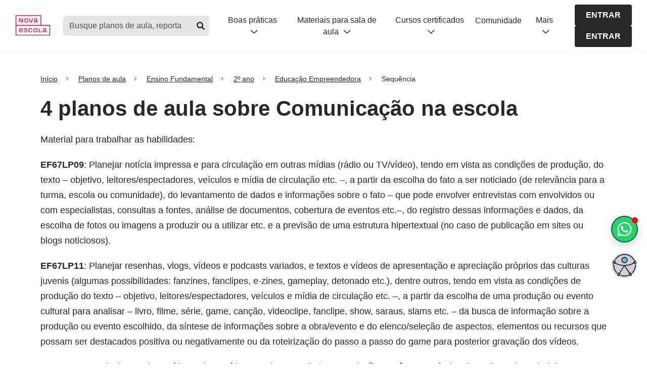

--- FILE ---
content_type: text/html; charset=utf-8
request_url: https://novaescola.org.br/planos-de-aula/fundamental/2ano/educacao-empreendedora/sequencia/comunicacao-na-escola/1044
body_size: 66123
content:
<!DOCTYPE html><html lang="pt-br"><head><link rel="canonical" href="https://novaescola.org.br/planos-de-aula/fundamental/2ano/educacao-empreendedora/sequencia/comunicacao-na-escola/1044"/><script type="application/ld+json">{"@context":"https://schema.org","@graph":[{"@id":"https://novaescola.org.br/#organization","@type":"Organization","logo":{"@type":"ImageObject","height":192,"url":"https://novaescola.org.br/planos-de-aula/android-icon-192x192.png","width":192},"name":"Nova Escola","sameAs":["https://www.facebook.com/novaescola","https://twitter.com/novaescola","https://www.linkedin.com/company/associa%C3%A7%C3%A3o-nova-escola/","https://www.youtube.com/user/revistanovaescola","https://www.instagram.com/novaescola/"],"url":"https://www.novaescola.org.br"},{"@id":"https://novaescola.org.br/planos-de-aula/fundamental/2ano/educacao-empreendedora/sequencia/comunicacao-na-escola/1044#webpage","@type":"WebPage","about":{"@id":"https://novaescola.org.br/#organization"},"description":"Material para trabalhar as habilidades","inLanguage":"pt-BR","isPartOf":{"@id":"https://novaescola.org.br/planos-de-aula/#website"},"name":"4 planos de aula sobre Comunicação na escola | Sequência Didática","url":"https://novaescola.org.br/planos-de-aula/fundamental/2ano/educacao-empreendedora/sequencia/comunicacao-na-escola/1044"},{"@type":"Article","author":{"@type":"Organization","name":"Nova Escola","url":"https://www.novaescola.org.br"},"description":"Material para trabalhar as habilidades","headline":"4 planos de aula sobre Comunicação na escola","image":{"@type":"ImageObject","height":630,"url":"https://cdn.novaescola.org.br/planosdeaula/static/assets/images/banner_2cf7dc16-1d98-4c5d-a369-8a0ddbc371ce.png","width":1200},"inLanguage":"pt-BR","mainEntityOfPage":{"@id":"https://novaescola.org.br/planos-de-aula/fundamental/2ano/educacao-empreendedora/sequencia/comunicacao-na-escola/1044#webpage","@type":"WebPage"},"publisher":{"@type":"Organization","logo":{"@type":"ImageObject","height":192,"url":"https://novaescola.org.br/planos-de-aula/android-icon-192x192.png","width":192},"name":"Nova Escola"}},{"@type":"BreadcrumbList","itemListElement":[{"@type":"ListItem","item":"https://novaescola.org.br","name":"Início","position":1},{"@type":"ListItem","item":"https://novaescola.org.br/planos-de-aula","name":"Planos de Aula","position":2},{"@type":"ListItem","item":"https://novaescola.org.br/planos-de-aula/fundamental/2ano/educacao-empreendedora/sequencia/comunicacao-na-escola/1044","name":"Sequência Didática: Comunicação na escola","position":3}]},{"@type":"FAQPage","mainEntity":[{"@type":"Question","acceptedAnswer":{"@type":"Answer","text":"A sequência 'Comunicação na escola' oferece 4 planos de aula que ajudam a desenvolver habilidades específicas da BNCC."},"name":"O que é a sequência didática 'Comunicação na escola'?"},{"@type":"Question","acceptedAnswer":{"@type":"Answer","text":"Esta sequência possui 4 planos de aula disponíveis."},"name":"Quantos planos de aula existem nesta sequência?"},{"@type":"Question","acceptedAnswer":{"@type":"Answer","text":"EF67LP09: Planejar notícia impressa e para circulação em outras mídias (rádio ou TV/vídeo), tendo em vista as condições de produção, do texto – objetivo, leitores/espectadores, veículos e mídia de circulação etc. –, a partir da escolha do fato a ser noticiado (de relevância para a turma, escola ou comunidade), do levantamento de dados e informações sobre o fato – que pode envolver entrevistas com envolvidos ou com especialistas, consultas a fontes, análise de documentos, cobertura de eventos etc.–, do registro dessas informações e dados, da escolha de fotos ou imagens a produzir ou a utilizar etc. e a previsão de uma estrutura hipertextual (no caso de publicação em sites ou blogs noticiosos).; EF67LP11: Planejar resenhas, vlogs, vídeos e podcasts variados, e textos e vídeos de apresentação e apreciação próprios das culturas juvenis (algumas possibilidades: fanzines, fanclipes, e-zines, gameplay, detonado etc.), dentre outros, tendo em vista as condições de produção do texto – objetivo, leitores/espectadores, veículos e mídia de circulação etc. –, a partir da escolha de uma produção ou evento cultural para analisar – livro, filme, série, game, canção, videoclipe, fanclipe, show, saraus, slams etc. – da busca de informação sobre a produção ou evento escolhido, da síntese de informações sobre a obra/evento e do elenco/seleção de aspectos, elementos ou recursos que possam ser destacados positiva ou negativamente ou da roteirização do passo a passo do game para posterior gravação dos vídeos.; EF67LP12: Produzir resenhas críticas, vlogs, vídeos, podcasts variados e produções e gêneros próprios das culturas juvenis (algumas possibilidades: fanzines, fanclipes, e-zines, gameplay, detonado etc.), que apresentem/descrevam e/ou avaliem produções culturais (livro, filme, série, game, canção, disco, videoclipe etc.) ou evento (show, sarau, slam etc.), tendo em vista o contexto de produção dado, as características do gênero, os recursos das mídias envolvidas e a textualização adequada dos textos e/ou produções.; EF67LP24: Tomar nota de aulas, apresentações orais, entrevistas (ao vivo, áudio, TV, vídeo), identificando e hierarquizando as informações principais, tendo em vista apoiar o estudo e a produção de sínteses e reflexões pessoais ou outros objetivos em questão.; EF69LP06: Produzir e publicar notícias, fotodenúncias, fotorreportagens, reportagens, reportagens multimidiáticas, infográficos, podcasts noticiosos, entrevistas, cartas de leitor, comentários, artigos de opinião de interesse local ou global, textos de apresentação e apreciação de produção cultural – resenhas e outros próprios das formas de expressão das culturas juvenis, tais como vlogs e podcasts culturais, gameplay, detonado etc.– e cartazes, anúncios, propagandas, spots, jingles de campanhas sociais, dentre outros em várias mídias, vivenciando de forma significativa o papel de repórter, de comentador, de analista, de crítico, de editor ou articulista, de booktuber, de vlogger (vlogueiro) etc., como forma de compreender as condições de produção que envolvem a circulação desses textos e poder participar e vislumbrar possibilidades de participação nas práticas de linguagem do campo jornalístico e do campo midiático de forma ética e responsável, levando-se em consideração o contexto da Web 2.0, ; EF69LP21: Posicionar-se em relação a conteúdos veiculados em práticas não institucionalizadas de participação social, sobretudo àquelas vinculadas a manifestações artísticas, produções culturais, intervenções urbanas e práticas próprias das culturas juvenis que pretendam denunciar, expor uma problemática ou “convocar” para uma reflexão/ação, relacionando esse texto/produção com seu contexto de produção e relacionando as partes e semioses presentes para a construção de sentidos.; EF69LP37: Produzir roteiros para elaboração de vídeos de diferentes tipos (vlog científico, vídeo-minuto, programa de rádio, podcasts) para divulgação de conhecimentos científicos e resultados de pesquisa, tendo em vista seu contexto de produção, os elementos e a construção composicional dos roteiros.; EF69LP39: Definir o recorte temático da entrevista e o entrevistado, levantar informações sobre o entrevistado e sobre o tema da entrevista, elaborar roteiro de perguntas, realizar entrevista, a partir do roteiro, abrindo possibilidades para fazer perguntas a partir da resposta, se o contexto permitir, tomar nota, gravar ou salvar a entrevista e usar adequadamente as informações obtidas, de acordo com os objetivos estabelecidos."},"name":"Quais habilidades da BNCC são trabalhadas nesta sequência?"}]}]}</script><script type="application/ld+json">{"@context":"https://schema.org","@type":"BreadcrumbList","itemListElement":[{"@type":"ListItem","item":{"@id":"/","name":"Início"},"position":1},{"@type":"ListItem","item":{"@id":"/planos-de-aula/","name":"Planos de aula"},"position":2},{"@type":"ListItem","item":{"@id":"/planos-de-aula/fundamental","name":"Ensino Fundamental"},"position":3},{"@type":"ListItem","item":{"@id":"/planos-de-aula/fundamental/2ano","name":"2º ano"},"position":4},{"@type":"ListItem","item":{"@id":"/planos-de-aula/fundamental/2ano/educacao-empreendedora","name":"Educação Empreendedora"},"position":5},{"@type":"ListItem","item":{"@id":"/planos-de-aula","name":"Sequência"},"position":6}]}</script><script data-boost-script="1">!function(){"use strict";navigator.userAgent.includes("Chrome")&&function(t,n,e,o,r,i,c,u,s,a,l,p,f,d,m){const h=["click","contextmenu","dblclick","gotpointercapture","keydown","keypress","keyup","lostpointercapture","mousedown","mouseup","pointercancel","pointerdown","pointerenter","pointerleave","pointerover","pointerup","touchcancel","touchend","touchstart"],v=["scroll","wheel","mousemove","pointermove","touchmove"],g=new s,y=new s,E=new s,w="_rmStopped",P="rmInpZillaSafe",I="_rmImmediatelyStopped",L=t.setTimeout,T=t.clearTimeout,S=c.prototype,k=a&&"scheduling"in a&&"isInputPending"in a.scheduling;function _(t){return t&&t.canceled?Promise.resolve():(n=(t||{}).space||0,new Promise((function(t){n>0?L(t,0):m(t)}))).then((function(){if(k&&a.scheduling.isInputPending({includeContinuous:!0}))return _(t)}));var n}function b(t){return t&&(t instanceof e||"function"==typeof t)}function A(t){return t&&"handleEvent"in t}function B(t){return"dataset"in t&&t.dataset.inpZillaSkip}function C(t,n,e,o,r,i){if(e[I])return;if(o===u&&e[w]&&n!==e.target)return;const c={get:(s={target:r,currentTarget:i},function(t,n,e){if(n in s)return s[n];const o=l.get(t,n);return b(o)?function(){return l.apply(o,t,arguments)}:o}),set:l.set};var s;const a=new Proxy(e,c);try{A(t)?t.handleEvent.call(t,a):t.call(n,a)}catch(t){d(t)}}function Z(t){return function(n){const e=this,o=n.eventPhase,r=n.currentTarget,i=n.target;if(B(e))return void C(t,e,n,o,i,r);const c={canceled:!1,space:50};E.has(t)&&(E.get(t).canceled=!0),E.set(t,c),_(c).then((function(){c.canceled||(E.delete(t),C(t,e,n,o,i,r))}))}}function x(t){return f.length>0&&t instanceof o&&t.dataset}function H(t){const n=!!f.some((function(n){return t.closest(n)}));t.dataset[P]=n?1:0}function M(t){return!!x(t)&&(P in t.dataset||H(t),1==t.dataset[P])}function O(t,n){const e=function(t,n){return!function(t,n){return!function(t){return t&&t.passive}(n)&&function(t){let n=t;return A(t)&&(n=t.handleEvent),!!(n&&n.length>0)}(t)}(t,n)}(t,n);return function(n){const o=this,r=n.eventPhase,i=n.currentTarget,u=n.target,s=n.timeStamp,a=new c("rm").timeStamp-s;function l(){C(t,o,n,r,u,i)}const p=!n.cancelable,f=!B(o),d=a>=20||e||p||function(t){return M(t.target)||M(t.currentTarget)}(n);f&&d?_().then(l):l()}}function j(t,n,e,o){if(!t.has(n)){const r=e(n,o);t.set(n,r)}return t.get(n)}function q(t){h.forEach((function(n){const e="on"+n;Object.defineProperty(t,e,{set(t){const e=this,o="__rmInpOn"+n;e[o]&&e.removeEventListener(n,e[o],{passive:!0}),e[o]=t,e.addEventListener(n,t,{passive:!0})}})}))}function F(t,n){return function(){this[t]=!0,n.apply(this,arguments)}}function G(){return!0}var N,R;t.addEventListener("pointerup",G,{passive:!0}),t.addEventListener("pointerdown",G,{passive:!0}),(N=r.prototype).addEventListener=(R=N.addEventListener,function(n,e,o){const r=this||t;x(r)&&H(r);let i=e;e&&(i=v.includes(n)?j(y,e,Z,o):j(g,e,O,o));const c=p.from(arguments);return c[1]=i,R.apply(r,c)}),N.removeEventListener=function(n){return function(e,o){const r=this||t;let i,c=o;o&&(v.includes(e)&&y.has(o)?i=y:g.has(o)&&(i=g),i&&(c=i.get(o),i.delete(o)));const u=p.from(arguments);return u[1]=c,n.apply(r,u)}}(N.removeEventListener),q(t),q(n),q(i.prototype),function(){const t=S.stopPropagation,n=S.stopImmediatePropagation;S.stopPropagation=F(w,t),S.stopImmediatePropagation=F(I,n)}(),function(){const n=new s;function e(t){return n.has(t)&&n.set(t,!0),T(t)}t.setTimeout=function(e,o){const r=this,i=p.from(arguments).splice(2);if(!b(e))return L.apply(t,arguments);function c(){n.get(u)||e.apply(r,i),n.delete(u)}const u=L((function(){_().then(c).catch(d)}),o);return n.set(u,!1),u},t.setInterval=function(t,e){const o=this,r=p.from(arguments).splice(2);function i(){n.get(s)||t.apply(o,r)}function c(){return L(u,e)}function u(){n.get(s)?n.delete(s):_().then(i).catch(d).finally(c)}const s=c();return n.set(s,!1),s},t.clearInterval=e,t.clearTimeout=e}()}(window,document,Function,Element,EventTarget,HTMLElement,Event,Event.BUBBLING_PHASE,Map,navigator,Reflect,Array,window._rmInpZillaSafeSelectorList||[],console.error,requestIdleCallback)}();</script> <meta charset="utf-8"/> <title>4 planos de aula sobre Comunicação na escola | Sequência Didática</title> <meta name="description" content="Material para trabalhar as habilidades"/> <meta property="og:title" content="planos de aula sobre Comunicação na escola | Sequência Didática"/> <meta property="og:description" content="Material para trabalhar as habilidades"/> <meta property="og:url" content="https://novaescola.org.br/planos-de-aula/fundamental/2ano/educacao-empreendedora/sequencia/comunicacao-na-escola/1044"/> <meta property="og:image" content="https://cdn.novaescola.org.br/planosdeaula/static/assets/images/banner_2cf7dc16-1d98-4c5d-a369-8a0ddbc371ce.png"/> <meta property="og:image:width" content="200"/> <meta property="og:image:height" content="200"/> <!--     <link rel="canonical" href="https://novaescola.org.br/planos-de-aula/fundamental/2ano/educacao-empreendedora/sequencia/comunicacao-na-escola/1044" />--> <script type="text/javascript" async="" src="https://static.hotjar.com/c/hotjar-233245.js?sv=7"></script><script async="" src="https://s.pinimg.com/ct/lib/main.e258cfd2.js"></script><script async="" src="//cdn.taboola.com/libtrc/unip/1490864/tfa.js" id="tb_tfa_script"></script><script type="text/javascript" integrity="sha384-RsEu4WZflrqYcEacpfoGSib3qaSvdYwT4D+DrWqeBuDarSzjwUQR1jO8gDiXZd0E" crossorigin="anonymous" async="" src="https://cdn.amplitude.com/libs/amplitude-6.2.0-min.gz.js"></script><script async="" src="//static.ads-twitter.com/uwt.js"></script><script type="text/javascript" async="" src="https://script.crazyegg.com/pages/scripts/0114/0095.js"></script><script type="text/javascript" async="" src="https://s.pinimg.com/ct/core.js"></script><script type="text/javascript" async="" src="https://bat.bing.com/bat.js"></script><script type="text/javascript" async="" src="https://www.google-analytics.com/analytics.js"></script><script type="text/javascript" async="" src="https://www.googletagmanager.com/gtag/js?id=AW-879309980&cx=c&gtm=4e61k1"></script><script type="text/javascript" async="" src="https://www.googletagmanager.com/gtag/js?id=AW-856097179&cx=c&gtm=4e61k1"></script><script type="text/javascript" async="" src="https://www.googletagmanager.com/gtag/js?id=G-5PNYNE2F5Q&cx=c&gtm=4e61k1"></script><script type="text/javascript" async="" src="https://www.googletagmanager.com/gtag/js?id=DC-10393281&cx=c&gtm=4e61k1"></script><script type="text/javascript" async="" src="https://www.google-analytics.com/gtm/js?id=GTM-T3C7J52&cid=1834792403.1768844782"></script><script async="" src="https://www.google-analytics.com/analytics.js"></script><script async="" src="https://www.googletagmanager.com/gtm.js?id=GTM-PXPWTW"></script> <meta http-equiv="X-UA-Compatible" content="IE=edge"/> <meta name="viewport" content="width=device-width, initial-scale=1"/> <link rel="preconnect" href="https://design.novaescola.org.br"/> <link rel="apple-touch-icon" sizes="57x57" href="https://novaescola.org.br/planos-de-aula/apple-icon-57x57.png"/> <link rel="apple-touch-icon" sizes="60x60" href="https://novaescola.org.br/planos-de-aula/apple-icon-60x60.png"/> <link rel="apple-touch-icon" sizes="72x72" href="https://novaescola.org.br/planos-de-aula/apple-icon-72x72.png"/> <link rel="apple-touch-icon" sizes="76x76" href="https://novaescola.org.br/planos-de-aula/apple-icon-76x76.png"/> <link rel="apple-touch-icon" sizes="114x114" href="https://novaescola.org.br/planos-de-aula/apple-icon-114x114.png"/> <link rel="apple-touch-icon" sizes="120x120" href="https://novaescola.org.br/planos-de-aula/apple-icon-120x120.png"/> <link rel="apple-touch-icon" sizes="144x144" href="https://novaescola.org.br/planos-de-aula/apple-icon-144x144.png"/> <link rel="apple-touch-icon" sizes="152x152" href="https://novaescola.org.br/planos-de-aula/apple-icon-152x152.png"/> <link rel="apple-touch-icon" sizes="180x180" href="https://novaescola.org.br/planos-de-aula/apple-icon-180x180.png"/> <link rel="icon" type="image/png" sizes="192x192" href="https://novaescola.org.br/planos-de-aula/android-icon-192x192.png"/> <link rel="icon" type="image/png" sizes="32x32" href="https://novaescola.org.br/planos-de-aula/favicon-32x32.png"/> <link rel="icon" type="image/png" sizes="96x96" href="https://novaescola.org.br/planos-de-aula/favicon-96x96.png"/> <link rel="icon" type="image/png" sizes="16x16" href="https://novaescola.org.br/planos-de-aula/favicon-16x16.png"/> <meta name="msapplication-TileColor" content="#fff"/> <meta name="msapplication-TileImage" content="/planos-de-aula/ms-icon-144x144.png"/> <meta name="theme-color" content="#fff"/> <meta property="og:locale" content="pt_BR"/> <meta property="og:type" content="article"/> <meta property="og:site_name" content="Nova Escola"/> <link rel="stylesheet preload" href="https://novaescola.org.br/planos-de-aula/assets/css/index.min.css" as="style" media="screen"/> <link rel="stylesheet preload" href="https://design.novaescola.org.br/assets/styles/eva.min.css" as="style" media="screen"/> <link rel="stylesheet preload" href="https://design.novaescola.org.br/assets/styles/eva-swiper-bundle.min.css" as="style" media="screen"/> <link rel="stylesheet preload" href="https://novaescola.org.br/planos-de-aula/assets/css/fontawesomebuild.min.css" as="style" media="screen"/> <script src="https://code.jquery.com/jquery-3.3.1.min.js" async=""></script> <script async="">
    (function(w,d,s,l,i){w[l]=w[l]||[];w[l].push({'gtm.start':
    new Date().getTime(),event:'gtm.js'});var f=d.getElementsByTagName(s)[0],
    j=d.createElement(s),dl=l!='dataLayer'?'&l='+l:'';j.async=true;j.src=
    'https://www.googletagmanager.com/gtm.js?id='+i+dl;f.parentNode.insertBefore(j,f);
    })(window,document,'script','dataLayer','GTM-PXPWTW');
</script> <script async="">
    (function(a,e,f,g,b,c,d){a.GoogleAnalyticsObject=b;a[b]=a[b]||function(){(a[b].q=a[b].q||[])
    .push(arguments)};a[b].l=1*new Date;c=e.createElement(f);d=e.getElementsByTagName(f)[0];c.async=1;c.src=g;d.parentNode.insertBefore(c,d)})
    (window,document,"script","https://www.google-analytics.com/analytics.js","ga");ga("create","UA-26936412-2","auto");ga("require","GTM-T3C7J52");
</script> <link rel="preload stylesheet" href="https://estaticos.novaescola.org.br/header-footer/fontawesomeheaderfooter.min.css" as="style" media="screen"/><script src="https://bat.bing.com/p/action/26031582.js" type="text/javascript" async="" data-ueto="ueto_d670fa42c9"></script><link rel="preload stylesheet" href="https://estaticos.novaescola.org.br/header-footer/fontawesomeheaderfooter.min.css" as="style" media="screen"/><script type="text/javascript" async="" src="https://googleads.g.doubleclick.net/pagead/viewthroughconversion/879309980/?random=1769027055064&cv=11&fst=1769027055064&bg=ffffff&guid=ON&async=1&en=gtag.config&gtm=45be61k1v9212060347z872342394za20gzb72342394zd72342394xec&gcd=13l3l3l3l1l1&dma=0&tag_exp=103116026~103200004~104527907~104528500~104684208~104684211~105391252~115938465~115938468~117041588~117099528&u_w=800&u_h=600&url=http%3A%2F%2Frebelboost-rebelboost.rebelboost.svc.cluster.local%2Fplanos-de-aula%2Ffundamental%2F2ano%2Feducacao-empreendedora%2Fsequencia%2Fcomunicacao-na-escola%2F1044%3Fenvironment_warehouse%3Dbypass%26time_vs_cache%3D1769027054553%26__rbst_xforwardedhost%3Dnovaescola.org.br&frm=0&tiba=4%20planos%20de%20aula%20sobre%20Comunica%C3%A7%C3%A3o%20na%20escola%20%7C%20Sequ%C3%AAncia%20Did%C3%A1tica&hn=www.googleadservices.com&npa=0&pscdl=noapi&auid=1561980175.1768844782&data=event%3Dgtag.config&rfmt=3&fmt=4"></script><script type="text/javascript" async="" src="https://googleads.g.doubleclick.net/pagead/viewthroughconversion/856097179/?random=1769027055207&cv=11&fst=1769027055207&bg=ffffff&guid=ON&async=1&en=gtag.config&gtm=45be61k1v9171617853z872342394za20gzb72342394zd72342394xec&gcd=13l3l3l3l1l1&dma=0&tag_exp=103116026~103200004~104527907~104528501~104684208~104684211~105391252~115495939~115938465~115938468~116185181~116185182~117041588~117099528&u_w=800&u_h=600&url=http%3A%2F%2Frebelboost-rebelboost.rebelboost.svc.cluster.local%2Fplanos-de-aula%2Ffundamental%2F2ano%2Feducacao-empreendedora%2Fsequencia%2Fcomunicacao-na-escola%2F1044%3Fenvironment_warehouse%3Dbypass%26time_vs_cache%3D1769027054553%26__rbst_xforwardedhost%3Dnovaescola.org.br&frm=0&tiba=4%20planos%20de%20aula%20sobre%20Comunica%C3%A7%C3%A3o%20na%20escola%20%7C%20Sequ%C3%AAncia%20Did%C3%A1tica&hn=www.googleadservices.com&npa=0&pscdl=noapi&auid=1561980175.1768844782&data=event%3Dgtag.config&rfmt=3&fmt=4"></script><style>
    #btnNotification {
      position: fixed;
      right: 18px;
      bottom: 278px;
      width: 6px;
      height: 6px;
      border-radius: 50%;
      display: inline-flex;
      align-items: center;
      justify-content: center;
      background: red;
      z-index: 10998;
    }
      
    #floating-whatsapp {
      position: fixed;
      right: 18px;
      bottom: 240px;
      width: 53px;
      height: 53px;
      border-radius: 50%;
      display: inline-flex;
      align-items: center;
      justify-content: center;
      background: #25D366;
      color: #fff;
      box-shadow: 0 6px 18px rgba(0,0,0,0.18);
      z-index: 10009;
      border: 2px solid #075E54;
      cursor: pointer;
      transition: transform .12s ease, box-shadow .12s ease, opacity .12s ease;
      opacity: 1;
    }
    #floating-whatsapp svg { display:block; width: 60%; height:60%; }
    #floating-whatsapp-tooltip {
      position: fixed;
      right: 18px;
      bottom: 309px;
      background: #fff;
      color: #000;
      font-weight:700;
      padding: 6px 10px;
      border-radius: 6px;
      font-size: 13px;
      z-index: 9999;
      white-space: nowrap;
      transform: translateY(4px);
      box-shadow: 0 3px 15px rgba(0,0,0,0.25);
      opacity: 0;
      transition: opacity .12s ease, transform .12s ease;
      pointer-events: none;
      }
    #floating-whatsapp-tooltip:after{
      content: "";
      width: 0;
      height: 0;
      position: absolute;
      border-left: 15px solid transparent;
      border-right: 15px solid transparent;
      border-top: 15px solid #fff;
      bottom: -10px;
      right: 4%;
    }
   #floating-whatsapp:hover + #floating-whatsapp-tooltip { opacity: 1; transform: translateY(0); }
  </style><style>._11y_Button_book-open_0a0a6{background-image:url("data:image/svg+xml;charset=utf8,%3Csvg%20xmlns%3D'http%3A%2F%2Fwww.w3.org%2F2000%2Fsvg'%20width%3D'50'%20height%3D'50'%20viewBox%3D'0%200%2024%2024'%3E%3Cpath%20d%3D'M17.5%2014.33C18.29%2014.33%2019.13%2014.41%2020%2014.57V16.07C19.38%2015.91%2018.54%2015.83%2017.5%2015.83C15.6%2015.83%2014.11%2016.16%2013%2016.82V15.13C14.17%2014.6%2015.67%2014.33%2017.5%2014.33M13%2012.46C14.29%2011.93%2015.79%2011.67%2017.5%2011.67C18.29%2011.67%2019.13%2011.74%2020%2011.9V13.4C19.38%2013.24%2018.54%2013.16%2017.5%2013.16C15.6%2013.16%2014.11%2013.5%2013%2014.15M17.5%2010.5C15.6%2010.5%2014.11%2010.82%2013%2011.5V9.84C14.23%209.28%2015.73%209%2017.5%209C18.29%209%2019.13%209.08%2020%209.23V10.78C19.26%2010.59%2018.41%2010.5%2017.5%2010.5M21%2018.5V7C19.96%206.67%2018.79%206.5%2017.5%206.5C15.45%206.5%2013.62%207%2012%208V19.5C13.62%2018.5%2015.45%2018%2017.5%2018C18.69%2018%2019.86%2018.16%2021%2018.5M17.5%204.5C19.85%204.5%2021.69%205%2023%206V20.56C23%2020.68%2022.95%2020.8%2022.84%2020.91C22.73%2021%2022.61%2021.08%2022.5%2021.08C22.39%2021.08%2022.31%2021.06%2022.25%2021.03C20.97%2020.34%2019.38%2020%2017.5%2020C15.45%2020%2013.62%2020.5%2012%2021.5C10.66%2020.5%208.83%2020%206.5%2020C4.84%2020%203.25%2020.36%201.75%2021.07C1.72%2021.08%201.68%2021.08%201.63%2021.1C1.59%2021.11%201.55%2021.12%201.5%2021.12C1.39%2021.12%201.27%2021.08%201.16%2021C1.05%2020.89%201%2020.78%201%2020.65V6C2.34%205%204.18%204.5%206.5%204.5C8.83%204.5%2010.66%205%2012%206C13.34%205%2015.17%204.5%2017.5%204.5Z'%20%2F%3E%3C%2Fsvg%3E")}._11y_Button_brush_46320{background-image:url("data:image/svg+xml;charset=utf8,%3Csvg%20xmlns%3D'http%3A%2F%2Fwww.w3.org%2F2000%2Fsvg'%20width%3D'50'%20height%3D'50'%20viewBox%3D'0%200%2024%2024'%3E%3Cpath%20d%3D'M20.71%2C4.63L19.37%2C3.29C19%2C2.9%2018.35%2C2.9%2017.96%2C3.29L9%2C12.25L11.75%2C15L20.71%2C6.04C21.1%2C5.65%2021.1%2C5%2020.71%2C4.63M7%2C14A3%2C3%200%200%2C0%204%2C17C4%2C18.31%202.84%2C19%202%2C19C2.92%2C20.22%204.5%2C21%206%2C21A4%2C4%200%200%2C0%2010%2C17A3%2C3%200%200%2C0%207%2C14Z'%20%2F%3E%3C%2Fsvg%3E")}._11y_Button_cursor-default_4d569{background-image:url("data:image/svg+xml;charset=utf8,%3Csvg%20xmlns%3D'http%3A%2F%2Fwww.w3.org%2F2000%2Fsvg'%20width%3D'50'%20height%3D'50'%20viewBox%3D'0%200%2024%2024'%3E%3Cpath%20d%3D'M13.64%2C21.97C13.14%2C22.21%2012.54%2C22%2012.31%2C21.5L10.13%2C16.76L7.62%2C18.78C7.45%2C18.92%207.24%2C19%207%2C19A1%2C1%200%200%2C1%206%2C18V3A1%2C1%200%200%2C1%207%2C2C7.24%2C2%207.47%2C2.09%207.64%2C2.23L7.65%2C2.22L19.14%2C11.86C19.57%2C12.22%2019.62%2C12.85%2019.27%2C13.27C19.12%2C13.45%2018.91%2C13.57%2018.7%2C13.61L15.54%2C14.23L17.74%2C18.96C18%2C19.46%2017.76%2C20.05%2017.26%2C20.28L13.64%2C21.97Z'%20%2F%3E%3C%2Fsvg%3E")}._11y_Button_cursor-default-outline_0a4d2{background-image:url("data:image/svg+xml;charset=utf8,%3Csvg%20xmlns%3D'http%3A%2F%2Fwww.w3.org%2F2000%2Fsvg'%20width%3D'50'%20height%3D'50'%20viewBox%3D'0%200%2024%2024'%3E%3Cpath%20d%3D'M10.07%2C14.27C10.57%2C14.03%2011.16%2C14.25%2011.4%2C14.75L13.7%2C19.74L15.5%2C18.89L13.19%2C13.91C12.95%2C13.41%2013.17%2C12.81%2013.67%2C12.58L13.95%2C12.5L16.25%2C12.05L8%2C5.12V15.9L9.82%2C14.43L10.07%2C14.27M13.64%2C21.97C13.14%2C22.21%2012.54%2C22%2012.31%2C21.5L10.13%2C16.76L7.62%2C18.78C7.45%2C18.92%207.24%2C19%207%2C19A1%2C1%200%200%2C1%206%2C18V3A1%2C1%200%200%2C1%207%2C2C7.24%2C2%207.47%2C2.09%207.64%2C2.23L7.65%2C2.22L19.14%2C11.86C19.57%2C12.22%2019.62%2C12.85%2019.27%2C13.27C19.12%2C13.45%2018.91%2C13.57%2018.7%2C13.61L15.54%2C14.23L17.74%2C18.96C18%2C19.46%2017.76%2C20.05%2017.26%2C20.28L13.64%2C21.97Z'%20%2F%3E%3C%2Fsvg%3E")}._11y_Button_eyedropper_0d965{background-image:url("data:image/svg+xml;charset=utf8,%3Csvg%20xmlns%3D'http%3A%2F%2Fwww.w3.org%2F2000%2Fsvg'%20width%3D'50'%20height%3D'50'%20viewBox%3D'0%200%2024%2024'%3E%3Cpath%20d%3D'M6.92%2C19L5%2C17.08L13.06%2C9L15%2C10.94M20.71%2C5.63L18.37%2C3.29C18%2C2.9%2017.35%2C2.9%2016.96%2C3.29L13.84%2C6.41L11.91%2C4.5L10.5%2C5.91L11.92%2C7.33L3%2C16.25V21H7.75L16.67%2C12.08L18.09%2C13.5L19.5%2C12.09L17.58%2C10.17L20.7%2C7.05C21.1%2C6.65%2021.1%2C6%2020.71%2C5.63Z'%20%2F%3E%3C%2Fsvg%3E")}._11y_Button_flashlight_b0d38{background-image:url("data:image/svg+xml;charset=utf8,%3Csvg%20xmlns%3D'http%3A%2F%2Fwww.w3.org%2F2000%2Fsvg'%20width%3D'50'%20height%3D'50'%20viewBox%3D'0%200%2024%2024'%3E%3Cpath%20d%3D'M9%2C10L6%2C5H18L15%2C10H9M18%2C4H6V2H18V4M9%2C22V11H15V22H9M12%2C13A1%2C1%200%200%2C0%2011%2C14A1%2C1%200%200%2C0%2012%2C15A1%2C1%200%200%2C0%2013%2C14A1%2C1%200%200%2C0%2012%2C13Z'%20%2F%3E%3C%2Fsvg%3E")}._11y_Button_font-size-decrease_5ade5{background-image:url("data:image/svg+xml;charset=utf8,%3Csvg%20xmlns%3D'http%3A%2F%2Fwww.w3.org%2F2000%2Fsvg'%20width%3D'50'%20height%3D'50'%20viewBox%3D'0%200%2024%2024'%3E%3Cpath%20d%3D'M5.12%2C14L7.5%2C7.67L9.87%2C14M6.5%2C5L1%2C19H3.25L4.37%2C16H10.62L11.75%2C19H14L8.5%2C5H6.5M18%2C17L23%2C11.93L21.59%2C10.5L19%2C13.1V7H17V13.1L14.41%2C10.5L13%2C11.93L18%2C17Z'%20%2F%3E%3C%2Fsvg%3E")}._11y_Button_font-size-increase_82f31{background-image:url("data:image/svg+xml;charset=utf8,%3Csvg%20xmlns%3D'http%3A%2F%2Fwww.w3.org%2F2000%2Fsvg'%20width%3D'50'%20height%3D'50'%20viewBox%3D'0%200%2024%2024'%3E%3Cpath%20d%3D'M5.12%2C14L7.5%2C7.67L9.87%2C14M6.5%2C5L1%2C19H3.25L4.37%2C16H10.62L11.75%2C19H14L8.5%2C5H6.5M18%2C7L13%2C12.07L14.41%2C13.5L17%2C10.9V17H19V10.9L21.59%2C13.5L23%2C12.07L18%2C7Z'%20%2F%3E%3C%2Fsvg%3E")}._11y_Button_high-saturation_cf027{background-image:url("data:image/svg+xml;charset=utf8,%3Csvg xmlns='http://www.w3.org/2000/svg' xmlns:xlink='http://www.w3.org/1999/xlink' width='50' height='50' viewBox='0 0 50 50' xml:space='preserve'%3E%3Cg transform='matrix(1 0 0 1 26 25)' %3E%3Cg style='' %3E%3Cg transform='matrix(2.08 0 0 2.08 -7.29 -3.83)' %3E%3Cpath style='stroke: none; stroke-width: 1; stroke-dasharray: none; stroke-linecap: butt; stroke-dashoffset: 0; stroke-linejoin: miter; stroke-miterlimit: 4; fill-rule: nonzero; opacity: 1;' transform=' translate(-12, -11.92)' d='M 12 19.58 V 19.58 C 10.4 19.58 8.89 18.96 7.76 17.83 C 6.62 16.69 6 15.19 6 13.58 C 6 12 6.62 10.47 7.76 9.34 L 12 5.1 M 17.66 7.93 L 12 2.27 V 2.27 L 6.34 7.93 C 3.22 11.05 3.22 16.12 6.34 19.24 C 7.9 20.8 9.95 21.58 12 21.58 C 14.05 21.58 16.1 20.8 17.66 19.24 C 20.78 16.12 20.78 11.05 17.66 7.93 Z' stroke-linecap='round' /%3E%3C/g%3E%3Cg transform='matrix(1 0 0 1 15.5 -18)' %3E%3Cline style='stroke: rgb(0,0,0); stroke-width: 4; stroke-dasharray: none; stroke-linecap: butt; stroke-dashoffset: 0; stroke-linejoin: miter; stroke-miterlimit: 4; fill-rule: nonzero; opacity: 1;' vector-effect='non-scaling-stroke' x1='-5' y1='0' x2='5' y2='0' /%3E%3C/g%3E%3C/g%3E%3C/g%3E%3Cg transform='matrix(1 0 0 1 41.5 7.17)' %3E%3Cline style='stroke: rgb(0,0,0); stroke-width: 4; stroke-dasharray: none; stroke-linecap: butt; stroke-dashoffset: 0; stroke-linejoin: miter; stroke-miterlimit: 4; fill-rule: nonzero; opacity: 1;' vector-effect='non-scaling-stroke' x1='0' y1='5.499999999999999' x2='0' y2='-5.499999999999999' /%3E%3C/g%3E%3C/svg%3E")}._11y_Button_highlight-focus_de1e8{background-image:url("data:image/svg+xml;charset=utf8,%3Csvg%20xmlns%3D'http%3A%2F%2Fwww.w3.org%2F2000%2Fsvg'%20width%3D'50'%20height%3D'50'%20viewBox%3D'0%200%2024%2024'%3E%3Cpath%20d%3D'M17%205h-2V3h2v2zm2-2v2h2V3h-2zm0%206h2V7h-2v2zm0%204h2v-2h-2v2zm-8%208h2v-2h-2v2zM7%205h2V3H7v2zM3%205h2V3H3v2zm0%2012h2v-2H3v2zm0%204h2v-2H3v2zm8-16h2V3h-2v2zM3%209h2V7H3v2zm4%2012h2v-2H7v2zm-4-8h2v-2H3v2zm12%202v6l2.29-2.29l2.3%202.29L21%2019.59l-2.29-2.29L21%2015h-6z'%20%2F%3E%3C%2Fsvg%3E")}._11y_Button_image-description_f8fc6{background-image:url("data:image/svg+xml;charset=utf8,%3Csvg%20xmlns%3D'http%3A%2F%2Fwww.w3.org%2F2000%2Fsvg'%20viewBox%3D'0%200%2024%2024'%3E%3Cpath%20d%3D'M22%2013H14V11H22V13M22%207H14V9H22V7M14%2017H22V15H14V17M12%209V15C12%2016.1%2011.1%2017%2010%2017H4C2.9%2017%202%2016.1%202%2015V9C2%207.9%202.9%207%204%207H10C11.1%207%2012%207.9%2012%209M10.5%2015L8.3%2012L6.5%2014.3L5.3%2012.8L3.5%2015H10.5Z'%20%2F%3E%3C%2Fsvg%3E")}._11y_Button_image-off_bd3d6{background-image:url("data:image/svg+xml;charset=utf8,%3Csvg%20xmlns%3D'http%3A%2F%2Fwww.w3.org%2F2000%2Fsvg'%20width%3D'50'%20height%3D'50'%20viewBox%3D'0%200%2024%2024'%3E%3Cpath%20d%3D'M21%2017.2L6.8%203H19C20.1%203%2021%203.9%2021%205V17.2M20.7%2022L19.7%2021H5C3.9%2021%203%2020.1%203%2019V4.3L2%203.3L3.3%202L22%2020.7L20.7%2022M16.8%2018L12.9%2014.1L11%2016.5L8.5%2013.5L5%2018H16.8Z'%20%2F%3E%3C%2Fsvg%3E")}._11y_Button_invert-colors_01a3c{background-image:url("data:image/svg+xml;charset=utf8,%3Csvg%20xmlns%3D'http%3A%2F%2Fwww.w3.org%2F2000%2Fsvg'%20width%3D'50'%20height%3D'50'%20viewBox%3D'0%200%2024%2024'%3E%3Cpath%20d%3D'M12%2C19.58V19.58C10.4%2C19.58%208.89%2C18.96%207.76%2C17.83C6.62%2C16.69%206%2C15.19%206%2C13.58C6%2C12%206.62%2C10.47%207.76%2C9.34L12%2C5.1M17.66%2C7.93L12%2C2.27V2.27L6.34%2C7.93C3.22%2C11.05%203.22%2C16.12%206.34%2C19.24C7.9%2C20.8%209.95%2C21.58%2012%2C21.58C14.05%2C21.58%2016.1%2C20.8%2017.66%2C19.24C20.78%2C16.12%2020.78%2C11.05%2017.66%2C7.93Z'%20%2F%3E%3C%2Fsvg%3E")}._11y_Button_letter-spacing_67e33{background-image:url("data:image/svg+xml;charset=utf8,%3Csvg%20xmlns%3D'http%3A%2F%2Fwww.w3.org%2F2000%2Fsvg'%20width%3D'50'%20height%3D'50'%20viewBox%3D'0%200%2024%2024'%3E%3Cpath%20d%3D'M22%203V21H20V3H22M4%203V21H2V3H4M10%2013.7H14L12%208.3L10%2013.7M11.2%206H12.9L17.6%2018H15.6L14.7%2015.4H9.4L8.5%2018H6.5L11.2%206Z'%20%2F%3E%3C%2Fsvg%3E")}._11y_Button_line-height_087d6{background-image:url("data:image/svg+xml;charset=utf8,%3Csvg%20xmlns%3D'http%3A%2F%2Fwww.w3.org%2F2000%2Fsvg'%20width%3D'50'%20height%3D'50'%20viewBox%3D'0%200%2024%2024'%3E%3Cpath%20d%3D'M21%2022H3V20H21V22M21%204H3V2H21V4M10%2013.7H14L12%208.3L10%2013.7M11.2%206H12.9L17.6%2018H15.6L14.7%2015.4H9.4L8.5%2018H6.5L11.2%206Z'%20%2F%3E%3C%2Fsvg%3E")}._11y_Button_low-saturation_ec4a0{background-image:url("data:image/svg+xml;charset=utf8,%3Csvg xmlns='http://www.w3.org/2000/svg' xmlns:xlink='http://www.w3.org/1999/xlink' width='50' height='50' viewBox='0 0 50 50' xml:space='preserve'%3E%3Cg transform='matrix(2.08 0 0 2.08 17.71 21.16)' %3E%3Cpath style='stroke: none; stroke-width: 1; stroke-dasharray: none; stroke-linecap: butt; stroke-dashoffset: 0; stroke-linejoin: miter; stroke-miterlimit: 4; fill-rule: nonzero; opacity: 1;' transform=' translate(-12, -11.92)' d='M 12 19.58 V 19.58 C 10.4 19.58 8.89 18.96 7.76 17.83 C 6.62 16.69 6 15.19 6 13.58 C 6 12 6.62 10.47 7.76 9.34 L 12 5.1 M 17.66 7.93 L 12 2.27 V 2.27 L 6.34 7.93 C 3.22 11.05 3.22 16.12 6.34 19.24 C 7.9 20.8 9.95 21.58 12 21.58 C 14.05 21.58 16.1 20.8 17.66 19.24 C 20.78 16.12 20.78 11.05 17.66 7.93 Z' stroke-linecap='round' /%3E%3C/g%3E%3Cg transform='matrix(1 0 0 1 40.5 7)' %3E%3Cline style='stroke: rgb(0,0,0); stroke-width: 4; stroke-dasharray: none; stroke-linecap: butt; stroke-dashoffset: 0; stroke-linejoin: miter; stroke-miterlimit: 4; fill-rule: nonzero; opacity: 1;' vector-effect='non-scaling-stroke' x1='-5' y1='0' x2='5' y2='0' /%3E%3C/g%3E%3C/svg%3E")}._11y_Button_monochrome_fb394{background-image:url("data:image/svg+xml;charset=utf8,%3Csvg xmlns='http://www.w3.org/2000/svg' xmlns:xlink='http://www.w3.org/1999/xlink' width='50' height='50' viewBox='0 0 50 50' xml:space='preserve'%3E%3Cg transform='matrix(2.08 0 0 2.08 18.51 21.45)' %3E%3Cpath style='stroke: none; stroke-width: 1; stroke-dasharray: none; stroke-linecap: butt; stroke-dashoffset: 0; stroke-linejoin: miter; stroke-miterlimit: 4; fill-rule: nonzero; opacity: 1;' transform=' translate(-12, -11.92)' d='M 12 19.58 V 19.58 C 10.4 19.58 8.89 18.96 7.76 17.83 C 6.62 16.69 6 15.19 6 13.58 C 6 12 6.62 10.47 7.76 9.34 L 12 5.1 M 17.66 7.93 L 12 2.27 V 2.27 L 6.34 7.93 C 3.22 11.05 3.22 16.12 6.34 19.24 C 7.9 20.8 9.95 21.58 12 21.58 C 14.05 21.58 16.1 20.8 17.66 19.24 C 20.78 16.12 20.78 11.05 17.66 7.93 Z' stroke-linecap='round' /%3E%3C/g%3E%3Cg transform='matrix(1 0 0 1 20.17 22.67)' %3E%3Cline style='stroke: rgb(0,0,0); stroke-width: 4; stroke-dasharray: none; stroke-linecap: butt; stroke-dashoffset: 0; stroke-linejoin: miter; stroke-miterlimit: 4; fill-rule: nonzero; opacity: 1;' vector-effect='non-scaling-stroke' x1='18.166666666666668' y1='20.666666666666668' x2='-18.166666666666668' y2='-20.666666666666668' /%3E%3C/g%3E%3Cg transform='matrix(1 0 0 1 4.83 4)' %3E%3Cline style='stroke: rgb(0,0,0); stroke-width: 2; stroke-dasharray: none; stroke-linecap: butt; stroke-dashoffset: 0; stroke-linejoin: miter; stroke-miterlimit: 4; fill-rule: nonzero; opacity: 1;' vector-effect='non-scaling-stroke' x1='0' y1='0' x2='0' y2='0' /%3E%3C/g%3E%3C/svg%3E")}._11y_Button_motion-pause_924a3{background-image:url("data:image/svg+xml;charset=utf8,%3Csvg%20xmlns%3D'http%3A%2F%2Fwww.w3.org%2F2000%2Fsvg'%20width%3D'50'%20height%3D'50'%20viewBox%3D'0%200%2024%2024'%3E%3Cpath%20d%3D'M22%2012C22%206.46%2017.54%202%2012%202C10.83%202%209.7%202.19%208.62%202.56L9.32%204.5C10.17%204.16%2011.06%203.97%2012%203.97C16.41%203.97%2020.03%207.59%2020.03%2012C20.03%2016.41%2016.41%2020.03%2012%2020.03C7.59%2020.03%203.97%2016.41%203.97%2012C3.97%2011.06%204.16%2010.12%204.5%209.28L2.56%208.62C2.19%209.7%202%2010.83%202%2012C2%2017.54%206.46%2022%2012%2022C17.54%2022%2022%2017.54%2022%2012M5.47%207C4.68%207%203.97%206.32%203.97%205.47C3.97%204.68%204.68%203.97%205.47%203.97C6.32%203.97%207%204.68%207%205.47C7%206.32%206.32%207%205.47%207M9%209H11V15H9M13%209H15V15H13'%20%2F%3E%3C%2Fsvg%3E")}._11y_Button_palette_3aa24{background-image:url("data:image/svg+xml;charset=utf8,%3Csvg%20xmlns%3D'http%3A%2F%2Fwww.w3.org%2F2000%2Fsvg'%20width%3D'50'%20height%3D'50'%20viewBox%3D'0%200%2024%2024'%3E%3Cpath%20d%3D'M17.5%2C12A1.5%2C1.5%200%200%2C1%2016%2C10.5A1.5%2C1.5%200%200%2C1%2017.5%2C9A1.5%2C1.5%200%200%2C1%2019%2C10.5A1.5%2C1.5%200%200%2C1%2017.5%2C12M14.5%2C8A1.5%2C1.5%200%200%2C1%2013%2C6.5A1.5%2C1.5%200%200%2C1%2014.5%2C5A1.5%2C1.5%200%200%2C1%2016%2C6.5A1.5%2C1.5%200%200%2C1%2014.5%2C8M9.5%2C8A1.5%2C1.5%200%200%2C1%208%2C6.5A1.5%2C1.5%200%200%2C1%209.5%2C5A1.5%2C1.5%200%200%2C1%2011%2C6.5A1.5%2C1.5%200%200%2C1%209.5%2C8M6.5%2C12A1.5%2C1.5%200%200%2C1%205%2C10.5A1.5%2C1.5%200%200%2C1%206.5%2C9A1.5%2C1.5%200%200%2C1%208%2C10.5A1.5%2C1.5%200%200%2C1%206.5%2C12M12%2C3A9%2C9%200%200%2C0%203%2C12A9%2C9%200%200%2C0%2012%2C21A1.5%2C1.5%200%200%2C0%2013.5%2C19.5C13.5%2C19.11%2013.35%2C18.76%2013.11%2C18.5C12.88%2C18.23%2012.73%2C17.88%2012.73%2C17.5A1.5%2C1.5%200%200%2C1%2014.23%2C16H16A5%2C5%200%200%2C0%2021%2C11C21%2C6.58%2016.97%2C3%2012%2C3Z'%20%2F%3E%3C%2Fsvg%3E")}._11y_Button_sign-language_a3259{background-image:url("data:image/svg+xml;charset=utf8,%3Csvg%20xmlns%3D'http%3A%2F%2Fwww.w3.org%2F2000%2Fsvg'%20width%3D'50'%20height%3D'50'%20viewBox%3D'0%2096%20960%20960'%3E%3Cpath%20d%3D'M210%201060q-12%200-21-9t-9-21q0-13%209-21.5t21-8.5h190v-60H150q-12%200-21-9t-9-21q0-13%209-21.5t21-8.5h250v-60H110q-12%200-21-9t-9-21q0-13%209-21.5t21-8.5h290v-60H170q-12%200-21-9t-9-21q0-13%209-21.5t21-8.5h336l-45-88q-9-19-1.5-36.5T484%20485l4-3%20224%20214q14%2013%2021%2030t7%2035v209q0%2037-26%2063.5t-64%2026.5H210Zm234-622L315%20302q-8-9-7.5-21.5T317%20259q9-8%2021.5-7.5T359%20261l139%20148q-17%208-29.5%2015T444%20438Zm-87%2082-88-92q-8-9-7.5-21.5T271%20385q9-8%2021.5-7.5T313%20387l93%2096q-5%2010-7.5%2019.5T396%20520h-39Zm417%20157q-5-7-11-13.5T750%20650L533%20441l41-41-199-211q-8-9-8-21t9-21q9-8%2022-7.5t21%209.5l199%20210%2044-42-159-166q-8-9-7.5-21.5T505%20108q9-8%2021.5-7.5T547%20110l231%20244%2033-95q7-20%2026-28t39-2l4%202v310q0%2019-7.5%2036T851%20607l-77%2070Z'%20%2F%3E%3C%2Fsvg%3E")}._11y_Button_volume-high_56690{background-image:url("data:image/svg+xml;charset=utf8,%3Csvg%20xmlns%3D'http%3A%2F%2Fwww.w3.org%2F2000%2Fsvg'%20width%3D'50'%20height%3D'50'%20viewBox%3D'0%200%2024%2024'%3E%3Cpath%20d%3D'M14%2C3.23V5.29C16.89%2C6.15%2019%2C8.83%2019%2C12C19%2C15.17%2016.89%2C17.84%2014%2C18.7V20.77C18%2C19.86%2021%2C16.28%2021%2C12C21%2C7.72%2018%2C4.14%2014%2C3.23M16.5%2C12C16.5%2C10.23%2015.5%2C8.71%2014%2C7.97V16C15.5%2C15.29%2016.5%2C13.76%2016.5%2C12M3%2C9V15H7L12%2C20V4L7%2C9H3Z'%20%2F%3E%3C%2Fsvg%3E")}._11y_Button_volume-mute_078e3{background-image:url("data:image/svg+xml;charset=utf8,%3Csvg%20xmlns%3D'http%3A%2F%2Fwww.w3.org%2F2000%2Fsvg'%20width%3D'50'%20height%3D'50'%20viewBox%3D'0%200%2024%2024'%3E%3Cpath%20d%3D'M3%2C9H7L12%2C4V20L7%2C15H3V9M16.59%2C12L14%2C9.41L15.41%2C8L18%2C10.59L20.59%2C8L22%2C9.41L19.41%2C12L22%2C14.59L20.59%2C16L18%2C13.41L15.41%2C16L14%2C14.59L16.59%2C12Z'%20%2F%3E%3C%2Fsvg%3E")}._11y_Button_color-helper_d9ef2{background-image:url("data:image/svg+xml;charset=UTF-8,%3csvg xmlns='http://www.w3.org/2000/svg' viewBox='0 07 24 24'%3e%3cpath d='M0,24H24V20H0V24Z'/%3e%3c/svg%3e")}._11y_Button_view-day-outline_5e702{background-image:url("data:image/svg+xml;charset=UTF-8,%3csvg xmlns='http://www.w3.org/2000/svg' viewBox='0 0 24 24'%3e%3cpath d='M21 18H2V20H21V18M19 10V14H4V10H19M20 8H3C2.45 8 2 8.45 2 9V15C2 15.55 2.45 16 3 16H20C20.55 16 21 15.55 21 15V9C21 8.45 20.55 8 20 8M21 4H2V6H21V4Z'/%3e%3c/svg%3e ")}._11y_Button_font-dyslexia_6aeaf{background-image:url("data:image/svg+xml;charset=UTF-8,%3csvg xmlns='http://www.w3.org/2000/svg' viewBox='0 0 24 24'%3e%3cpath d='M11 3C10.18 3 9.44 3.5 9.14 4.27L3.64 18.27C3.12 19.58 4.09 21 5.5 21H7.75C8.59 21 9.33 20.5 9.62 19.7L10.26 18H13.74L14.38 19.7C14.67 20.5 15.42 21 16.25 21H18.5C19.91 21 20.88 19.58 20.36 18.27L14.86 4.27C14.56 3.5 13.82 3 13 3M11 5H13L18.5 19H16.25L15.12 16H8.87L7.75 19H5.5M12 7.67L9.62 14H14.37Z'/%3e%3c/svg%3e")}._11y_Button_site-summary_bfede{background-image:url("data:image/svg+xml;charset=utf8,%3Csvg%20xmlns%3D'http%3A%2F%2Fwww.w3.org%2F2000%2Fsvg'%20viewBox%3D'0%200%2024%2024'%3E%3Cpath%20d%3D'M20%2C4A2%2C2%200%200%2C1%2022%2C6V18A2%2C2%200%200%2C1%2020%2C20H4A2%2C2%200%200%2C1%202%2C18V6A2%2C2%200%200%2C1%204%2C4H20M11%2C13H9V15H11V13M19%2C13H13V15H19V13M7%2C9H5V11H7V9M19%2C9H9V11H19V9Z'%20%2F%3E%3C%2Fsvg%3E")}._11y_Button_reading-mode_a6b13{background-image:url("data:image/svg+xml;charset=utf8,%3Csvg%20xmlns%3D'http%3A%2F%2Fwww.w3.org%2F2000%2Fsvg'%20viewBox%3D'0%200%2024%2024'%3E%3Cpath%20d%3D'M13%2C12H20V13.5H13M13%2C9.5H20V11H13M13%2C14.5H20V16H13M21%2C4H3A2%2C2%200%200%2C0%201%2C6V19A2%2C2%200%200%2C0%203%2C21H21A2%2C2%200%200%2C0%2023%2C19V6A2%2C2%200%200%2C0%2021%2C4M21%2C19H12V6H21'%20%2F%3E%3C%2Fsvg%3E")}._11y_Button_youtube-caption_3c63c{background-image:url("data:image/svg+xml;charset=utf8,%3Csvg%20xmlns%3D'http%3A%2F%2Fwww.w3.org%2F2000%2Fsvg'%20viewBox%3D'0%200%2024%2024'%3E%3Cpath%20d%3D'M10%2C15L15.19%2C12L10%2C9V15M21.56%2C7.17C21.69%2C7.64%2021.78%2C8.27%2021.84%2C9.07C21.91%2C9.87%2021.94%2C10.56%2021.94%2C11.16L22%2C12C22%2C14.19%2021.84%2C15.8%2021.56%2C16.83C21.31%2C17.73%2020.73%2C18.31%2019.83%2C18.56C19.36%2C18.69%2018.5%2C18.78%2017.18%2C18.84C15.88%2C18.91%2014.69%2C18.94%2013.59%2C18.94L12%2C19C7.81%2C19%205.2%2C18.84%204.17%2C18.56C3.27%2C18.31%202.69%2C17.73%202.44%2C16.83C2.31%2C16.36%202.22%2C15.73%202.16%2C14.93C2.09%2C14.13%202.06%2C13.44%202.06%2C12.84L2%2C12C2%2C9.81%202.16%2C8.2%202.44%2C7.17C2.69%2C6.27%203.27%2C5.69%204.17%2C5.44C4.64%2C5.31%205.5%2C5.22%206.82%2C5.16C8.12%2C5.09%209.31%2C5.06%2010.41%2C5.06L12%2C5C16.19%2C5%2018.8%2C5.16%2019.83%2C5.44C20.73%2C5.69%2021.31%2C6.27%2021.56%2C7.17Z'%20%2F%3E%3C%2Fsvg%3E")}._11y_Button_subtitles_fb929{background-image:url("data:image/svg+xml;charset=utf8,%3Csvg%20xmlns%3D'http%3A%2F%2Fwww.w3.org%2F2000%2Fsvg'%20viewBox%3D'0%200%2024%2024'%3E%3Cpath%20d%3D'M20%2C4H4A2%2C2%200%200%2C0%202%2C6V18A2%2C2%200%200%2C0%204%2C20H20A2%2C2%200%200%2C0%2022%2C18V6A2%2C2%200%200%2C0%2020%2C4M4%2C12H8V14H4V12M14%2C18H4V16H14V18M20%2C18H16V16H20V18M20%2C14H10V12H20V14Z'%20%2F%3E%3C%2Fsvg%3E")}._11y_Button_information_863bf{background-image:url("data:image/svg+xml;charset=utf8,%3Csvg xmlns='http://www.w3.org/2000/svg' width='50' height='50' viewBox='0 0 24 24'%3E%3Cpath d='M11,9H13V7H11M12,20A8,8 0 1,1 12,4A8,8 0 0,1 12,20M11,17H13V11H11V17Z' /%3E%3C/svg%3E")}._11y_Button_button_3b44e,[id="11y-accessibility"] [class*="11y_MenuList_container"] [class*="11y_MenuList_options"] ._11y_Button_button_3b44e{position:relative;display:flex;flex-direction:column;justify-content:center;align-items:center;width:140px;height:125px;padding:8px!important;margin:0;gap:3px;text-decoration:none!important;text-align:center;border:none!important;border-radius:10px!important;line-height:inherit;box-sizing:border-box;outline:0!important;background-color:#fff!important;transition:transform .2s ease .1s}._11y_Button_button_3b44e:before,[id="11y-accessibility"] [class*="11y_MenuList_container"] [class*="11y_MenuList_options"] ._11y_Button_button_3b44e:before{content:"";position:absolute;top:-3px;right:-2.9px;bottom:-3px;left:-2.8px;border:3px solid white!important;border-radius:15px!important}._11y_Button_button_3b44e:hover,[id="11y-accessibility"] [class*="11y_MenuList_container"] [class*="11y_MenuList_options"] ._11y_Button_button_3b44e:hover{background-color:#dddde2!important}._11y_Button_button_3b44e:hover:before,[id="11y-accessibility"] [class*="11y_MenuList_container"] [class*="11y_MenuList_options"] ._11y_Button_button_3b44e:hover:before{content:"";position:absolute;top:-3px;right:-2.9px;bottom:-3px;left:-2.8px;border:3px solid #7d7d91!important;border-radius:18px!important}._11y_Button_button_3b44e:not(:disabled),[id="11y-accessibility"] [class*="11y_MenuList_container"] [class*="11y_MenuList_options"] ._11y_Button_button_3b44e:not(:disabled){cursor:pointer}._11y_Button_button_3b44e:not(:hover):focus:not(._11y_Button_is-active_dd4dd),[id="11y-accessibility"] [class*="11y_MenuList_container"] [class*="11y_MenuList_options"] ._11y_Button_button_3b44e:not(:hover):focus:not(._11y_Button_is-active_dd4dd){background-color:#fff!important}._11y_Button_button_3b44e:focus,._11y_Button_button_3b44e:focus-visible,[id="11y-accessibility"] [class*="11y_MenuList_container"] [class*="11y_MenuList_options"] ._11y_Button_button_3b44e:focus,[id="11y-accessibility"] [class*="11y_MenuList_container"] [class*="11y_MenuList_options"] ._11y_Button_button_3b44e:focus-visible{outline:0!important}._11y_Button_button_3b44e:focus:before,._11y_Button_button_3b44e:focus-visible:before,[id="11y-accessibility"] [class*="11y_MenuList_container"] [class*="11y_MenuList_options"] ._11y_Button_button_3b44e:focus:before,[id="11y-accessibility"] [class*="11y_MenuList_container"] [class*="11y_MenuList_options"] ._11y_Button_button_3b44e:focus-visible:before{content:"";position:absolute;top:-3px;right:-2.9px;bottom:-3px;left:-2.8px;border:3px solid #7d7d91!important;border-radius:18px!important}._11y_Button_button_3b44e._11y_Button_fadeUp_94261,[id="11y-accessibility"] [class*="11y_MenuList_container"] [class*="11y_MenuList_options"] ._11y_Button_button_3b44e._11y_Button_fadeUp_94261{transform:translateY(0);transition-delay:.2s}._11y_Button_button_3b44e._11y_Button_is-active_dd4dd,[id="11y-accessibility"] [class*="11y_MenuList_container"] [class*="11y_MenuList_options"] ._11y_Button_button_3b44e._11y_Button_is-active_dd4dd{background-color:#d0d0d7!important}._11y_Button_button_3b44e._11y_Button_is-active_dd4dd:before,[id="11y-accessibility"] [class*="11y_MenuList_container"] [class*="11y_MenuList_options"] ._11y_Button_button_3b44e._11y_Button_is-active_dd4dd:before{content:"";position:absolute;top:-3px;right:-2.9px;bottom:-3px;left:-2.8px;border:3px solid #7d7d91!important;border-radius:18px!important}._11y_Button_button_3b44e._11y_Button_is-active_dd4dd:after,[id="11y-accessibility"] [class*="11y_MenuList_container"] [class*="11y_MenuList_options"] ._11y_Button_button_3b44e._11y_Button_is-active_dd4dd:after{content:"";position:absolute;top:.5rem;left:.5rem;width:1.25rem;height:1.25rem;color:#7d7d91;background-image:url("data:image/svg+xml,%3Csvg%20fill%3D'currentColor'%20xmlns%3D'http%3A%2F%2Fwww.w3.org%2F2000%2Fsvg'%20viewBox%3D'0%200%2024%2024'%20%3E%3Cpath%20d%3D'M12%202C6.48%202%202%206.48%202%2012s4.48%2010%2010%2010%2010-4.48%2010-10S17.52%202%2012%202zm-2%2015l-5-5%201.41-1.41L10%2014.17l7.59-7.59L19%208l-9%209z'%3E%3C%2Fpath%3E%3C%2Fsvg%3E")}._11y_Button_button_3b44e[disabled],[id="11y-accessibility"] [class*="11y_MenuList_container"] [class*="11y_MenuList_options"] ._11y_Button_button_3b44e[disabled]{cursor:not-allowed!important}._11y_Button_button_3b44e._11y_Button_is-triggered_671bc i,[id="11y-accessibility"] [class*="11y_MenuList_container"] [class*="11y_MenuList_options"] ._11y_Button_button_3b44e._11y_Button_is-triggered_671bc i{animation:_11y_Button_flip_36ba2 .3s linear}._11y_Button_button_3b44e i,[id="11y-accessibility"] [class*="11y_MenuList_container"] [class*="11y_MenuList_options"] ._11y_Button_button_3b44e i{width:50px;height:50px}._11y_Button_button_3b44e span,[id="11y-accessibility"] [class*="11y_MenuList_container"] [class*="11y_MenuList_options"] ._11y_Button_button_3b44e span{font-size:14px!important;font-family:-apple-system,BlinkMacSystemFont,Segoe UI,Roboto,Oxygen-Sans,Ubuntu,Cantarell,Helvetica Neue,sans-serif!important;font-weight:400!important;color:#000!important;text-transform:none!important;letter-spacing:normal!important;line-height:normal!important;white-space:normal!important}@media only screen and (max-width: 600px){[id="11y-accessibility"] [class*="11y_MenuList_container"] [class*="11y_MenuList_options"] ._11y_Button_button_3b44e{width:46%;height:18%}i{background-size:31px;background-repeat:no-repeat;background-position-x:center}}@keyframes _11y_Button_fadeUp_94261{0%{opacity:0;transform:translateY(10px)}to{opacity:1;transform:translateY(0)}}@keyframes _11y_Button_flip_36ba2{0%,to{transform:scale(1)}50%{transform:scaleX(-1)}}._11y_Switch_book-open_88df9{background-image:url("data:image/svg+xml;charset=utf8,%3Csvg%20xmlns%3D'http%3A%2F%2Fwww.w3.org%2F2000%2Fsvg'%20width%3D'50'%20height%3D'50'%20viewBox%3D'0%200%2024%2024'%3E%3Cpath%20d%3D'M17.5%2014.33C18.29%2014.33%2019.13%2014.41%2020%2014.57V16.07C19.38%2015.91%2018.54%2015.83%2017.5%2015.83C15.6%2015.83%2014.11%2016.16%2013%2016.82V15.13C14.17%2014.6%2015.67%2014.33%2017.5%2014.33M13%2012.46C14.29%2011.93%2015.79%2011.67%2017.5%2011.67C18.29%2011.67%2019.13%2011.74%2020%2011.9V13.4C19.38%2013.24%2018.54%2013.16%2017.5%2013.16C15.6%2013.16%2014.11%2013.5%2013%2014.15M17.5%2010.5C15.6%2010.5%2014.11%2010.82%2013%2011.5V9.84C14.23%209.28%2015.73%209%2017.5%209C18.29%209%2019.13%209.08%2020%209.23V10.78C19.26%2010.59%2018.41%2010.5%2017.5%2010.5M21%2018.5V7C19.96%206.67%2018.79%206.5%2017.5%206.5C15.45%206.5%2013.62%207%2012%208V19.5C13.62%2018.5%2015.45%2018%2017.5%2018C18.69%2018%2019.86%2018.16%2021%2018.5M17.5%204.5C19.85%204.5%2021.69%205%2023%206V20.56C23%2020.68%2022.95%2020.8%2022.84%2020.91C22.73%2021%2022.61%2021.08%2022.5%2021.08C22.39%2021.08%2022.31%2021.06%2022.25%2021.03C20.97%2020.34%2019.38%2020%2017.5%2020C15.45%2020%2013.62%2020.5%2012%2021.5C10.66%2020.5%208.83%2020%206.5%2020C4.84%2020%203.25%2020.36%201.75%2021.07C1.72%2021.08%201.68%2021.08%201.63%2021.1C1.59%2021.11%201.55%2021.12%201.5%2021.12C1.39%2021.12%201.27%2021.08%201.16%2021C1.05%2020.89%201%2020.78%201%2020.65V6C2.34%205%204.18%204.5%206.5%204.5C8.83%204.5%2010.66%205%2012%206C13.34%205%2015.17%204.5%2017.5%204.5Z'%20%2F%3E%3C%2Fsvg%3E")}._11y_Switch_brush_73818{background-image:url("data:image/svg+xml;charset=utf8,%3Csvg%20xmlns%3D'http%3A%2F%2Fwww.w3.org%2F2000%2Fsvg'%20width%3D'50'%20height%3D'50'%20viewBox%3D'0%200%2024%2024'%3E%3Cpath%20d%3D'M20.71%2C4.63L19.37%2C3.29C19%2C2.9%2018.35%2C2.9%2017.96%2C3.29L9%2C12.25L11.75%2C15L20.71%2C6.04C21.1%2C5.65%2021.1%2C5%2020.71%2C4.63M7%2C14A3%2C3%200%200%2C0%204%2C17C4%2C18.31%202.84%2C19%202%2C19C2.92%2C20.22%204.5%2C21%206%2C21A4%2C4%200%200%2C0%2010%2C17A3%2C3%200%200%2C0%207%2C14Z'%20%2F%3E%3C%2Fsvg%3E")}._11y_Switch_cursor-default_db74f{background-image:url("data:image/svg+xml;charset=utf8,%3Csvg%20xmlns%3D'http%3A%2F%2Fwww.w3.org%2F2000%2Fsvg'%20width%3D'50'%20height%3D'50'%20viewBox%3D'0%200%2024%2024'%3E%3Cpath%20d%3D'M13.64%2C21.97C13.14%2C22.21%2012.54%2C22%2012.31%2C21.5L10.13%2C16.76L7.62%2C18.78C7.45%2C18.92%207.24%2C19%207%2C19A1%2C1%200%200%2C1%206%2C18V3A1%2C1%200%200%2C1%207%2C2C7.24%2C2%207.47%2C2.09%207.64%2C2.23L7.65%2C2.22L19.14%2C11.86C19.57%2C12.22%2019.62%2C12.85%2019.27%2C13.27C19.12%2C13.45%2018.91%2C13.57%2018.7%2C13.61L15.54%2C14.23L17.74%2C18.96C18%2C19.46%2017.76%2C20.05%2017.26%2C20.28L13.64%2C21.97Z'%20%2F%3E%3C%2Fsvg%3E")}._11y_Switch_cursor-default-outline_5c6f7{background-image:url("data:image/svg+xml;charset=utf8,%3Csvg%20xmlns%3D'http%3A%2F%2Fwww.w3.org%2F2000%2Fsvg'%20width%3D'50'%20height%3D'50'%20viewBox%3D'0%200%2024%2024'%3E%3Cpath%20d%3D'M10.07%2C14.27C10.57%2C14.03%2011.16%2C14.25%2011.4%2C14.75L13.7%2C19.74L15.5%2C18.89L13.19%2C13.91C12.95%2C13.41%2013.17%2C12.81%2013.67%2C12.58L13.95%2C12.5L16.25%2C12.05L8%2C5.12V15.9L9.82%2C14.43L10.07%2C14.27M13.64%2C21.97C13.14%2C22.21%2012.54%2C22%2012.31%2C21.5L10.13%2C16.76L7.62%2C18.78C7.45%2C18.92%207.24%2C19%207%2C19A1%2C1%200%200%2C1%206%2C18V3A1%2C1%200%200%2C1%207%2C2C7.24%2C2%207.47%2C2.09%207.64%2C2.23L7.65%2C2.22L19.14%2C11.86C19.57%2C12.22%2019.62%2C12.85%2019.27%2C13.27C19.12%2C13.45%2018.91%2C13.57%2018.7%2C13.61L15.54%2C14.23L17.74%2C18.96C18%2C19.46%2017.76%2C20.05%2017.26%2C20.28L13.64%2C21.97Z'%20%2F%3E%3C%2Fsvg%3E")}._11y_Switch_eyedropper_5148b{background-image:url("data:image/svg+xml;charset=utf8,%3Csvg%20xmlns%3D'http%3A%2F%2Fwww.w3.org%2F2000%2Fsvg'%20width%3D'50'%20height%3D'50'%20viewBox%3D'0%200%2024%2024'%3E%3Cpath%20d%3D'M6.92%2C19L5%2C17.08L13.06%2C9L15%2C10.94M20.71%2C5.63L18.37%2C3.29C18%2C2.9%2017.35%2C2.9%2016.96%2C3.29L13.84%2C6.41L11.91%2C4.5L10.5%2C5.91L11.92%2C7.33L3%2C16.25V21H7.75L16.67%2C12.08L18.09%2C13.5L19.5%2C12.09L17.58%2C10.17L20.7%2C7.05C21.1%2C6.65%2021.1%2C6%2020.71%2C5.63Z'%20%2F%3E%3C%2Fsvg%3E")}._11y_Switch_flashlight_610ef{background-image:url("data:image/svg+xml;charset=utf8,%3Csvg%20xmlns%3D'http%3A%2F%2Fwww.w3.org%2F2000%2Fsvg'%20width%3D'50'%20height%3D'50'%20viewBox%3D'0%200%2024%2024'%3E%3Cpath%20d%3D'M9%2C10L6%2C5H18L15%2C10H9M18%2C4H6V2H18V4M9%2C22V11H15V22H9M12%2C13A1%2C1%200%200%2C0%2011%2C14A1%2C1%200%200%2C0%2012%2C15A1%2C1%200%200%2C0%2013%2C14A1%2C1%200%200%2C0%2012%2C13Z'%20%2F%3E%3C%2Fsvg%3E")}._11y_Switch_font-size-decrease_7a718{background-image:url("data:image/svg+xml;charset=utf8,%3Csvg%20xmlns%3D'http%3A%2F%2Fwww.w3.org%2F2000%2Fsvg'%20width%3D'50'%20height%3D'50'%20viewBox%3D'0%200%2024%2024'%3E%3Cpath%20d%3D'M5.12%2C14L7.5%2C7.67L9.87%2C14M6.5%2C5L1%2C19H3.25L4.37%2C16H10.62L11.75%2C19H14L8.5%2C5H6.5M18%2C17L23%2C11.93L21.59%2C10.5L19%2C13.1V7H17V13.1L14.41%2C10.5L13%2C11.93L18%2C17Z'%20%2F%3E%3C%2Fsvg%3E")}._11y_Switch_font-size-increase_90338{background-image:url("data:image/svg+xml;charset=utf8,%3Csvg%20xmlns%3D'http%3A%2F%2Fwww.w3.org%2F2000%2Fsvg'%20width%3D'50'%20height%3D'50'%20viewBox%3D'0%200%2024%2024'%3E%3Cpath%20d%3D'M5.12%2C14L7.5%2C7.67L9.87%2C14M6.5%2C5L1%2C19H3.25L4.37%2C16H10.62L11.75%2C19H14L8.5%2C5H6.5M18%2C7L13%2C12.07L14.41%2C13.5L17%2C10.9V17H19V10.9L21.59%2C13.5L23%2C12.07L18%2C7Z'%20%2F%3E%3C%2Fsvg%3E")}._11y_Switch_high-saturation_b1e25{background-image:url("data:image/svg+xml;charset=utf8,%3Csvg xmlns='http://www.w3.org/2000/svg' xmlns:xlink='http://www.w3.org/1999/xlink' width='50' height='50' viewBox='0 0 50 50' xml:space='preserve'%3E%3Cg transform='matrix(1 0 0 1 26 25)' %3E%3Cg style='' %3E%3Cg transform='matrix(2.08 0 0 2.08 -7.29 -3.83)' %3E%3Cpath style='stroke: none; stroke-width: 1; stroke-dasharray: none; stroke-linecap: butt; stroke-dashoffset: 0; stroke-linejoin: miter; stroke-miterlimit: 4; fill-rule: nonzero; opacity: 1;' transform=' translate(-12, -11.92)' d='M 12 19.58 V 19.58 C 10.4 19.58 8.89 18.96 7.76 17.83 C 6.62 16.69 6 15.19 6 13.58 C 6 12 6.62 10.47 7.76 9.34 L 12 5.1 M 17.66 7.93 L 12 2.27 V 2.27 L 6.34 7.93 C 3.22 11.05 3.22 16.12 6.34 19.24 C 7.9 20.8 9.95 21.58 12 21.58 C 14.05 21.58 16.1 20.8 17.66 19.24 C 20.78 16.12 20.78 11.05 17.66 7.93 Z' stroke-linecap='round' /%3E%3C/g%3E%3Cg transform='matrix(1 0 0 1 15.5 -18)' %3E%3Cline style='stroke: rgb(0,0,0); stroke-width: 4; stroke-dasharray: none; stroke-linecap: butt; stroke-dashoffset: 0; stroke-linejoin: miter; stroke-miterlimit: 4; fill-rule: nonzero; opacity: 1;' vector-effect='non-scaling-stroke' x1='-5' y1='0' x2='5' y2='0' /%3E%3C/g%3E%3C/g%3E%3C/g%3E%3Cg transform='matrix(1 0 0 1 41.5 7.17)' %3E%3Cline style='stroke: rgb(0,0,0); stroke-width: 4; stroke-dasharray: none; stroke-linecap: butt; stroke-dashoffset: 0; stroke-linejoin: miter; stroke-miterlimit: 4; fill-rule: nonzero; opacity: 1;' vector-effect='non-scaling-stroke' x1='0' y1='5.499999999999999' x2='0' y2='-5.499999999999999' /%3E%3C/g%3E%3C/svg%3E")}._11y_Switch_highlight-focus_04cbc{background-image:url("data:image/svg+xml;charset=utf8,%3Csvg%20xmlns%3D'http%3A%2F%2Fwww.w3.org%2F2000%2Fsvg'%20width%3D'50'%20height%3D'50'%20viewBox%3D'0%200%2024%2024'%3E%3Cpath%20d%3D'M17%205h-2V3h2v2zm2-2v2h2V3h-2zm0%206h2V7h-2v2zm0%204h2v-2h-2v2zm-8%208h2v-2h-2v2zM7%205h2V3H7v2zM3%205h2V3H3v2zm0%2012h2v-2H3v2zm0%204h2v-2H3v2zm8-16h2V3h-2v2zM3%209h2V7H3v2zm4%2012h2v-2H7v2zm-4-8h2v-2H3v2zm12%202v6l2.29-2.29l2.3%202.29L21%2019.59l-2.29-2.29L21%2015h-6z'%20%2F%3E%3C%2Fsvg%3E")}._11y_Switch_image-description_a4846{background-image:url("data:image/svg+xml;charset=utf8,%3Csvg%20xmlns%3D'http%3A%2F%2Fwww.w3.org%2F2000%2Fsvg'%20viewBox%3D'0%200%2024%2024'%3E%3Cpath%20d%3D'M22%2013H14V11H22V13M22%207H14V9H22V7M14%2017H22V15H14V17M12%209V15C12%2016.1%2011.1%2017%2010%2017H4C2.9%2017%202%2016.1%202%2015V9C2%207.9%202.9%207%204%207H10C11.1%207%2012%207.9%2012%209M10.5%2015L8.3%2012L6.5%2014.3L5.3%2012.8L3.5%2015H10.5Z'%20%2F%3E%3C%2Fsvg%3E")}._11y_Switch_image-off_6bdd6{background-image:url("data:image/svg+xml;charset=utf8,%3Csvg%20xmlns%3D'http%3A%2F%2Fwww.w3.org%2F2000%2Fsvg'%20width%3D'50'%20height%3D'50'%20viewBox%3D'0%200%2024%2024'%3E%3Cpath%20d%3D'M21%2017.2L6.8%203H19C20.1%203%2021%203.9%2021%205V17.2M20.7%2022L19.7%2021H5C3.9%2021%203%2020.1%203%2019V4.3L2%203.3L3.3%202L22%2020.7L20.7%2022M16.8%2018L12.9%2014.1L11%2016.5L8.5%2013.5L5%2018H16.8Z'%20%2F%3E%3C%2Fsvg%3E")}._11y_Switch_invert-colors_63260{background-image:url("data:image/svg+xml;charset=utf8,%3Csvg%20xmlns%3D'http%3A%2F%2Fwww.w3.org%2F2000%2Fsvg'%20width%3D'50'%20height%3D'50'%20viewBox%3D'0%200%2024%2024'%3E%3Cpath%20d%3D'M12%2C19.58V19.58C10.4%2C19.58%208.89%2C18.96%207.76%2C17.83C6.62%2C16.69%206%2C15.19%206%2C13.58C6%2C12%206.62%2C10.47%207.76%2C9.34L12%2C5.1M17.66%2C7.93L12%2C2.27V2.27L6.34%2C7.93C3.22%2C11.05%203.22%2C16.12%206.34%2C19.24C7.9%2C20.8%209.95%2C21.58%2012%2C21.58C14.05%2C21.58%2016.1%2C20.8%2017.66%2C19.24C20.78%2C16.12%2020.78%2C11.05%2017.66%2C7.93Z'%20%2F%3E%3C%2Fsvg%3E")}._11y_Switch_letter-spacing_f8e59{background-image:url("data:image/svg+xml;charset=utf8,%3Csvg%20xmlns%3D'http%3A%2F%2Fwww.w3.org%2F2000%2Fsvg'%20width%3D'50'%20height%3D'50'%20viewBox%3D'0%200%2024%2024'%3E%3Cpath%20d%3D'M22%203V21H20V3H22M4%203V21H2V3H4M10%2013.7H14L12%208.3L10%2013.7M11.2%206H12.9L17.6%2018H15.6L14.7%2015.4H9.4L8.5%2018H6.5L11.2%206Z'%20%2F%3E%3C%2Fsvg%3E")}._11y_Switch_line-height_ea7af{background-image:url("data:image/svg+xml;charset=utf8,%3Csvg%20xmlns%3D'http%3A%2F%2Fwww.w3.org%2F2000%2Fsvg'%20width%3D'50'%20height%3D'50'%20viewBox%3D'0%200%2024%2024'%3E%3Cpath%20d%3D'M21%2022H3V20H21V22M21%204H3V2H21V4M10%2013.7H14L12%208.3L10%2013.7M11.2%206H12.9L17.6%2018H15.6L14.7%2015.4H9.4L8.5%2018H6.5L11.2%206Z'%20%2F%3E%3C%2Fsvg%3E")}._11y_Switch_low-saturation_c6f44{background-image:url("data:image/svg+xml;charset=utf8,%3Csvg xmlns='http://www.w3.org/2000/svg' xmlns:xlink='http://www.w3.org/1999/xlink' width='50' height='50' viewBox='0 0 50 50' xml:space='preserve'%3E%3Cg transform='matrix(2.08 0 0 2.08 17.71 21.16)' %3E%3Cpath style='stroke: none; stroke-width: 1; stroke-dasharray: none; stroke-linecap: butt; stroke-dashoffset: 0; stroke-linejoin: miter; stroke-miterlimit: 4; fill-rule: nonzero; opacity: 1;' transform=' translate(-12, -11.92)' d='M 12 19.58 V 19.58 C 10.4 19.58 8.89 18.96 7.76 17.83 C 6.62 16.69 6 15.19 6 13.58 C 6 12 6.62 10.47 7.76 9.34 L 12 5.1 M 17.66 7.93 L 12 2.27 V 2.27 L 6.34 7.93 C 3.22 11.05 3.22 16.12 6.34 19.24 C 7.9 20.8 9.95 21.58 12 21.58 C 14.05 21.58 16.1 20.8 17.66 19.24 C 20.78 16.12 20.78 11.05 17.66 7.93 Z' stroke-linecap='round' /%3E%3C/g%3E%3Cg transform='matrix(1 0 0 1 40.5 7)' %3E%3Cline style='stroke: rgb(0,0,0); stroke-width: 4; stroke-dasharray: none; stroke-linecap: butt; stroke-dashoffset: 0; stroke-linejoin: miter; stroke-miterlimit: 4; fill-rule: nonzero; opacity: 1;' vector-effect='non-scaling-stroke' x1='-5' y1='0' x2='5' y2='0' /%3E%3C/g%3E%3C/svg%3E")}._11y_Switch_monochrome_3ee69{background-image:url("data:image/svg+xml;charset=utf8,%3Csvg xmlns='http://www.w3.org/2000/svg' xmlns:xlink='http://www.w3.org/1999/xlink' width='50' height='50' viewBox='0 0 50 50' xml:space='preserve'%3E%3Cg transform='matrix(2.08 0 0 2.08 18.51 21.45)' %3E%3Cpath style='stroke: none; stroke-width: 1; stroke-dasharray: none; stroke-linecap: butt; stroke-dashoffset: 0; stroke-linejoin: miter; stroke-miterlimit: 4; fill-rule: nonzero; opacity: 1;' transform=' translate(-12, -11.92)' d='M 12 19.58 V 19.58 C 10.4 19.58 8.89 18.96 7.76 17.83 C 6.62 16.69 6 15.19 6 13.58 C 6 12 6.62 10.47 7.76 9.34 L 12 5.1 M 17.66 7.93 L 12 2.27 V 2.27 L 6.34 7.93 C 3.22 11.05 3.22 16.12 6.34 19.24 C 7.9 20.8 9.95 21.58 12 21.58 C 14.05 21.58 16.1 20.8 17.66 19.24 C 20.78 16.12 20.78 11.05 17.66 7.93 Z' stroke-linecap='round' /%3E%3C/g%3E%3Cg transform='matrix(1 0 0 1 20.17 22.67)' %3E%3Cline style='stroke: rgb(0,0,0); stroke-width: 4; stroke-dasharray: none; stroke-linecap: butt; stroke-dashoffset: 0; stroke-linejoin: miter; stroke-miterlimit: 4; fill-rule: nonzero; opacity: 1;' vector-effect='non-scaling-stroke' x1='18.166666666666668' y1='20.666666666666668' x2='-18.166666666666668' y2='-20.666666666666668' /%3E%3C/g%3E%3Cg transform='matrix(1 0 0 1 4.83 4)' %3E%3Cline style='stroke: rgb(0,0,0); stroke-width: 2; stroke-dasharray: none; stroke-linecap: butt; stroke-dashoffset: 0; stroke-linejoin: miter; stroke-miterlimit: 4; fill-rule: nonzero; opacity: 1;' vector-effect='non-scaling-stroke' x1='0' y1='0' x2='0' y2='0' /%3E%3C/g%3E%3C/svg%3E")}._11y_Switch_motion-pause_2ec37{background-image:url("data:image/svg+xml;charset=utf8,%3Csvg%20xmlns%3D'http%3A%2F%2Fwww.w3.org%2F2000%2Fsvg'%20width%3D'50'%20height%3D'50'%20viewBox%3D'0%200%2024%2024'%3E%3Cpath%20d%3D'M22%2012C22%206.46%2017.54%202%2012%202C10.83%202%209.7%202.19%208.62%202.56L9.32%204.5C10.17%204.16%2011.06%203.97%2012%203.97C16.41%203.97%2020.03%207.59%2020.03%2012C20.03%2016.41%2016.41%2020.03%2012%2020.03C7.59%2020.03%203.97%2016.41%203.97%2012C3.97%2011.06%204.16%2010.12%204.5%209.28L2.56%208.62C2.19%209.7%202%2010.83%202%2012C2%2017.54%206.46%2022%2012%2022C17.54%2022%2022%2017.54%2022%2012M5.47%207C4.68%207%203.97%206.32%203.97%205.47C3.97%204.68%204.68%203.97%205.47%203.97C6.32%203.97%207%204.68%207%205.47C7%206.32%206.32%207%205.47%207M9%209H11V15H9M13%209H15V15H13'%20%2F%3E%3C%2Fsvg%3E")}._11y_Switch_palette_3c24b{background-image:url("data:image/svg+xml;charset=utf8,%3Csvg%20xmlns%3D'http%3A%2F%2Fwww.w3.org%2F2000%2Fsvg'%20width%3D'50'%20height%3D'50'%20viewBox%3D'0%200%2024%2024'%3E%3Cpath%20d%3D'M17.5%2C12A1.5%2C1.5%200%200%2C1%2016%2C10.5A1.5%2C1.5%200%200%2C1%2017.5%2C9A1.5%2C1.5%200%200%2C1%2019%2C10.5A1.5%2C1.5%200%200%2C1%2017.5%2C12M14.5%2C8A1.5%2C1.5%200%200%2C1%2013%2C6.5A1.5%2C1.5%200%200%2C1%2014.5%2C5A1.5%2C1.5%200%200%2C1%2016%2C6.5A1.5%2C1.5%200%200%2C1%2014.5%2C8M9.5%2C8A1.5%2C1.5%200%200%2C1%208%2C6.5A1.5%2C1.5%200%200%2C1%209.5%2C5A1.5%2C1.5%200%200%2C1%2011%2C6.5A1.5%2C1.5%200%200%2C1%209.5%2C8M6.5%2C12A1.5%2C1.5%200%200%2C1%205%2C10.5A1.5%2C1.5%200%200%2C1%206.5%2C9A1.5%2C1.5%200%200%2C1%208%2C10.5A1.5%2C1.5%200%200%2C1%206.5%2C12M12%2C3A9%2C9%200%200%2C0%203%2C12A9%2C9%200%200%2C0%2012%2C21A1.5%2C1.5%200%200%2C0%2013.5%2C19.5C13.5%2C19.11%2013.35%2C18.76%2013.11%2C18.5C12.88%2C18.23%2012.73%2C17.88%2012.73%2C17.5A1.5%2C1.5%200%200%2C1%2014.23%2C16H16A5%2C5%200%200%2C0%2021%2C11C21%2C6.58%2016.97%2C3%2012%2C3Z'%20%2F%3E%3C%2Fsvg%3E")}._11y_Switch_sign-language_71ec4{background-image:url("data:image/svg+xml;charset=utf8,%3Csvg%20xmlns%3D'http%3A%2F%2Fwww.w3.org%2F2000%2Fsvg'%20width%3D'50'%20height%3D'50'%20viewBox%3D'0%2096%20960%20960'%3E%3Cpath%20d%3D'M210%201060q-12%200-21-9t-9-21q0-13%209-21.5t21-8.5h190v-60H150q-12%200-21-9t-9-21q0-13%209-21.5t21-8.5h250v-60H110q-12%200-21-9t-9-21q0-13%209-21.5t21-8.5h290v-60H170q-12%200-21-9t-9-21q0-13%209-21.5t21-8.5h336l-45-88q-9-19-1.5-36.5T484%20485l4-3%20224%20214q14%2013%2021%2030t7%2035v209q0%2037-26%2063.5t-64%2026.5H210Zm234-622L315%20302q-8-9-7.5-21.5T317%20259q9-8%2021.5-7.5T359%20261l139%20148q-17%208-29.5%2015T444%20438Zm-87%2082-88-92q-8-9-7.5-21.5T271%20385q9-8%2021.5-7.5T313%20387l93%2096q-5%2010-7.5%2019.5T396%20520h-39Zm417%20157q-5-7-11-13.5T750%20650L533%20441l41-41-199-211q-8-9-8-21t9-21q9-8%2022-7.5t21%209.5l199%20210%2044-42-159-166q-8-9-7.5-21.5T505%20108q9-8%2021.5-7.5T547%20110l231%20244%2033-95q7-20%2026-28t39-2l4%202v310q0%2019-7.5%2036T851%20607l-77%2070Z'%20%2F%3E%3C%2Fsvg%3E")}._11y_Switch_volume-high_f872b{background-image:url("data:image/svg+xml;charset=utf8,%3Csvg%20xmlns%3D'http%3A%2F%2Fwww.w3.org%2F2000%2Fsvg'%20width%3D'50'%20height%3D'50'%20viewBox%3D'0%200%2024%2024'%3E%3Cpath%20d%3D'M14%2C3.23V5.29C16.89%2C6.15%2019%2C8.83%2019%2C12C19%2C15.17%2016.89%2C17.84%2014%2C18.7V20.77C18%2C19.86%2021%2C16.28%2021%2C12C21%2C7.72%2018%2C4.14%2014%2C3.23M16.5%2C12C16.5%2C10.23%2015.5%2C8.71%2014%2C7.97V16C15.5%2C15.29%2016.5%2C13.76%2016.5%2C12M3%2C9V15H7L12%2C20V4L7%2C9H3Z'%20%2F%3E%3C%2Fsvg%3E")}._11y_Switch_volume-mute_b86a3{background-image:url("data:image/svg+xml;charset=utf8,%3Csvg%20xmlns%3D'http%3A%2F%2Fwww.w3.org%2F2000%2Fsvg'%20width%3D'50'%20height%3D'50'%20viewBox%3D'0%200%2024%2024'%3E%3Cpath%20d%3D'M3%2C9H7L12%2C4V20L7%2C15H3V9M16.59%2C12L14%2C9.41L15.41%2C8L18%2C10.59L20.59%2C8L22%2C9.41L19.41%2C12L22%2C14.59L20.59%2C16L18%2C13.41L15.41%2C16L14%2C14.59L16.59%2C12Z'%20%2F%3E%3C%2Fsvg%3E")}._11y_Switch_color-helper_515f7{background-image:url("data:image/svg+xml;charset=UTF-8,%3csvg xmlns='http://www.w3.org/2000/svg' viewBox='0 07 24 24'%3e%3cpath d='M0,24H24V20H0V24Z'/%3e%3c/svg%3e")}._11y_Switch_view-day-outline_42b04{background-image:url("data:image/svg+xml;charset=UTF-8,%3csvg xmlns='http://www.w3.org/2000/svg' viewBox='0 0 24 24'%3e%3cpath d='M21 18H2V20H21V18M19 10V14H4V10H19M20 8H3C2.45 8 2 8.45 2 9V15C2 15.55 2.45 16 3 16H20C20.55 16 21 15.55 21 15V9C21 8.45 20.55 8 20 8M21 4H2V6H21V4Z'/%3e%3c/svg%3e ")}._11y_Switch_font-dyslexia_e6af1{background-image:url("data:image/svg+xml;charset=UTF-8,%3csvg xmlns='http://www.w3.org/2000/svg' viewBox='0 0 24 24'%3e%3cpath d='M11 3C10.18 3 9.44 3.5 9.14 4.27L3.64 18.27C3.12 19.58 4.09 21 5.5 21H7.75C8.59 21 9.33 20.5 9.62 19.7L10.26 18H13.74L14.38 19.7C14.67 20.5 15.42 21 16.25 21H18.5C19.91 21 20.88 19.58 20.36 18.27L14.86 4.27C14.56 3.5 13.82 3 13 3M11 5H13L18.5 19H16.25L15.12 16H8.87L7.75 19H5.5M12 7.67L9.62 14H14.37Z'/%3e%3c/svg%3e")}._11y_Switch_site-summary_b6c0f{background-image:url("data:image/svg+xml;charset=utf8,%3Csvg%20xmlns%3D'http%3A%2F%2Fwww.w3.org%2F2000%2Fsvg'%20viewBox%3D'0%200%2024%2024'%3E%3Cpath%20d%3D'M20%2C4A2%2C2%200%200%2C1%2022%2C6V18A2%2C2%200%200%2C1%2020%2C20H4A2%2C2%200%200%2C1%202%2C18V6A2%2C2%200%200%2C1%204%2C4H20M11%2C13H9V15H11V13M19%2C13H13V15H19V13M7%2C9H5V11H7V9M19%2C9H9V11H19V9Z'%20%2F%3E%3C%2Fsvg%3E")}._11y_Switch_reading-mode_221e8{background-image:url("data:image/svg+xml;charset=utf8,%3Csvg%20xmlns%3D'http%3A%2F%2Fwww.w3.org%2F2000%2Fsvg'%20viewBox%3D'0%200%2024%2024'%3E%3Cpath%20d%3D'M13%2C12H20V13.5H13M13%2C9.5H20V11H13M13%2C14.5H20V16H13M21%2C4H3A2%2C2%200%200%2C0%201%2C6V19A2%2C2%200%200%2C0%203%2C21H21A2%2C2%200%200%2C0%2023%2C19V6A2%2C2%200%200%2C0%2021%2C4M21%2C19H12V6H21'%20%2F%3E%3C%2Fsvg%3E")}._11y_Switch_youtube-caption_72237{background-image:url("data:image/svg+xml;charset=utf8,%3Csvg%20xmlns%3D'http%3A%2F%2Fwww.w3.org%2F2000%2Fsvg'%20viewBox%3D'0%200%2024%2024'%3E%3Cpath%20d%3D'M10%2C15L15.19%2C12L10%2C9V15M21.56%2C7.17C21.69%2C7.64%2021.78%2C8.27%2021.84%2C9.07C21.91%2C9.87%2021.94%2C10.56%2021.94%2C11.16L22%2C12C22%2C14.19%2021.84%2C15.8%2021.56%2C16.83C21.31%2C17.73%2020.73%2C18.31%2019.83%2C18.56C19.36%2C18.69%2018.5%2C18.78%2017.18%2C18.84C15.88%2C18.91%2014.69%2C18.94%2013.59%2C18.94L12%2C19C7.81%2C19%205.2%2C18.84%204.17%2C18.56C3.27%2C18.31%202.69%2C17.73%202.44%2C16.83C2.31%2C16.36%202.22%2C15.73%202.16%2C14.93C2.09%2C14.13%202.06%2C13.44%202.06%2C12.84L2%2C12C2%2C9.81%202.16%2C8.2%202.44%2C7.17C2.69%2C6.27%203.27%2C5.69%204.17%2C5.44C4.64%2C5.31%205.5%2C5.22%206.82%2C5.16C8.12%2C5.09%209.31%2C5.06%2010.41%2C5.06L12%2C5C16.19%2C5%2018.8%2C5.16%2019.83%2C5.44C20.73%2C5.69%2021.31%2C6.27%2021.56%2C7.17Z'%20%2F%3E%3C%2Fsvg%3E")}._11y_Switch_subtitles_fcb35{background-image:url("data:image/svg+xml;charset=utf8,%3Csvg%20xmlns%3D'http%3A%2F%2Fwww.w3.org%2F2000%2Fsvg'%20viewBox%3D'0%200%2024%2024'%3E%3Cpath%20d%3D'M20%2C4H4A2%2C2%200%200%2C0%202%2C6V18A2%2C2%200%200%2C0%204%2C20H20A2%2C2%200%200%2C0%2022%2C18V6A2%2C2%200%200%2C0%2020%2C4M4%2C12H8V14H4V12M14%2C18H4V16H14V18M20%2C18H16V16H20V18M20%2C14H10V12H20V14Z'%20%2F%3E%3C%2Fsvg%3E")}._11y_Switch_information_daed5{background-image:url("data:image/svg+xml;charset=utf8,%3Csvg xmlns='http://www.w3.org/2000/svg' width='50' height='50' viewBox='0 0 24 24'%3E%3Cpath d='M11,9H13V7H11M12,20A8,8 0 1,1 12,4A8,8 0 0,1 12,20M11,17H13V11H11V17Z' /%3E%3C/svg%3E")}._11y_Switch_switch_70edc,[id="11y-accessibility"] ._11y_Switch_switch_70edc{display:inline-block;cursor:pointer}._11y_Switch_switch-slider_7e1bb,[id="11y-accessibility"] ._11y_Switch_switch-slider_7e1bb{position:relative;display:flex;align-items:center;background-color:#d0d0d7!important;width:55px;height:25px;vertical-align:middle;border-radius:15px!important;transition:all .25s}._11y_Switch_switch-slider_7e1bb:before,._11y_Switch_switch-slider_7e1bb:after,[id="11y-accessibility"] ._11y_Switch_switch-slider_7e1bb:before,[id="11y-accessibility"] ._11y_Switch_switch-slider_7e1bb:after{content:""}._11y_Switch_switch-slider_7e1bb:before,[id="11y-accessibility"] ._11y_Switch_switch-slider_7e1bb:before{position:absolute;display:flex;justify-content:center;align-items:center;background:#fff;border-radius:50%;box-shadow:0 0 0 1px #00000040;width:29.31%;height:calc(100% - 8px);top:4px;left:4px;transition:left .25s;z-index:1}._11y_Switch_switch-slider_7e1bb svg,[id="11y-accessibility"] ._11y_Switch_switch-slider_7e1bb svg{width:100%;height:85%;transform:translate(15%);transition:all .25s}._11y_Switch_switch-checkbox_3bc23:checked+._11y_Switch_switch-slider_7e1bb,._11y_Switch_switch-checkbox_3bc23:checked+[id="11y-accessibility"] ._11y_Switch_switch-slider_7e1bb{background-color:#b4b4c0!important}._11y_Switch_switch-checkbox_3bc23:checked+._11y_Switch_switch-slider_7e1bb:before,._11y_Switch_switch-checkbox_3bc23:checked+[id="11y-accessibility"] ._11y_Switch_switch-slider_7e1bb:before{left:calc(100% - (29.31% + 4px))}._11y_Switch_switch-checkbox_3bc23:checked+._11y_Switch_switch-slider_7e1bb svg,._11y_Switch_switch-checkbox_3bc23:checked+[id="11y-accessibility"] ._11y_Switch_switch-slider_7e1bb svg{transform:translate(-15%)}._11y_Switch_switch-checkbox_3bc23,[id="11y-accessibility"] ._11y_Switch_switch-checkbox_3bc23{position:absolute;visibility:hidden}._11y_Switch_switch-label_52cbc,[id="11y-accessibility"] ._11y_Switch_switch-label_52cbc{margin-left:5px;position:relative;top:2px}[id="11y-accessibility"] ._11y_Toast_container_6530d{position:fixed;background-color:#d0d0d7;width:100%;min-width:360px;max-width:520px;height:fit-content;max-height:745px;font-family:-apple-system,BlinkMacSystemFont,Segoe UI,Roboto,Oxygen-Sans,Ubuntu,Cantarell,Helvetica Neue,sans-serif!important;padding:15px;border-radius:15px;box-sizing:border-box;overflow:hidden;transition:padding .3s;z-index:2147483647!important}[id="11y-accessibility"] ._11y_Toast_container_6530d:before{content:"";position:absolute;background-color:#b4b4c0;height:100px;width:100%;top:0;left:0;border-bottom-left-radius:50% 40%;border-bottom-right-radius:50% 40%;z-index:-1}[id="11y-accessibility"] ._11y_Toast_container_6530d._11y_Toast_left-top_5197e{left:20px;top:80px}[id="11y-accessibility"] ._11y_Toast_container_6530d._11y_Toast_left-center_4cc2c{left:20px;bottom:calc(50% + 40px)}[id="11y-accessibility"] ._11y_Toast_container_6530d._11y_Toast_left-bottom_5d601{left:20px;bottom:80px}[id="11y-accessibility"] ._11y_Toast_container_6530d._11y_Toast_right-top_dce34{right:20px;top:80px}[id="11y-accessibility"] ._11y_Toast_container_6530d._11y_Toast_right-center_b47ce{right:20px;bottom:calc(50% + 40px)}[id="11y-accessibility"] ._11y_Toast_container_6530d._11y_Toast_right-bottom_753ad{right:20px;bottom:80px}[id="11y-accessibility"] ._11y_Toast_container_6530d._11y_Toast_is-active_3a9d0{padding-bottom:60px}._11y_Toast_options_8ec5c{background:#ececee;color:#000;font-family:-apple-system,BlinkMacSystemFont,Segoe UI,Roboto,Oxygen-Sans,Ubuntu,Cantarell,Helvetica Neue,sans-serif!important;font-weight:400!important;height:100%;padding:15px;border-radius:15px;overflow-y:overlay;overflow-x:hidden;transition:all .3s}._11y_Toast_options_8ec5c:hover::-webkit-scrollbar-thumb{background-color:#b3b3b3}._11y_Toast_options_8ec5c::-webkit-scrollbar{background-color:transparent;width:10px;height:10px;z-index:999999}._11y_Toast_options_8ec5c::-webkit-scrollbar-thumb{background-color:transparent;border-top-right-radius:15px;border-bottom-right-radius:15px}._11y_Toast_options_8ec5c::-webkit-scrollbar-thumb:hover{background-color:#9e9e9e}._11y_Toast_options_8ec5c::-webkit-scrollbar-thumb:active{background-color:#666}._11y_Toast_options_8ec5c::-webkit-scrollbar-track{background-color:transparent}._11y_Toast_options_8ec5c::-webkit-scrollbar-button{display:none}._11y_Toast_options_8ec5c :empty{display:none}._11y_Toast_options_8ec5c p,._11y_Toast_options_8ec5c ul{display:block;width:100%;margin-top:0}._11y_Toast_options_8ec5c p:last-child,._11y_Toast_options_8ec5c ul:last-child{margin-bottom:0}._11y_Toast_options_8ec5c hr{display:none}._11y_Toast_options_8ec5c em{font-family:-apple-system,BlinkMacSystemFont,Segoe UI,Roboto,Oxygen-Sans,Ubuntu,Cantarell,Helvetica Neue,sans-serif!important;font-weight:400!important}@media only screen and (max-width: 600px){[id="11y-accessibility"] ._11y_Toast_container_6530d{width:100vw;min-width:auto;max-width:none;border-top-right-radius:0;border-bottom-left-radius:0;border-bottom-right-radius:0}[id="11y-accessibility"] ._11y_Toast_container_6530d._11y_Toast_left-top_5197e,[id="11y-accessibility"] ._11y_Toast_container_6530d._11y_Toast_left-center_4cc2c,[id="11y-accessibility"] ._11y_Toast_container_6530d._11y_Toast_left-bottom_5d601{left:0}[id="11y-accessibility"] ._11y_Toast_container_6530d._11y_Toast_left-top_5197e{top:0}[id="11y-accessibility"] ._11y_Toast_container_6530d._11y_Toast_left-center_4cc2c,[id="11y-accessibility"] ._11y_Toast_container_6530d._11y_Toast_left-bottom_5d601{bottom:0}[id="11y-accessibility"] ._11y_Toast_container_6530d._11y_Toast_right-top_dce34,[id="11y-accessibility"] ._11y_Toast_container_6530d._11y_Toast_right-center_b47ce,[id="11y-accessibility"] ._11y_Toast_container_6530d._11y_Toast_right-bottom_753ad{right:0}[id="11y-accessibility"] ._11y_Toast_container_6530d._11y_Toast_right-top_dce34{top:0!important}[id="11y-accessibility"] ._11y_Toast_container_6530d._11y_Toast_right-center_b47ce,[id="11y-accessibility"] ._11y_Toast_container_6530d._11y_Toast_right-bottom_753ad{bottom:0!important}._11y_Toast_options_8ec5c{height:fit-content}._11y_Toast_options_8ec5c::-webkit-scrollbar{width:4px}._11y_Toast_options_8ec5c::-webkit-scrollbar-thumb{border-radius:15px}}._11y_Toast_closeButton_b6271{position:absolute!important;top:10px!important;right:14px!important;cursor:pointer!important;background:#b4b4c0!important;border:none!important;border-radius:0 0 0 16px!important;font-size:1.7em!important;color:#fff!important;padding:0 10px!important;line-height:normal!important}[id="11y-accessibility"] ._11y_MenuIcon_icon_10c15{position:fixed;background-color:#d0d0d7!important;background-image:url("data:image/svg+xml;charset=utf8,%3Csvg%20xmlns%3D'http%3A%2F%2Fwww.w3.org%2F2000%2Fsvg'%20viewBox%3D'0%200%20644%20644'%3E%3Cpath%20d%3D'%20M292.733185%2C336.083984%20C259.934662%2C333.721100%20228.346786%2C327.262543%20197.202271%2C318.522125%20C161.562241%2C308.520050%20127.034370%2C295.503174%2093.634232%2C279.533661%20C91.145966%2C278.343964%2089.230721%2C278.431915%2086.765388%2C279.838959%20C72.876732%2C287.765747%2058.716869%2C287.825531%2045.020916%2C279.679321%20C31.437641%2C271.600159%2024.715960%2C259.085388%2025.307878%2C243.371414%20C25.982325%2C225.466629%2035.173347%2C212.624710%2051.851418%2C206.399963%20C67.871735%2C200.420685%2082.913307%2C203.546494%2095.082542%2C215.904556%20C107.169113%2C228.178665%20110.323730%2C242.855713%20104.192062%2C259.111389%20C103.078720%2C262.062988%20103.245781%2C263.173950%20106.264381%2C264.544861%20C156.484695%2C287.353027%20208.403763%2C304.745972%20262.948181%2C313.691162%20C312.504883%2C321.818390%20361.819794%2C319.793365%20410.911682%2C309.649261%20C460.507324%2C299.401062%20508.044434%2C283.003174%20554.159607%2C262.240295%20C557.568909%2C260.705292%20558.287476%2C259.372864%20557.129456%2C255.650558%20C551.190430%2C236.560532%20560.172668%2C216.362442%20578.246826%2C207.302399%20C595.547607%2C198.630051%20617.418823%2C203.770615%20628.935608%2C219.216370%20C640.785095%2C235.108368%20639.807190%2C257.776062%20626.672729%2C271.671234%20C612.597717%2C286.561432%20591.192444%2C289.379211%20574.345215%2C278.304321%20C571.522095%2C276.448425%20569.494263%2C276.162018%20566.335083%2C277.619049%20C518.734436%2C299.572784%20469.548401%2C316.882019%20418.145416%2C327.575714%20C393.810699%2C332.638245%20369.233673%2C335.863190%20344.349731%2C337.139923%20C343.449768%2C338.693665%20344.910309%2C339.571594%20345.546783%2C340.526428%20C370.851349%2C378.486023%20396.209229%2C416.410095%20421.552124%2C454.344177%20C433.762604%2C472.621246%20446.077972%2C490.830383%20458.059570%2C509.256439%20C460.541321%2C513.073059%20462.746948%2C513.949402%20467.214783%2C512.870117%20C483.861725%2C508.848755%20501.061829%2C516.064392%20510.178528%2C530.306946%20C519.324158%2C544.594666%20518.913635%2C563.154053%20509.159760%2C576.365417%20C498.702545%2C590.529480%20481.282654%2C596.745728%20464.967804%2C592.135193%20C437.507904%2C584.375183%20425.985931%2C552.635742%20442.359131%2C529.227783%20C444.819733%2C525.709961%20445.107819%2C523.457703%20442.666718%2C519.824829%20C408.302521%2C468.682892%20374.100159%2C417.432098%20339.859161%2C366.207336%20C335.805023%2C360.142273%20331.754486%2C354.074799%20327.479950%2C347.675629%20C316.640930%2C364.172424%20306.041626%2C380.305359%20295.441345%2C396.437653%20C268.376801%2C437.626373%20241.352997%2C478.842010%20214.168915%2C519.951721%20C211.992584%2C523.242859%20211.945557%2C525.223267%20214.409241%2C528.505310%20C225.473297%2C543.244812%20225.066925%2C563.239075%20213.878357%2C577.730591%20C202.883560%2C591.970947%20183.437515%2C597.383484%20166.738251%2C590.851318%20C149.482727%2C584.101562%20138.954239%2C566.923950%20140.733414%2C548.423462%20C142.467819%2C530.388428%20156.109360%2C515.581665%20174.330002%2C512.345886%20C180.085312%2C511.323822%20186.029922%2C511.292328%20191.651840%2C513.141418%20C194.691345%2C514.141174%20196.133606%2C513.199097%20197.693085%2C510.805969%20C208.874222%2C493.647400%20220.152893%2C476.552429%20231.394928%2C459.433563%20C257.168274%2C420.187134%20282.939209%2C380.939148%20308.705811%2C341.688232%20C309.427673%2C340.588593%20310.089233%2C339.449371%20311.210785%2C337.626862%20C304.862061%2C337.093353%20299.028381%2C336.603088%20292.733185%2C336.083984%20z'%20%2F%3E%3Cpath%20d%3D'%20M225.568481%2C77.524353%20C179.931564%2C97.231438%20143.171585%2C127.354752%20114.227821%2C167.177139%20C108.738312%2C174.729889%20103.718758%2C182.589371%2099.196487%2C190.749481%20C97.831581%2C193.212341%2096.825546%2C194.112366%2093.958313%2C192.459839%20C89.650780%2C189.977158%2084.707352%2C188.896851%2079.529900%2C187.454681%20C84.609467%2C177.294342%2090.499916%2C167.862625%2096.989670%2C158.830719%20C142.737335%2C95.162842%20203.768127%2C54.494011%20281.214478%2C41.573524%20C377.345886%2C25.535786%20460.998291%2C52.569992%20531.278503%2C120.239449%20C550.733826%2C138.971985%20566.479126%2C160.604538%20579.725464%2C184.106125%20C581.292969%2C186.887146%20581.440491%2C188.277191%20577.895020%2C189.169403%20C575.017761%2C189.893478%20571.893555%2C190.801010%20569.637756%2C192.586182%20C565.035583%2C196.228333%20563.498840%2C194.018021%20561.131897%2C189.927841%20C534.311523%2C143.580170%20497.087494%2C108.157433%20449.199585%2C84.017662%20C407.043701%2C62.767353%20362.299286%2C53.699528%20315.300720%2C56.236046%20C284.319153%2C57.908127%20254.415619%2C64.856178%20225.568481%2C77.524353%20z'%20%2F%3E%3Cpath%20d%3D'%20M252.051605%2C210.894501%20C240.629181%2C164.068878%20268.708984%2C119.764366%20314.733185%2C111.449471%20C357.710541%2C103.685013%20400.297363%2C133.453751%20406.863617%2C175.849792%20C413.913391%2C221.367737%20384.005127%2C262.152557%20339.214508%2C268.100372%20C299.877930%2C273.323914%20264.852966%2C250.471619%20252.051605%2C210.894501%20z'%20%2F%3E%3Cpath%20d%3D'%20M563.496948%2C484.526489%20C553.661682%2C498.674957%20542.587585%2C511.300629%20530.861877%2C523.403687%20C528.432922%2C525.910767%20527.395264%2C525.498352%20525.951172%2C522.748474%20C524.086060%2C519.196960%20521.712891%2C515.944458%20518.749084%2C513.226318%20C516.807007%2C511.445312%20517.014526%2C510.257538%20518.839783%2C508.438873%20C537.131592%2C490.212311%20552.390381%2C469.682159%20564.608582%2C446.951019%20C581.685547%2C415.180634%20591.903198%2C381.327911%20595.166077%2C345.355133%20C596.373718%2C332.040558%20596.462280%2C318.745819%20595.734131%2C305.432648%20C595.586487%2C302.733429%20596.309692%2C301.829041%20598.965393%2C301.996155%20C602.653992%2C302.228363%20606.393616%2C301.746155%20609.784912%2C300.474457%20C613.929932%2C298.920105%20614.473511%2C300.806641%20614.659119%2C304.162445%20C615.303650%2C315.820068%20615.482483%2C327.489655%20614.677002%2C339.125977%20C612.382019%2C372.278473%20604.937073%2C404.223572%20591.571533%2C434.715271%20C583.930847%2C452.146576%20574.676025%2C468.674561%20563.496948%2C484.526489%20z'%20%2F%3E%3Cpath%20d%3D'%20M66.906250%2C429.166321%20C50.459148%2C388.529053%2043.592682%2C346.731049%2046.277111%2C303.328735%20C46.552040%2C298.883636%2047.859203%2C298.399170%2051.523689%2C300.020294%20C53.619286%2C300.947418%2055.962868%2C301.404938%2058.241714%2C301.809845%20C65.216728%2C303.049042%2065.140022%2C302.996552%2064.901451%2C310.298218%20C62.427532%2C386.012268%2087.723686%2C451.161102%20139.658432%2C506.077118%20C142.216461%2C508.781982%20142.434006%2C510.151703%20139.633789%2C512.674744%20C137.076263%2C514.979004%20134.767822%2C517.803345%20133.131729%2C520.822266%20C131.284012%2C524.231750%20130.077805%2C523.508118%20127.913834%2C521.276611%20C113.502068%2C506.415192%20100.557831%2C490.406738%2089.505676%2C472.881744%20C80.790291%2C459.062103%2073.361176%2C444.582336%2066.906250%2C429.166321%20z'%20%2F%3E%3Cpath%20d%3D'%20M285.634674%2C602.237061%20C266.850159%2C599.539124%20249.133057%2C594.492615%20231.712250%2C588.267273%20C229.347931%2C587.422424%20228.359360%2C586.887512%20230.091125%2C584.239380%20C232.353989%2C580.779114%20234.372818%2C577.054199%20235.799271%2C573.185974%20C236.905670%2C570.185669%20238.328400%2C570.408508%20240.635544%2C571.274841%20C263.543793%2C579.876587%20287.299164%2C584.558533%20311.645752%2C586.385132%20C347.659058%2C589.087219%20382.713745%2C584.216492%20416.819672%2C572.546082%20C420.238708%2C571.376099%20421.627808%2C571.529663%20422.903442%2C575.045898%20C424.137482%2C578.447327%20425.977753%2C581.710876%20428.029907%2C584.707642%20C429.687805%2C587.128662%20429.760712%2C588.090210%20426.732697%2C589.162598%20C385.746643%2C603.678406%20343.674408%2C608.947998%20300.408417%2C604.231934%20C295.615295%2C603.709412%20290.847473%2C602.954529%20285.634674%2C602.237061%20z'%20%2F%3E%3Cpath%20d%3D'%20M578.217529%2C231.402115%20C586.647095%2C221.500702%20598.329346%2C219.151703%20607.881775%2C225.160049%20C617.221130%2C231.034348%20620.875549%2C242.625336%20616.571899%2C252.723129%20C611.652283%2C264.266266%20598.285522%2C269.310577%20586.903381%2C263.919403%20C575.548767%2C258.541260%20570.994263%2C245.045029%20576.773132%2C233.877686%20C577.154968%2C233.139755%20577.605469%2C232.437347%20578.217529%2C231.402115%20z'%20fill%3D'%234dc3ee'%20transform%3D'translate(-531%2C%200)'%20%2F%3E%3Cpath%20d%3D'%20M578.217529%2C231.402115%20C586.647095%2C221.500702%20598.329346%2C219.151703%20607.881775%2C225.160049%20C617.221130%2C231.034348%20620.875549%2C242.625336%20616.571899%2C252.723129%20C611.652283%2C264.266266%20598.285522%2C269.310577%20586.903381%2C263.919403%20C575.548767%2C258.541260%20570.994263%2C245.045029%20576.773132%2C233.877686%20C577.154968%2C233.139755%20577.605469%2C232.437347%20578.217529%2C231.402115%20z'%20fill%3D'%234dc3ee'%20%2F%3E%3Cpath%20d%3D'%20M159.290192%2C552.083374%20C161.857208%2C536.102905%20173.927948%2C527.543823%20187.668915%2C531.514221%20C198.021347%2C534.505615%20204.742905%2C544.635254%20203.373428%2C555.181763%20C201.937271%2C566.242004%20193.263153%2C574.248535%20182.176819%2C574.747192%20C171.901627%2C575.209229%20161.923706%2C567.271484%20159.888794%2C556.979126%20C159.599426%2C555.515625%20159.478500%2C554.018677%20159.290192%2C552.083374%20z'%20fill%3D'%234dc3ee'%20%2F%3E%3Cpath%20d%3D'%20M496.638672%2C560.176270%20C490.354065%2C574.734802%20473.789124%2C578.636658%20462.854889%2C570.430054%20C454.203125%2C563.936584%20451.264740%2C552.703491%20456.059509%2C542.820984%20C460.550507%2C533.564575%20471.741333%2C528.575195%20481.742279%2C531.370544%20C491.988220%2C534.234375%20498.969116%2C544.446045%20497.775757%2C554.917725%20C497.588257%2C556.563171%20497.115936%2C558.176147%20496.638672%2C560.176270%20z'%20fill%3D'%234dc3ee'%20%2F%3E%3Cpath%20d%3D'%20M374.310791%2C229.274689%20C354.856415%2C249.795334%20329.112457%2C255.509811%20304.317963%2C245.029358%20C277.104614%2C233.526443%20262.279175%2C202.408157%20270.207245%2C173.431656%20C278.053406%2C144.754532%20307.173096%2C125.278152%20336.276093%2C129.588654%20C359.601562%2C133.043442%20376.420044%2C145.776093%20384.924530%2C167.674622%20C393.498291%2C189.751526%20389.688019%2C210.537064%20374.310791%2C229.274689%20z'%20fill%3D'%234dc3ee'%20%2F%3E%3C%2Fsvg%3E");background-position:center;background-repeat:no-repeat;width:50px;height:50px;padding:0!important;border-radius:50%!important;transform:scale(1) translateY(0) rotateY(0)!important;transition:transform .3s,background-image .25s,opacity .2s .1s,top .2s .1s,bottom .2s .1s!important}[id="11y-accessibility"] ._11y_MenuIcon_icon_10c15:before{content:"";position:absolute;top:-3px;right:-2.9px;bottom:-3px;left:-2.8px;border:3px solid white!important;border-radius:50%!important}[id="11y-accessibility"] ._11y_MenuIcon_icon_10c15:hover{background-color:#b4b4c0!important;transform:scale(1.1) translateY(0)!important}[id="11y-accessibility"] ._11y_MenuIcon_icon_10c15:hover:before{content:"";position:absolute;top:-3px;right:-2.9px;bottom:-3px;left:-2.8px;border:3px solid white!important;border-radius:50%!important}[id="11y-accessibility"] ._11y_MenuIcon_icon_10c15:hover,[id="11y-accessibility"] ._11y_MenuIcon_icon_10c15:focus{outline:0!important}[id="11y-accessibility"] ._11y_MenuIcon_icon_10c15:hover:before,[id="11y-accessibility"] ._11y_MenuIcon_icon_10c15:focus:before{content:"";display:none}[id="11y-accessibility"] ._11y_MenuIcon_icon_10c15._11y_MenuIcon_left-top_6659f{left:20px;top:20px}[id="11y-accessibility"] ._11y_MenuIcon_icon_10c15._11y_MenuIcon_left-center_1e3b0{left:20px;bottom:calc(50% - 25px)}[id="11y-accessibility"] ._11y_MenuIcon_icon_10c15._11y_MenuIcon_left-bottom_010f2{left:20px;bottom:20px}[id="11y-accessibility"] ._11y_MenuIcon_icon_10c15._11y_MenuIcon_right-top_7cae4{right:20px;top:20px}[id="11y-accessibility"] ._11y_MenuIcon_icon_10c15._11y_MenuIcon_right-center_16b34{right:20px;bottom:calc(50% - 25px)}[id="11y-accessibility"] ._11y_MenuIcon_icon_10c15._11y_MenuIcon_right-bottom_924fc{right:20px;bottom:20px}[id="11y-accessibility"] ._11y_MenuIcon_icon_10c15._11y_MenuIcon_is-active_49eac{background-image:url("data:image/svg+xml;charset=utf8,<svg xmlns='http://www.w3.org/2000/svg' width='30' height='30' viewBox='0 0 24 24'><path d='M19,6.41L17.59,5L12,10.59L6.41,5L5,6.41L10.59,12L5,17.59L6.41,19L12,13.41L17.59,19L19,17.59L13.41,12L19,6.41Z' /></svg>");transform:scale(1) translateY(0) rotateY(180deg)!important}[id="11y-accessibility"] ._11y_MenuIcon_icon_10c15._11y_MenuIcon_is-active_49eac:hover{transform:scale(1.1) translateY(0) rotateY(180deg)!important}[id="11y-accessibility"] ._11y_MenuIcon_icon_10c15._11y_MenuIcon_is-active_49eac:focus{background-color:#fff!important}[id="11y-accessibility"] ._11y_MenuIcon_icon_10c15._11y_MenuIcon_z-index-max_0c692{z-index:2147483647!important}@media only screen and (max-width: 600px){._11y_MenuIcon_icon_10c15._11y_MenuIcon_isClosing_cf7fe{left:40px!important;right:auto!important}[id="11y-accessibility"] ._11y_MenuIcon_icon_10c15{transition:all .25s .1s ease-out!important}[id="11y-accessibility"] ._11y_MenuIcon_icon_10c15._11y_MenuIcon_is-active_49eac{transition:all .25s .2s ease-out!important}[id="11y-accessibility"] ._11y_MenuIcon_icon_10c15._11y_MenuIcon_is-active_49eac:focus{background-color:#d0d0d7!important}[id="11y-accessibility"] ._11y_MenuIcon_icon_10c15._11y_MenuIcon_is-active_49eac._11y_MenuIcon_left-top_6659f,[id="11y-accessibility"] ._11y_MenuIcon_icon_10c15._11y_MenuIcon_is-active_49eac._11y_MenuIcon_left-center_1e3b0,[id="11y-accessibility"] ._11y_MenuIcon_icon_10c15._11y_MenuIcon_is-active_49eac._11y_MenuIcon_left-bottom_010f2{left:200px}[id="11y-accessibility"] ._11y_MenuIcon_icon_10c15._11y_MenuIcon_is-active_49eac._11y_MenuIcon_right-top_7cae4,[id="11y-accessibility"] ._11y_MenuIcon_icon_10c15._11y_MenuIcon_is-active_49eac._11y_MenuIcon_right-center_16b34,[id="11y-accessibility"] ._11y_MenuIcon_icon_10c15._11y_MenuIcon_is-active_49eac._11y_MenuIcon_right-bottom_924fc{right:200px}}[id="11y-accessibility"] ._11y_MenuList_container_d9ba6{position:fixed;background-color:#d0d0d7;width:100%;min-width:360px;max-width:520px!important;height:calc(100vh - 100px);max-height:742px;padding:15px;border-radius:15px;box-sizing:border-box;overflow:hidden;transition:padding .3s;z-index:2147483647!important}[id="11y-accessibility"] ._11y_MenuList_container_d9ba6:before{content:"";position:absolute;background-color:#b4b4c0;height:100px;width:100%;top:0;left:0;border-bottom-left-radius:50% 40%;border-bottom-right-radius:50% 40%;z-index:-1}[id="11y-accessibility"] ._11y_MenuList_container_d9ba6:after{content:"";position:absolute;background-image:linear-gradient(#d0d0d7,#b4b4c0);height:200px;width:100%;bottom:0;left:0;z-index:-1}[id="11y-accessibility"] ._11y_MenuList_container_d9ba6._11y_MenuList_left-top_80c4a,[id="11y-accessibility"] ._11y_MenuList_container_d9ba6._11y_MenuList_left-center_b8c52,[id="11y-accessibility"] ._11y_MenuList_container_d9ba6._11y_MenuList_left-bottom_d157e{left:20px;bottom:80px}[id="11y-accessibility"] ._11y_MenuList_container_d9ba6._11y_MenuList_right-top_19b81,[id="11y-accessibility"] ._11y_MenuList_container_d9ba6._11y_MenuList_right-center_23c21,[id="11y-accessibility"] ._11y_MenuList_container_d9ba6._11y_MenuList_right-bottom_0c80c{right:20px;bottom:80px}[id="11y-accessibility"] ._11y_MenuList_container_d9ba6._11y_MenuList_is-active_4fb47{padding-bottom:60px}._11y_MenuList_options_524e7{display:flex;background:#ececee;height:100%;flex-wrap:wrap;gap:15px!important;padding:15px;border-radius:15px;overflow:overlay;transition:all .3s}._11y_MenuList_options_524e7:hover::-webkit-scrollbar-thumb{background-color:#b3b3b3}._11y_MenuList_options_524e7::-webkit-scrollbar{background-color:transparent;width:10px;height:10px;z-index:999999}._11y_MenuList_options_524e7::-webkit-scrollbar-thumb{background-color:transparent;border-top-right-radius:15px;border-bottom-right-radius:15px}._11y_MenuList_options_524e7::-webkit-scrollbar-thumb:hover{background-color:#9e9e9e}._11y_MenuList_options_524e7::-webkit-scrollbar-thumb:active{background-color:#666}._11y_MenuList_options_524e7::-webkit-scrollbar-track{background-color:transparent}._11y_MenuList_options_524e7::-webkit-scrollbar-button{display:none}._11y_MenuList_options_524e7._11y_MenuList_fadeUp_12c1c>audima-button{opacity:1;transform:translateY(0);transition-delay:.2s}._11y_MenuList_options_524e7>audima-button{animation:none;opacity:0;transform:translateY(10px);transition-duration:.2s;transition-timing-function:linear;transition-delay:.4s;transition-property:opacity,transform}._11y_MenuList_reset_ec7d9{display:block;background-color:#fff!important;width:100%;height:30px;font-family:-apple-system,BlinkMacSystemFont,Segoe UI,Roboto,Oxygen-Sans,Ubuntu,Cantarell,Helvetica Neue,sans-serif!important;font-size:14px!important;color:#000!important;text-transform:none!important;letter-spacing:normal!important;margin-top:10px;border:0!important;border-radius:10px!important;line-height:1!important;transition:none!important;text-align:center;font-weight:500}._11y_MenuList_reset_ec7d9:before{content:"";display:none}._11y_MenuList_reset_ec7d9:hover:before{display:block;content:"";position:absolute;top:-3px;right:-2.9px;bottom:-3px;left:-2.8px;border:3px solid #7d7d91!important;border-radius:13px!important}._11y_MenuList_reset_ec7d9:focus,._11y_MenuList_reset_ec7d9:focus-visible{outline:3px solid #7d7d91!important}._11y_MenuList_reset_ec7d9:focus:before,._11y_MenuList_reset_ec7d9:focus-visible:before{content:"";display:none}._11y_MenuList_is-active_4fb47 ._11y_MenuList_reset_ec7d9:focus:before,._11y_MenuList_is-active_4fb47 ._11y_MenuList_reset_ec7d9:focus-visible:before{content:"";position:absolute;top:-3px;right:-2.9px;bottom:-3px;left:-2.8px;border:3px solid #7d7d91!important;border-radius:13px!important}@media only screen and (max-width: 600px){[id="11y-accessibility"] ._11y_MenuList_container_d9ba6{width:100%;min-width:auto;max-width:300px!important;height:100%;min-height:100svh;max-height:none;padding-top:44px;border-radius:0}[id="11y-accessibility"] ._11y_MenuList_container_d9ba6._11y_MenuList_left-top_80c4a,[id="11y-accessibility"] ._11y_MenuList_container_d9ba6._11y_MenuList_left-center_b8c52,[id="11y-accessibility"] ._11y_MenuList_container_d9ba6._11y_MenuList_left-bottom_d157e{left:0}[id="11y-accessibility"] ._11y_MenuList_container_d9ba6._11y_MenuList_left-top_80c4a,[id="11y-accessibility"] ._11y_MenuList_container_d9ba6._11y_MenuList_left-center_b8c52{top:0!important}[id="11y-accessibility"] ._11y_MenuList_container_d9ba6._11y_MenuList_left-bottom_d157e{bottom:0!important}[id="11y-accessibility"] ._11y_MenuList_container_d9ba6._11y_MenuList_right-top_19b81,[id="11y-accessibility"] ._11y_MenuList_container_d9ba6._11y_MenuList_right-center_23c21,[id="11y-accessibility"] ._11y_MenuList_container_d9ba6._11y_MenuList_right-bottom_0c80c{right:0}[id="11y-accessibility"] ._11y_MenuList_container_d9ba6._11y_MenuList_right-top_19b81,[id="11y-accessibility"] ._11y_MenuList_container_d9ba6._11y_MenuList_right-center_23c21{top:0!important}[id="11y-accessibility"] ._11y_MenuList_container_d9ba6._11y_MenuList_right-bottom_0c80c{bottom:0!important}._11y_MenuList_options_524e7::-webkit-scrollbar{width:4px}._11y_MenuList_options_524e7::-webkit-scrollbar-thumb{border-radius:15px}._11y_MenuList_reset_ec7d9{margin-top:15px}._11y_MenuList_reset_ec7d9:hover:before{display:none}}:root{--font-default: -apple-system, BlinkMacSystemFont, "Segoe UI", Roboto, Oxygen-Sans, Ubuntu, Cantarell, "Helvetica Neue", sans-serif}._11y_Profile_profileContainer_a5aad{display:block;font-family:var(--font-default)!important;font-weight:500!important;position:relative;width:100%;margin-top:10px;z-index:90}._11y_Profile_profileButton_593f4{font-family:var(--font-default)!important;display:flex;align-items:center;justify-content:space-between;width:100%;padding:0!important;background-color:var(--color-base-dark);border:none;border-radius:4px;color:#7d7d91!important;font-weight:500!important;font-size:20px;cursor:pointer;transition:all .3s ease}._11y_Profile_profileButton_593f4:hover,._11y_Profile_profileButton_593f4._11y_Profile_active_c657c{background-color:var(--color-base-darker)}._11y_Profile_profileButton_593f4 svg{transition:transform .3s ease}._11y_Profile_profileButton_593f4._11y_Profile_active_c657c svg{transform:rotate(180deg)}._11y_Profile_profileToggle_60b74{font-size:14px;color:#000!important}._11y_Profile_dropdownMenu_18fcb{position:relative;margin-top:-11px;top:100%;left:0;width:100%;background-color:#0e8080;border-radius:0 0 12px 12px;box-shadow:0 4px 8px #0000001a;z-index:100;overflow:hidden;animation:_11y_Profile_fadeIn_29ca3 .2s ease-out}._11y_Profile_dropdownMenu_18fcb ._11y_Profile_dropdownTitle_6075f{padding:12px;margin:0;font-size:14px;font-weight:500;color:#000;background-color:var(--color-base-darker)}._11y_Profile_dropdownMenu_18fcb ul{list-style:none;padding:0;margin:0}._11y_Profile_dropdownMenu_18fcb li{padding:3px;cursor:pointer;transition:background-color .2s;border-bottom:1px solid rgba(255,255,255,.1)}._11y_Profile_dropdownMenu_18fcb li:last-child{border-bottom:none;margin-bottom:15px}._11y_Profile_dropdownMenu_18fcb li:hover{background-color:var(--color-base-darker)}._11y_Profile_dropdownMenu_18fcb li._11y_Profile_selected_5c24e{background-color:#ffffff1a}._11y_Profile_dropdownMenu_18fcb li strong{display:block;font-weight:500;margin-bottom:4px}._11y_Profile_dropdownMenu_18fcb li p{margin:0;font-size:12px;opacity:.8}@keyframes _11y_Profile_fadeIn_29ca3{0%{opacity:0;transform:translateY(-10px)}to{opacity:1;transform:translateY(0)}}._11y_Profile_profileItem_0a5b7{display:flex;justify-content:space-between;align-items:center;padding:16px!important;gap:1rem;margin:12px 17px;border:1px solid rgba(0,0,0,.05);border-radius:10px;background-color:#fff;box-shadow:0 2px 4px #00000008;transition:all .2s ease}._11y_Profile_profileLeft_7896e{display:flex;align-items:center;gap:.5rem}._11y_Profile_switch_9ff88{flex-shrink:0}._11y_Profile_profileItem_0a5b7:hover{background-color:#ebebef!important;box-shadow:0 4px 8px #0000000d;border:2px solid #7d7d91}._11y_Profile_profileItem_0a5b7._11y_Profile_active_c657c{border-color:#7d7d91;background-color:#f9f9f9}._11y_Profile_profileItem_0a5b7>div{flex:1;min-width:0}._11y_Profile_profileItem_0a5b7>div strong{display:block;font-weight:500;margin-bottom:4px;font-size:14px;color:#000}._11y_Profile_profileItem_0a5b7>div p{margin:0;font-size:12px;opacity:.8;color:#000}._11y_Profile_switch_9ff88{position:relative;display:inline-block;width:40px;height:20px;flex-shrink:0}._11y_Profile_switch_9ff88 input{opacity:0;width:0;height:0}._11y_Profile_slider_f68de{position:absolute;cursor:pointer;top:0;left:0;right:0;bottom:0;background-color:#82c1c1;border-radius:20px;transition:.4s}._11y_Profile_slider_f68de:before{position:absolute;content:"";height:14px;width:14px;left:3px;bottom:3px;background-color:#fff;border-radius:50%;transition:.4s}input:checked+._11y_Profile_slider_f68de{background-color:#7d7d91!important}input:checked+._11y_Profile_slider_f68de:before{transform:translate(20px)}._11y_Profile_buttonContent_ae39b{display:flex;align-items:center;justify-content:space-between;width:100%;border:1px solid #0e8080;border-radius:12px;box-shadow:0 4px 8px #0000001a;padding:15px;background-color:#0e8080}._11y_Profile_selectProfileButton_a3526{background:transparent;border:none;color:#fff;font-size:15px!important;font-family:var(--font-default);font-weight:400!important;cursor:pointer;padding:0!important;margin:0!important;text-align:left!important}._11y_Profile_profileNameWithIcon_99ecc{display:flex;align-items:center;gap:.5rem}._11y_Profile_profileNameWithIcon_99ecc strong{font-weight:600}._11y_Profile_infoIcon_27e18{cursor:pointer;font-size:1.5rem;color:#555;display:inline-block;width:1em;height:1em;background-image:url("data:image/svg+xml,%3Csvg fill='none' stroke='black' stroke-width='1.5' viewBox='0 0 24 24' xmlns='http://www.w3.org/2000/svg'%3E%3Cpath stroke-linecap='round' stroke-linejoin='round' d='M12 16v-4m0-4h.01M21 12a9 9 0 11-18 0 9 9 0 0118 0z'/%3E%3C/svg%3E");background-size:contain;background-repeat:no-repeat;background-position:center}@media only screen and (max-width: 600px){._11y_Profile_selectProfileButton_a3526{white-space:normal!important;word-break:break-word;overflow-wrap:break-word}._11y_Profile_dropdownMenu_18fcb li{padding:0}._11y_Profile_dropdownMenu_18fcb li:last-child{border-bottom:none;margin-bottom:5px}._11y_Profile_switch_9ff88{display:none}._11y_Profile_profileItem_0a5b7{cursor:pointer;border-radius:8px;background-color:#fff;display:flex;gap:10px;padding:10px;width:95%;margin:3px auto;height:45px}._11y_Profile_profileItem_0a5b7:hover,._11y_Profile_profileItem_0a5b7:focus{background-color:#606060}._11y_Profile_profileItem_0a5b7._11y_Profile_active_c657c{background-color:#606060!important;color:#fff;border-color:#000}._11y_Profile_name_94887{width:100%}}[id="11y-accessibility"] ._11y_MenuHeader_container_89bf0:before{display:none}[id="11y-accessibility"] ._11y_MenuHeader_header_5fd22{position:relative!important;background-color:transparent!important;display:flex!important;width:100%!important;height:auto!important;min-height:unset!important;justify-content:space-between!important;align-items:normal!important;border:none!important;flex-direction:column;z-index:100}[id="11y-accessibility"] ._11y_MenuHeader_header_5fd22 ._11y_MenuHeader_topRow_ca610{display:flex;overflow:visible;justify-content:space-between;align-items:center}[id="11y-accessibility"] ._11y_MenuHeader_header_5fd22 ._11y_MenuHeader_profileWrapper_b0ce9{position:relative;width:100%;background-color:#eee}[id="11y-accessibility"] ._11y_MenuHeader_header_5fd22 ._11y_MenuHeader_title_fe4d5{font-family:-apple-system,BlinkMacSystemFont,Segoe UI,Roboto,Oxygen-Sans,Ubuntu,Cantarell,Helvetica Neue,sans-serif!important;font-size:20px!important;font-weight:500!important;color:#7d7d91!important;margin:0!important;line-height:normal!important}[id="11y-accessibility"] ._11y_MenuHeader_header_5fd22 ._11y_MenuHeader_options_afcb6{display:flex;gap:3px}[id="11y-accessibility"] ._11y_MenuHeader_header_5fd22 ._11y_MenuHeader_dropdown_db791{background-color:#b4b4c0!important;background-image:url("data:image/svg+xml;charset=utf8,%3Csvg%20xmlns%3D'http%3A%2F%2Fwww.w3.org%2F2000%2Fsvg'%20width%3D'32'%20height%3D'32'%20viewBox%3D'0%200%2024%2024'%3E%3Cpath%20fill%3D'%23fff'%20d%3D'M7.41%208.58L12%2013.17l4.59-4.59L18%2010l-6%206l-6-6l1.41-1.42Z'%2F%3E%3C%2Fsvg%3E")!important;background-repeat:no-repeat!important;background-position:95% center!important;background-size:16px!important;width:55px!important;height:25px!important;font-family:-apple-system,BlinkMacSystemFont,Segoe UI,Roboto,Oxygen-Sans,Ubuntu,Cantarell,Helvetica Neue,sans-serif!important;font-size:13.3333px!important;font-weight:400!important;color:#fff!important;text-align:left!important;line-height:1em!important;padding:5px 12px!important;border:0!important;border-radius:15px!important;cursor:pointer!important;transform:translate(3px)!important;-webkit-appearance:none!important;-moz-appearance:none!important;appearance:none!important;outline:0!important}[id="11y-accessibility"] ._11y_MenuHeader_header_5fd22 ._11y_MenuHeader_dropdown_db791._11y_MenuHeader_is-active_06b1e{background-color:#7d7d91!important}[id="11y-accessibility"] ._11y_MenuHeader_header_5fd22 ._11y_MenuHeader_dropdown-options_f263a{position:absolute!important;display:none!important;background-color:#b4b4c0!important;width:55px!important;top:25%!important;right:0!important;left:auto!important;color:#fff!important;padding:5px 0!important;margin-top:4.5px!important;margin-right:-3px!important;border-radius:15px!important;overflow:hidden!important;z-index:110!important}[id="11y-accessibility"] ._11y_MenuHeader_header_5fd22 ._11y_MenuHeader_dropdown-options_f263a._11y_MenuHeader_fadeUp_24adf{display:block!important;animation:_11y_MenuHeader_fadeUp_24adf .3s!important}[id="11y-accessibility"] ._11y_MenuHeader_header_5fd22 ._11y_MenuHeader_dropdown-options_f263a ul{padding:0!important;margin:0!important}[id="11y-accessibility"] ._11y_MenuHeader_header_5fd22 ._11y_MenuHeader_dropdown-options_f263a li{font-size:.8333rem!important;font-family:-apple-system,BlinkMacSystemFont,Segoe UI,Roboto,Oxygen-Sans,Ubuntu,Cantarell,Helvetica Neue,sans-serif!important;color:#fff!important;text-transform:none!important;letter-spacing:normal!important;padding:5px 12px!important;line-height:normal!important;list-style:none!important;white-space:normal!important;cursor:pointer!important;text-align:center}[id="11y-accessibility"] ._11y_MenuHeader_header_5fd22 ._11y_MenuHeader_dropdown-options_f263a li:hover{background-color:#7d7d91!important}[id="11y-accessibility"] ._11y_MenuHeader_header_5fd22 ._11y_MenuHeader_dropdown_db791 img._11y_MenuHeader_flag-img_4bfaf{width:20px!important;height:15px!important}._11y_MenuHeader_dropdown-options_f263a,nav._11y_MenuHeader_dropdownOptions_14271{position:absolute!important;display:none!important;background-color:#b4b4c0!important;width:55px!important;top:25%!important;right:0!important;left:auto!important;color:#fff!important;padding:5px 0!important;margin-top:4.5px!important;margin-right:-3px!important;border-radius:15px!important;overflow:hidden!important;z-index:110!important}._11y_MenuHeader_dropdown-options_f263a._11y_MenuHeader_fadeUp_24adf,nav._11y_MenuHeader_dropdownOptions_14271._11y_MenuHeader_fadeUp_24adf{display:block!important;animation:_11y_MenuHeader_fadeUp_24adf .3s!important}._11y_MenuHeader_dropdown-options_f263a ul,nav._11y_MenuHeader_dropdownOptions_14271 ul{padding:0!important;margin:0!important}._11y_MenuHeader_dropdown-options_f263a li,nav._11y_MenuHeader_dropdownOptions_14271 li{display:block;font-size:.8333rem!important;font-family:-apple-system,BlinkMacSystemFont,Segoe UI,Roboto,Oxygen-Sans,Ubuntu,Cantarell,Helvetica Neue,sans-serif!important;color:#fff!important;text-transform:none!important;letter-spacing:normal!important;padding:5px 18px!important;line-height:normal!important;list-style:none!important;white-space:normal!important;cursor:pointer!important;text-align:center}._11y_MenuHeader_dropdown-options_f263a li:hover,nav._11y_MenuHeader_dropdownOptions_14271 li:hover{background-color:#7d7d91!important}@media only screen and (max-width: 600px){[id="11y-accessibility"] ._11y_MenuHeader_header_5fd22 ._11y_MenuHeader_title_fe4d5{display:none!important}[id="11y-accessibility"] ._11y_MenuHeader_header_5fd22 ._11y_MenuHeader_dropdown_db791{font-size:12px!important}[id="11y-accessibility"] ._11y_MenuHeader_header_5fd22 ._11y_MenuHeader_dropdown-options_f263a{right:60px!important}[id="11y-accessibility"] ._11y_MenuHeader_header_5fd22 nav._11y_MenuHeader_dropdownOptions_14271{top:21%!important;margin-right:58px!important}[id="11y-accessibility"] ._11y_MenuHeader_header_5fd22 ._11y_MenuHeader_topRow_ca610{margin:0 auto}}@keyframes _11y_MenuHeader_fadeUp_24adf{0%{opacity:0!important;transform:translateY(10px)!important}to{opacity:1!important;transform:translateY(0)!important}}._11y_MenuFooter_footer_d7383{position:fixed;background-color:transparent;background-image:linear-gradient(transparent 3px,#b4b4c0 3px);display:flex;justify-content:center;align-items:center;width:100%;min-width:360px;max-width:520px!important;color:#fff;gap:4px;border-radius:0 0 15px 15px;z-index:2147483647;padding:0!important;font-style:italic;height:30px!important}._11y_MenuFooter_footer_d7383._11y_MenuFooter_left-top_28e8c,._11y_MenuFooter_footer_d7383._11y_MenuFooter_left-center_84f9d,._11y_MenuFooter_footer_d7383._11y_MenuFooter_left-bottom_2feb2{left:20px;bottom:80px}._11y_MenuFooter_footer_d7383._11y_MenuFooter_right-top_a679f,._11y_MenuFooter_footer_d7383._11y_MenuFooter_right-center_c25ca,._11y_MenuFooter_footer_d7383._11y_MenuFooter_right-bottom_4dd9c{right:20px;bottom:80px}._11y_MenuFooter_footer_d7383 em{font-family:-apple-system,BlinkMacSystemFont,Segoe UI,Roboto,Oxygen-Sans,Ubuntu,Cantarell,Helvetica Neue,sans-serif!important;font-size:13px!important;font-weight:400!important;line-height:15px!important;color:#fff!important}._11y_MenuFooter_footer_d7383 svg{fill:#fff;transition:all .2s}._11y_MenuFooter_footer_d7383 svg:hover{fill:#0eaaa8}._11y_MenuFooter_footer_d7383 span{display:none}._11y_MenuFooter_footer_d7383 a{margin-bottom:-3px}._11y_MenuFooter_footer_d7383 ._11y_MenuFooter_logoLink_c3c55{display:block;width:85px;height:21px;background-image:url(https://menu.audima.co/img/audima-u-white.png);background-size:contain;background-repeat:no-repeat;transition:background-image .2s}._11y_MenuFooter_footer_d7383 ._11y_MenuFooter_logoLink_c3c55:hover{background-image:url(https://menu.audima.co/img/audima-u-green.png)}@media only screen and (max-width: 600px){._11y_MenuFooter_footer_d7383{flex-direction:column;width:100%;min-width:auto;max-width:300px!important;top:0!important;bottom:auto!important;padding:5px 0 3px;gap:2px;border-radius:0}._11y_MenuFooter_footer_d7383._11y_MenuFooter_left-top_28e8c,._11y_MenuFooter_footer_d7383._11y_MenuFooter_left-center_84f9d,._11y_MenuFooter_footer_d7383._11y_MenuFooter_left-bottom_2feb2{left:0}._11y_MenuFooter_footer_d7383._11y_MenuFooter_right-top_a679f,._11y_MenuFooter_footer_d7383._11y_MenuFooter_right-center_c25ca,._11y_MenuFooter_footer_d7383._11y_MenuFooter_right-bottom_4dd9c{right:0}}[id="11y-accessibility"] ._11y_DictionaryDefinitions_container_31895{position:fixed;background-color:#d0d0d7;width:100%;min-width:360px;max-width:520px;height:fit-content;max-height:745px;font-family:-apple-system,BlinkMacSystemFont,Segoe UI,Roboto,Oxygen-Sans,Ubuntu,Cantarell,Helvetica Neue,sans-serif!important;padding:15px;border-radius:15px;box-sizing:border-box;overflow:hidden;transition:padding .3s;z-index:2147483647!important}[id="11y-accessibility"] ._11y_DictionaryDefinitions_container_31895:before{content:"";position:absolute;background-color:#b4b4c0;height:100px;width:100%;top:0;left:0;border-bottom-left-radius:50% 40%;border-bottom-right-radius:50% 40%;z-index:-1}[id="11y-accessibility"] ._11y_DictionaryDefinitions_container_31895._11y_DictionaryDefinitions_left-top_84bfd{left:20px;top:80px}[id="11y-accessibility"] ._11y_DictionaryDefinitions_container_31895._11y_DictionaryDefinitions_left-center_535a4{left:20px;bottom:calc(50% + 40px)}[id="11y-accessibility"] ._11y_DictionaryDefinitions_container_31895._11y_DictionaryDefinitions_left-bottom_08188{left:20px;bottom:80px}[id="11y-accessibility"] ._11y_DictionaryDefinitions_container_31895._11y_DictionaryDefinitions_right-top_7c923{right:20px;top:80px}[id="11y-accessibility"] ._11y_DictionaryDefinitions_container_31895._11y_DictionaryDefinitions_right-center_4ab34{right:20px;bottom:calc(50% + 40px)}[id="11y-accessibility"] ._11y_DictionaryDefinitions_container_31895._11y_DictionaryDefinitions_right-bottom_1b1de{right:20px;bottom:80px}[id="11y-accessibility"] ._11y_DictionaryDefinitions_container_31895._11y_DictionaryDefinitions_is-active_d2ebe{padding-bottom:60px}._11y_DictionaryDefinitions_options_ed9a0{background:#ececee;color:#000;font-family:-apple-system,BlinkMacSystemFont,Segoe UI,Roboto,Oxygen-Sans,Ubuntu,Cantarell,Helvetica Neue,sans-serif!important;font-weight:400!important;height:100%;padding:15px;border-radius:15px;overflow-y:overlay;overflow-x:hidden;transition:all .3s}._11y_DictionaryDefinitions_options_ed9a0:hover::-webkit-scrollbar-thumb{background-color:#b3b3b3}._11y_DictionaryDefinitions_options_ed9a0::-webkit-scrollbar{background-color:transparent;width:10px;height:10px;z-index:999999}._11y_DictionaryDefinitions_options_ed9a0::-webkit-scrollbar-thumb{background-color:transparent;border-top-right-radius:15px;border-bottom-right-radius:15px}._11y_DictionaryDefinitions_options_ed9a0::-webkit-scrollbar-thumb:hover{background-color:#9e9e9e}._11y_DictionaryDefinitions_options_ed9a0::-webkit-scrollbar-thumb:active{background-color:#666}._11y_DictionaryDefinitions_options_ed9a0::-webkit-scrollbar-track{background-color:transparent}._11y_DictionaryDefinitions_options_ed9a0::-webkit-scrollbar-button{display:none}._11y_DictionaryDefinitions_options_ed9a0 :empty{display:none}._11y_DictionaryDefinitions_options_ed9a0 p,._11y_DictionaryDefinitions_options_ed9a0 ul{display:block;width:100%;margin-top:0}._11y_DictionaryDefinitions_options_ed9a0 p:last-child,._11y_DictionaryDefinitions_options_ed9a0 ul:last-child{margin-bottom:0}._11y_DictionaryDefinitions_options_ed9a0 hr{display:none}._11y_DictionaryDefinitions_options_ed9a0 em{font-family:-apple-system,BlinkMacSystemFont,Segoe UI,Roboto,Oxygen-Sans,Ubuntu,Cantarell,Helvetica Neue,sans-serif!important;font-weight:400!important}@media only screen and (max-width: 600px){[id="11y-accessibility"] ._11y_DictionaryDefinitions_container_31895{width:100vw;min-width:auto;max-width:none;border-top-right-radius:0;border-bottom-left-radius:0;border-bottom-right-radius:0}[id="11y-accessibility"] ._11y_DictionaryDefinitions_container_31895._11y_DictionaryDefinitions_left-top_84bfd,[id="11y-accessibility"] ._11y_DictionaryDefinitions_container_31895._11y_DictionaryDefinitions_left-center_535a4,[id="11y-accessibility"] ._11y_DictionaryDefinitions_container_31895._11y_DictionaryDefinitions_left-bottom_08188{left:0}[id="11y-accessibility"] ._11y_DictionaryDefinitions_container_31895._11y_DictionaryDefinitions_left-top_84bfd{top:0}[id="11y-accessibility"] ._11y_DictionaryDefinitions_container_31895._11y_DictionaryDefinitions_left-center_535a4,[id="11y-accessibility"] ._11y_DictionaryDefinitions_container_31895._11y_DictionaryDefinitions_left-bottom_08188{bottom:0}[id="11y-accessibility"] ._11y_DictionaryDefinitions_container_31895._11y_DictionaryDefinitions_right-top_7c923,[id="11y-accessibility"] ._11y_DictionaryDefinitions_container_31895._11y_DictionaryDefinitions_right-center_4ab34,[id="11y-accessibility"] ._11y_DictionaryDefinitions_container_31895._11y_DictionaryDefinitions_right-bottom_1b1de{right:0}[id="11y-accessibility"] ._11y_DictionaryDefinitions_container_31895._11y_DictionaryDefinitions_right-top_7c923{top:0!important}[id="11y-accessibility"] ._11y_DictionaryDefinitions_container_31895._11y_DictionaryDefinitions_right-center_4ab34,[id="11y-accessibility"] ._11y_DictionaryDefinitions_container_31895._11y_DictionaryDefinitions_right-bottom_1b1de{bottom:0!important}._11y_DictionaryDefinitions_options_ed9a0{height:fit-content}._11y_DictionaryDefinitions_options_ed9a0::-webkit-scrollbar{width:4px}._11y_DictionaryDefinitions_options_ed9a0::-webkit-scrollbar-thumb{border-radius:15px}}._11y_DictionaryDefinitions_closeButton_b5fb4{position:absolute!important;top:10px!important;right:14px!important;cursor:pointer!important;background:#b4b4c0!important;border:none!important;border-radius:0 0 0 16px!important;font-size:1.7em!important;color:#fff!important;padding:0 10px!important;line-height:normal!important}[id="11y-accessibility"] ._11y_SiteSummaryDefinitions_container_f87f1{position:fixed;background-color:#d0d0d7;width:100%;min-width:360px;max-width:520px;font-family:-apple-system,BlinkMacSystemFont,Segoe UI,Roboto,Oxygen-Sans,Ubuntu,Cantarell,Helvetica Neue,sans-serif!important;padding:15px;border-radius:15px;box-sizing:border-box;overflow:hidden;transition:padding .3s;z-index:2147483647!important}[id="11y-accessibility"] ._11y_SiteSummaryDefinitions_container_f87f1:before{content:"";position:absolute;background-color:#b4b4c0;height:100px;width:100%;top:0;left:0;border-bottom-left-radius:50% 40%;border-bottom-right-radius:50% 40%;z-index:-1}[id="11y-accessibility"] ._11y_SiteSummaryDefinitions_container_f87f1._11y_SiteSummaryDefinitions_left-top_02aa0{left:20px;top:80px}[id="11y-accessibility"] ._11y_SiteSummaryDefinitions_container_f87f1._11y_SiteSummaryDefinitions_left-center_fefac{left:20px;bottom:calc(50% + 40px)}[id="11y-accessibility"] ._11y_SiteSummaryDefinitions_container_f87f1._11y_SiteSummaryDefinitions_left-bottom_427da{left:20px;bottom:80px}[id="11y-accessibility"] ._11y_SiteSummaryDefinitions_container_f87f1._11y_SiteSummaryDefinitions_right-top_19e6d{right:20px;top:80px}[id="11y-accessibility"] ._11y_SiteSummaryDefinitions_container_f87f1._11y_SiteSummaryDefinitions_right-center_0ad6c{right:20px;bottom:calc(50% + 40px)}[id="11y-accessibility"] ._11y_SiteSummaryDefinitions_container_f87f1._11y_SiteSummaryDefinitions_right-bottom_5ebec{right:20px;bottom:80px}[id="11y-accessibility"] ._11y_SiteSummaryDefinitions_container_f87f1._11y_SiteSummaryDefinitions_is-active_0a405{padding-bottom:60px}._11y_SiteSummaryDefinitions_options_72e23{background:#ececee;color:#000;font-family:-apple-system,BlinkMacSystemFont,Segoe UI,Roboto,Oxygen-Sans,Ubuntu,Cantarell,Helvetica Neue,sans-serif!important;font-weight:400!important;height:100%;padding:15px;border-radius:15px;overflow-y:auto;overflow-x:hidden;transition:all .3s;max-height:calc(100vh - 200px)}._11y_SiteSummaryDefinitions_options_72e23:hover::-webkit-scrollbar-thumb{background-color:#b3b3b3}._11y_SiteSummaryDefinitions_options_72e23::-webkit-scrollbar{background-color:transparent;width:10px;height:10px;z-index:999999}._11y_SiteSummaryDefinitions_options_72e23::-webkit-scrollbar-thumb{background-color:transparent;border-top-right-radius:15px;border-bottom-right-radius:15px}._11y_SiteSummaryDefinitions_options_72e23::-webkit-scrollbar-thumb:hover{background-color:#9e9e9e}._11y_SiteSummaryDefinitions_options_72e23::-webkit-scrollbar-thumb:active{background-color:#666}._11y_SiteSummaryDefinitions_options_72e23::-webkit-scrollbar-track{background-color:transparent}._11y_SiteSummaryDefinitions_options_72e23::-webkit-scrollbar-button{display:none}._11y_SiteSummaryDefinitions_options_72e23 :empty{display:none}._11y_SiteSummaryDefinitions_options_72e23 p,._11y_SiteSummaryDefinitions_options_72e23 ul{display:block;width:100%;margin-top:0}._11y_SiteSummaryDefinitions_options_72e23 p:last-child,._11y_SiteSummaryDefinitions_options_72e23 ul:last-child{margin-bottom:0}._11y_SiteSummaryDefinitions_options_72e23 p li,._11y_SiteSummaryDefinitions_options_72e23 ul li{margin-bottom:1rem}._11y_SiteSummaryDefinitions_options_72e23 p li:last-child,._11y_SiteSummaryDefinitions_options_72e23 ul li:last-child{margin-bottom:0}._11y_SiteSummaryDefinitions_options_72e23 hr{display:none}._11y_SiteSummaryDefinitions_options_72e23 em{font-family:-apple-system,BlinkMacSystemFont,Segoe UI,Roboto,Oxygen-Sans,Ubuntu,Cantarell,Helvetica Neue,sans-serif!important;font-weight:400!important}@media only screen and (max-width: 600px){[id="11y-accessibility"] ._11y_SiteSummaryDefinitions_container_f87f1{width:100vw;min-width:auto;max-width:none;border-top-right-radius:0;border-bottom-left-radius:0;border-bottom-right-radius:0}[id="11y-accessibility"] ._11y_SiteSummaryDefinitions_container_f87f1._11y_SiteSummaryDefinitions_left-top_02aa0,[id="11y-accessibility"] ._11y_SiteSummaryDefinitions_container_f87f1._11y_SiteSummaryDefinitions_left-center_fefac,[id="11y-accessibility"] ._11y_SiteSummaryDefinitions_container_f87f1._11y_SiteSummaryDefinitions_left-bottom_427da{left:0}[id="11y-accessibility"] ._11y_SiteSummaryDefinitions_container_f87f1._11y_SiteSummaryDefinitions_left-top_02aa0{top:0}[id="11y-accessibility"] ._11y_SiteSummaryDefinitions_container_f87f1._11y_SiteSummaryDefinitions_left-center_fefac,[id="11y-accessibility"] ._11y_SiteSummaryDefinitions_container_f87f1._11y_SiteSummaryDefinitions_left-bottom_427da{bottom:0}[id="11y-accessibility"] ._11y_SiteSummaryDefinitions_container_f87f1._11y_SiteSummaryDefinitions_right-top_19e6d,[id="11y-accessibility"] ._11y_SiteSummaryDefinitions_container_f87f1._11y_SiteSummaryDefinitions_right-center_0ad6c,[id="11y-accessibility"] ._11y_SiteSummaryDefinitions_container_f87f1._11y_SiteSummaryDefinitions_right-bottom_5ebec{right:0}[id="11y-accessibility"] ._11y_SiteSummaryDefinitions_container_f87f1._11y_SiteSummaryDefinitions_right-top_19e6d{top:0!important}[id="11y-accessibility"] ._11y_SiteSummaryDefinitions_container_f87f1._11y_SiteSummaryDefinitions_right-center_0ad6c,[id="11y-accessibility"] ._11y_SiteSummaryDefinitions_container_f87f1._11y_SiteSummaryDefinitions_right-bottom_5ebec{bottom:0!important}._11y_SiteSummaryDefinitions_options_72e23{height:fit-content}._11y_SiteSummaryDefinitions_options_72e23::-webkit-scrollbar{width:4px}._11y_SiteSummaryDefinitions_options_72e23::-webkit-scrollbar-thumb{border-radius:15px}}._11y_SiteSummaryDefinitions_closeButton_71368{position:absolute!important;top:10px!important;right:14px!important;cursor:pointer!important;background:#b4b4c0!important;border:none!important;border-radius:0 0 0 16px!important;font-size:1.7em!important;color:#fff!important;padding:0 5px!important;line-height:normal!important}._11y_BaseLine_base-line_2b788{position:absolute;background-color:#77d9c0;display:block;width:100%;height:5px;left:0;border:2px solid #000;border-radius:2px;box-sizing:border-box;z-index:2147483646}._11y_C2R_is-active_7c68f,._11y_C2R_is-active_7c68f *:not([id="11y-accessibility"]):not([id="11y-accessibility"] *){cursor:url("data:image/svg+xml;charset=utf8,%3Csvg%20xmlns%3D'http%3A%2F%2Fwww.w3.org%2F2000%2Fsvg'%20width%3D'50'%20height%3D'50'%20viewBox%3D'0%200%2050%2050'%3E%3Cg%20transform%3D'translate(0.000000%2C50.000000)%20scale(0.100000%2C-0.100000)'%20fill%3D'%23000'%20stroke%3D'%23fff'%20stroke-width%3D'15px'%3E%3Cpath%20d%3D'M21%20449%20c0%20-19%203%20-51%207%20-73%20l7%20-38%2054%2061%20c29%2034%2052%2064%2050%2066%20-2%201%20-30%206%20-61%2010%20l-58%207%201%20-33z'%20%2F%3E%3Cpath%20d%3D'M395%20398%20c-4%20-9%205%20-32%2019%20-52%2030%20-44%2049%20-126%2040%20-175%20-3%20-20%20-20%20-60%20-36%20-90%20-35%20-63%20-25%20-92%2014%20-39%2039%2052%2053%2098%2052%20168%20-1%2070%20-30%20154%20-65%20186%20-16%2014%20-19%2015%20-24%202z'%20%2F%3E%3Cpath%20d%3D'M200%20335%20c-41%20-49%20-49%20-53%20-87%20-54%20l-43%20-1%200%20-70%200%20-70%2042%200%20c37%200%2046%20-5%2089%20-52%20l48%20-53%201%20178%20c0%2097%20-1%20177%20-2%20176%20-2%200%20-23%20-25%20-48%20-54z'%20%2F%3E%3Cpath%20d%3D'M347%20344%20c-3%20-3%205%20-26%2019%20-51%2031%20-59%2030%20-108%20-1%20-167%20-28%20-52%20-25%20-78%206%20-50%2052%2047%2062%20169%2019%20240%20-21%2033%20-31%2040%20-43%2028z'%20%2F%3E%3Cpath%20d%3D'M298%20288%20c-3%20-8%200%20-22%208%20-33%2018%20-25%2018%20-65%20-2%20-93%20-8%20-12%20-12%20-27%20-9%20-32%2021%20-34%2060%2035%2052%2093%20-6%2044%20-40%2089%20-49%2065z'%20%2F%3E%3C%2Fg%3E%3C%2Fsvg%3E"),default!important}html._11y_C2R_is-active_7c68f [data-c2r-readable=true]{cursor:url("data:image/svg+xml;charset=utf8,%3Csvg%20xmlns%3D'http%3A%2F%2Fwww.w3.org%2F2000%2Fsvg'%20width%3D'50'%20height%3D'50'%20viewBox%3D'0%200%2050%2050'%3E%3Cg%20transform%3D'translate(0.000000%2C50.000000)%20scale(0.100000%2C-0.100000)'%20fill%3D'%23000'%20stroke%3D'%23fff'%20stroke-width%3D'15px'%3E%3Cpath%20d%3D'M21%20449%20c0%20-19%203%20-51%207%20-73%20l7%20-38%2054%2061%20c29%2034%2052%2064%2050%2066%20-2%201%20-30%206%20-61%2010%20l-58%207%201%20-33z'%20%2F%3E%3Cpath%20d%3D'M395%20398%20c-4%20-9%205%20-32%2019%20-52%2030%20-44%2049%20-126%2040%20-175%20-3%20-20%20-20%20-60%20-36%20-90%20-35%20-63%20-25%20-92%2014%20-39%2039%2052%2053%2098%2052%20168%20-1%2070%20-30%20154%20-65%20186%20-16%2014%20-19%2015%20-24%202z'%20%2F%3E%3Cpath%20d%3D'M200%20335%20c-41%20-49%20-49%20-53%20-87%20-54%20l-43%20-1%200%20-70%200%20-70%2042%200%20c37%200%2046%20-5%2089%20-52%20l48%20-53%201%20178%20c0%2097%20-1%20177%20-2%20176%20-2%200%20-23%20-25%20-48%20-54z'%20%2F%3E%3Cpath%20d%3D'M347%20344%20c-3%20-3%205%20-26%2019%20-51%2031%20-59%2030%20-108%20-1%20-167%20-28%20-52%20-25%20-78%206%20-50%2052%2047%2062%20169%2019%20240%20-21%2033%20-31%2040%20-43%2028z'%20%2F%3E%3Cpath%20d%3D'M298%20288%20c-3%20-8%200%20-22%208%20-33%2018%20-25%2018%20-65%20-2%20-93%20-8%20-12%20-12%20-27%20-9%20-32%2021%20-34%2060%2035%2052%2093%20-6%2044%20-40%2089%20-49%2065z'%20%2F%3E%3C%2Fg%3E%3C%2Fsvg%3E"),default!important}._11y_C2R_dialog_50442{position:absolute;width:241.05px;display:inline-block;height:56px;left:-2px;top:1.2em;z-index:2147483646}._11y_C2R_link_ab86d{border:0;color:currentColor}._11y_C2R_aiIcon_43463{position:absolute!important;top:3px;right:8px;width:20px;height:20px}._11y_ChangePageColors_color-picker_65b9f{position:absolute;background-color:transparent!important;width:40px;height:25px;top:5px;right:8px;margin:0;padding:0!important;border:0}._11y_ChangePageColors_hide_1e4b0{opacity:0;pointer-events:none}span-11y[data-wrapped-11y=true]{font-family:inherit;font-size:inherit;font-weight:inherit;line-height:inherit;letter-spacing:inherit;text-transform:inherit;position:inherit}span-11y[data-wrapped-11y=true]:hover{box-shadow:0 1px 0 currentColor!important}._11y_Dictionary_title_138a0,._11y_Dictionary_subtitle_729fd,._11y_Dictionary_heading_58493{display:block;font-family:-apple-system,BlinkMacSystemFont,Segoe UI,Roboto,Oxygen-Sans,Ubuntu,Cantarell,Helvetica Neue,sans-serif!important;font-weight:700!important;margin-top:.5em;margin-bottom:.5em}._11y_Dictionary_title_138a0{font-size:2em}._11y_Dictionary_title_138a0:first-of-type{margin-top:0}._11y_Dictionary_subtitle_729fd{font-size:1.5em}._11y_Dictionary_heading_58493{font-size:1.25em}._11y_Dictionary_is-active_cfd9e,._11y_Dictionary_is-active_cfd9e *:not([id="11y-accessibility"]):not([id="11y-accessibility"] *){cursor:url("data:image/svg+xml;charset=utf8,%3Csvg%20xmlns%3D'http%3A%2F%2Fwww.w3.org%2F2000%2Fsvg'%20width%3D'66.66'%20height%3D'66.66'%20viewBox%3D'0%200%2050%2050'%3E%3Cg%20transform%3D'translate(0%2C50)%20scale(0.1%2C-0.1)'%20fill%3D'%23000000'%20stroke%3D'%23fff'%20stroke-width%3D'10px'%3E%3Cpath%20d%3D'M21%20448%20c0%20-18%203%20-51%207%20-72%20l7%20-40%2048%2056%20c26%2030%2047%2060%2047%2065%200%206%20-17%2013%20-37%2017%20-68%2011%20-73%209%20-72%20-26z'%2F%3E%3Cpath%20d%3D'M273%20341%20c-17%20-11%20-34%20-28%20-37%20-39%20-6%20-19%20-7%20-19%20-46%200%20-52%2026%20-97%2018%20-136%20-23%20-28%20-29%20-29%20-34%20-32%20-145%20l-4%20-114%20211%200%20211%200%200%20105%20c0%2058%20-4%20105%20-9%20105%20-5%200%20-11%2010%20-13%2022%20-2%2013%20-19%2033%20-40%2047%20-21%2014%20-38%2032%20-38%2043%200%2024%20-26%2023%20-67%20-1z%20m47%20-109%20l0%20-98%20-33%20-12%20c-18%20-7%20-36%20-12%20-40%20-12%20-4%200%20-7%2034%20-7%2075%200%2076%2016%20128%2042%20138%2035%2014%2038%208%2038%20-91z%20m-124%2037%20c10%20-8%2014%20-36%2014%20-101%200%20-78%20-2%20-89%20-16%20-84%20-41%2016%20-64%2016%20-98%202%20l-36%20-15%200%2089%20c0%2085%201%2089%2027%20110%2030%2023%2081%2023%20109%20-1z%20m175%201%20c17%20-9%2019%20-22%2019%20-101%200%20-79%20-2%20-90%20-16%20-85%20-9%203%20-20%206%20-25%206%20-5%200%20-9%2043%20-9%2095%200%2052%203%2095%206%2095%203%200%2014%20-5%2025%20-10z%20m-224%20-206%20c-3%20-3%20-12%20-4%20-19%20-1%20-8%203%20-5%206%206%206%2011%201%2017%20-2%2013%20-5z'%2F%3E%3C%2Fg%3E%3C%2Fsvg%3E"),default!important}._11y_Dictionary_is-waiting_3fbdc,._11y_Dictionary_is-waiting_3fbdc *:not([id="11y-accessibility"]):not([id="11y-accessibility"] *){cursor:wait!important}.highlightable:hover,.highlightable:focus,.highlightable:focus-visible{outline:2px solid currentColor!important;box-shadow:0 0 0 4px red!important}.highlightable-links{background-color:#ff0!important;font-weight:700;outline:2px solid black;color:#000!important}.highlightable-links:after,.highlightable-links:before{filter:brightness(0%)}.highlightable-links svg{fill:#000}span-11y[data-image-wrapped-11y=true]:hover{box-shadow:none!important}span-11y[data-image-wrapped-11y=true] div{max-width:300px}._11y_ImageHover_aiIcon_8cabd{position:absolute!important;top:3px;right:8px;width:20px;height:20px}._11y_ImageHover_popover_8c086{position:absolute;max-width:300px;background-color:#fff!important;border:3px solid #000!important;color:#000!important;padding:5px!important;margin:0!important;z-index:2147483647}._11y_ImageHover_popover-wrapper_02637{z-index:2147483647}.cursor-white,.cursor-white *{cursor:url("data:image/svg+xml;charset=utf8,%3Csvg%20xmlns%3D'http%3A%2F%2Fwww.w3.org%2F2000%2Fsvg'%20width%3D'50'%20height%3D'50'%20viewBox%3D'0%200%2050%2050'%3E%3Cpath%20d%3D'M10%20752%20c0%20-287%203%20-522%208%20-522%204%200%2059%2052%20121%20114%2063%2063%20118%20113%20123%20110%205%20-3%2045%20-78%2089%20-167%2045%20-89%2082%20-163%2084%20-165%205%20-5%20135%2062%20135%2070%200%205%20-34%2076%20-75%20158%20-41%2082%20-75%20157%20-75%20165%200%2013%2024%2015%20160%2015%2088%200%20160%203%20160%208%200%204%20-164%20171%20-365%20372%20l-365%20365%200%20-523z'%20fill%3D'%23fff'%20stroke%3D'%23000'%20stroke-width%3D'40px'%20style%3D'transform%3A%20translate(37.5px%2C%2037.5px)%20scale(0.039)%20rotate(135deg)'%20%2F%3E%3C%2Fsvg%3E"),default!important}.cursor-white a,.cursor-white button{cursor:url("data:image/svg+xml;charset=utf8,%3Csvg%20xmlns%3D'http%3A%2F%2Fwww.w3.org%2F2000%2Fsvg'%20width%3D'50'%20height%3D'50'%20viewBox%3D'0%200%2050%2050'%3E%3Cpath%20d%3D'M370%201240%20c-19%20-19%20-20%20-33%20-20%20-380%20l0%20-359%20-77%2058%20c-131%2098%20-192%20121%20-226%2083%20-32%20-35%20-20%20-65%2066%20-174%2045%20-58%20105%20-137%20132%20-174%2060%20-81%20150%20-153%20232%20-185%2044%20-17%2079%20-23%20148%20-23%2083%20-1%2096%202%20157%2032%2040%2019%2081%2049%20102%2074%2061%2071%2066%20100%2066%20390%200%20245%20-1%20259%20-20%20278%20-11%2011%20-29%2020%20-40%2020%20-42%200%20-60%20-34%20-60%20-115%200%20-68%20-2%20-75%20-20%20-75%20-19%200%20-20%207%20-20%2095%200%2082%20-3%2098%20-20%20115%20-11%2011%20-29%2020%20-40%2020%20-11%200%20-29%20-9%20-40%20-20%20-17%20-17%20-20%20-33%20-20%20-115%200%20-88%20-1%20-95%20-20%20-95%20-19%200%20-20%207%20-20%20115%200%20102%20-2%20117%20-20%20135%20-11%2011%20-29%2020%20-40%2020%20-11%200%20-29%20-9%20-40%20-20%20-18%20-18%20-20%20-33%20-20%20-135%200%20-108%20-1%20-115%20-20%20-115%20-19%200%20-20%207%20-20%20265%200%20252%20-1%20266%20-20%20285%20-11%2011%20-29%2020%20-40%2020%20-11%200%20-29%20-9%20-40%20-20z'%20fill%3D'%23fff'%20stroke%3D'%23000'%20stroke-width%3D'40px'%20style%3D'transform%3A%20translate(0%2C%2050px)%20scale(-0.039%2C%200.039)%20rotate(180deg)'%20%2F%3E%3C%2Fsvg%3E"),default!important}.cursor-black,.cursor-black *{cursor:url("data:image/svg+xml;charset=utf8,%3Csvg%20xmlns%3D'http%3A%2F%2Fwww.w3.org%2F2000%2Fsvg'%20width%3D'50'%20height%3D'50'%20viewBox%3D'0%200%2050%2050'%3E%3Cpath%20d%3D'M10%20752%20c0%20-287%203%20-522%208%20-522%204%200%2059%2052%20121%20114%2063%2063%20118%20113%20123%20110%205%20-3%2045%20-78%2089%20-167%2045%20-89%2082%20-163%2084%20-165%205%20-5%20135%2062%20135%2070%200%205%20-34%2076%20-75%20158%20-41%2082%20-75%20157%20-75%20165%200%2013%2024%2015%20160%2015%2088%200%20160%203%20160%208%200%204%20-164%20171%20-365%20372%20l-365%20365%200%20-523z'%20fill%3D'%23000'%20stroke%3D'%23fff'%20stroke-width%3D'40px'%20style%3D'transform%3A%20translate(37.5px%2C%2037.5px)%20scale(0.039)%20rotate(135deg)'%20%2F%3E%3C%2Fsvg%3E"),default!important}.cursor-black a,.cursor-black button{cursor:url("data:image/svg+xml;charset=utf8,%3Csvg%20xmlns%3D'http%3A%2F%2Fwww.w3.org%2F2000%2Fsvg'%20width%3D'50'%20height%3D'50'%20viewBox%3D'0%200%2050%2050'%3E%3Cpath%20d%3D'M370%201240%20c-19%20-19%20-20%20-33%20-20%20-380%20l0%20-359%20-77%2058%20c-131%2098%20-192%20121%20-226%2083%20-32%20-35%20-20%20-65%2066%20-174%2045%20-58%20105%20-137%20132%20-174%2060%20-81%20150%20-153%20232%20-185%2044%20-17%2079%20-23%20148%20-23%2083%20-1%2096%202%20157%2032%2040%2019%2081%2049%20102%2074%2061%2071%2066%20100%2066%20390%200%20245%20-1%20259%20-20%20278%20-11%2011%20-29%2020%20-40%2020%20-42%200%20-60%20-34%20-60%20-115%200%20-68%20-2%20-75%20-20%20-75%20-19%200%20-20%207%20-20%2095%200%2082%20-3%2098%20-20%20115%20-11%2011%20-29%2020%20-40%2020%20-11%200%20-29%20-9%20-40%20-20%20-17%20-17%20-20%20-33%20-20%20-115%200%20-88%20-1%20-95%20-20%20-95%20-19%200%20-20%207%20-20%20115%200%20102%20-2%20117%20-20%20135%20-11%2011%20-29%2020%20-40%2020%20-11%200%20-29%20-9%20-40%20-20%20-18%20-18%20-20%20-33%20-20%20-135%200%20-108%20-1%20-115%20-20%20-115%20-19%200%20-20%207%20-20%20265%200%20252%20-1%20266%20-20%20285%20-11%2011%20-29%2020%20-40%2020%20-11%200%20-29%20-9%20-40%20-20z'%20fill%3D'%23000'%20stroke%3D'%23fff'%20stroke-width%3D'40px'%20style%3D'transform%3A%20translate(0%2C%2050px)%20scale(-0.039%2C%200.039)%20rotate(180deg)'%20%2F%3E%3C%2Fsvg%3E"),default!important}@font-face{font-family:OpenDyslexic-Regular;src:url(https://menu.audima.co/fonts/openDyslexic/OpenDyslexic-Regular.woff2) format("woff2"),url(https://menu.audima.co/fonts/openDyslexic/OpenDyslexic-Regular.woff) format("woff"),url(https://menu.audima.co/fonts/openDyslexic/OpenDyslexic-Regular.otf) format("opentype");font-weight:400;font-style:normal}@font-face{font-family:OpenDyslexic-Italic;src:url(https://menu.audima.co/fonts/openDyslexic/OpenDyslexic-Italic.woff2) format("woff2"),url(https://menu.audima.co/fonts/openDyslexic/OpenDyslexic-Italic.woff) format("woff"),url(https://menu.audima.co/fonts/openDyslexic/OpenDyslexic-Italic.otf) format("opentype");font-weight:400;font-style:italic}@font-face{font-family:OpenDyslexic-Bold;src:url(https://menu.audima.co/fonts/openDyslexic/OpenDyslexic-Bold.woff2) format("woff2"),url(https://menu.audima.co/fonts/openDyslexic/OpenDyslexic-Bold.woff) format("woff"),url(https://menu.audima.co/fonts/openDyslexic/OpenDyslexic-Bold.otf) format("opentype");font-weight:700;font-style:normal}@font-face{font-family:OpenDyslexic-Bold-Italic;src:url(https://menu.audima.co/fonts/openDyslexic/OpenDyslexic-Bold-Italic.woff2) format("woff2"),url(https://menu.audima.co/fonts/openDyslexic/OpenDyslexic-Bold-Italic.woff) format("woff"),url(https://menu.audima.co/fonts/openDyslexic/OpenDyslexic-Bold-Italic.otf) format("opentype");font-weight:700;font-style:italic}@font-face{font-family:SylexiadSerifMedium;src:url(https://menu.audima.co/fonts/sylexiad/SylexiadSerifMedium.woff) format("woff"),url(https://menu.audima.co/fonts/sylexiad/SylexiadSerifMedium.ttf) format("truetype"),url(https://menu.audima.co/fonts/sylexiad/SylexiadSerifMedium.otf) format("opentype");font-weight:500;font-style:normal}@font-face{font-family:SylexiadSerifMedium-Italic;src:url(https://menu.audima.co/fonts/sylexiad/SylexiadSerifMedium-Italic.woff) format("woff"),url(https://menu.audima.co/fonts/sylexiad/SylexiadSerifMedium-Italic.ttf) format("truetype"),url(https://menu.audima.co/fonts/sylexiad/SylexiadSerifMedium-Italic.otf) format("opentype");font-weight:500;font-style:italic}@font-face{font-family:SylexiadSerifMedium-Bold;src:url(https://menu.audima.co/fonts/sylexiad/SylexiadSerifMedium-Bold.woff) format("woff"),url(https://menu.audima.co/fonts/sylexiad/SylexiadSerifMedium-Bold.ttf) format("truetype"),url(https://menu.audima.co/fonts/sylexiad/SylexiadSerifMedium-Bold.otf) format("opentype");font-weight:700;font-style:normal}@font-face{font-family:SylexiadSerifMedium-BoldItalic;src:url(https://menu.audima.co/fonts/sylexiad/SylexiadSerifMedium-BoldItalic.woff) format("woff"),url(https://menu.audima.co/fonts/sylexiad/SylexiadSerifMedium-BoldItalic.ttf) format("truetype"),url(https://menu.audima.co/fonts/sylexiad/SylexiadSerifMedium-BoldItalic.otf) format("opentype");font-weight:700;font-style:italic}.font-open-dyslexic{font-family:OpenDyslexic-Regular,Arial,serif!important}.font-sylexiad{font-family:SylexiadSerifMedium,Georgia,serif!important}._11y_ReadingMask_reading-mask_d766a,._11y_ReadingMask_reading-mask-overlay_6b371{z-index:2147483646}._11y_ReadingMask_reading-mask_d766a._11y_ReadingMask_upper_9b2cc{background-color:#000000bf;position:fixed;top:0;left:0;width:100%}._11y_ReadingMask_reading-mask_d766a._11y_ReadingMask_lower_34a89{background-color:#000000bf;position:fixed;bottom:0;left:0;width:100%}._11y_ReadingMode_reading-mode_f2018{display:block!important;height:100%;width:100%!important;font-family:-apple-system,BlinkMacSystemFont,Segoe UI,Roboto,Oxygen-Sans,Ubuntu,Cantarell,Helvetica Neue,sans-serif;margin:0!important;border:none!important;overflow:clip!important}._11y_SiteSummary_aiIcon_ed032,._11y_VLibras_aiIcon_5750a{position:absolute!important;top:3px;right:8px;width:20px;height:20px}._11y_YouTubeCaption_book-open_db86c{background-image:url("data:image/svg+xml;charset=utf8,%3Csvg%20xmlns%3D'http%3A%2F%2Fwww.w3.org%2F2000%2Fsvg'%20width%3D'50'%20height%3D'50'%20viewBox%3D'0%200%2024%2024'%3E%3Cpath%20d%3D'M17.5%2014.33C18.29%2014.33%2019.13%2014.41%2020%2014.57V16.07C19.38%2015.91%2018.54%2015.83%2017.5%2015.83C15.6%2015.83%2014.11%2016.16%2013%2016.82V15.13C14.17%2014.6%2015.67%2014.33%2017.5%2014.33M13%2012.46C14.29%2011.93%2015.79%2011.67%2017.5%2011.67C18.29%2011.67%2019.13%2011.74%2020%2011.9V13.4C19.38%2013.24%2018.54%2013.16%2017.5%2013.16C15.6%2013.16%2014.11%2013.5%2013%2014.15M17.5%2010.5C15.6%2010.5%2014.11%2010.82%2013%2011.5V9.84C14.23%209.28%2015.73%209%2017.5%209C18.29%209%2019.13%209.08%2020%209.23V10.78C19.26%2010.59%2018.41%2010.5%2017.5%2010.5M21%2018.5V7C19.96%206.67%2018.79%206.5%2017.5%206.5C15.45%206.5%2013.62%207%2012%208V19.5C13.62%2018.5%2015.45%2018%2017.5%2018C18.69%2018%2019.86%2018.16%2021%2018.5M17.5%204.5C19.85%204.5%2021.69%205%2023%206V20.56C23%2020.68%2022.95%2020.8%2022.84%2020.91C22.73%2021%2022.61%2021.08%2022.5%2021.08C22.39%2021.08%2022.31%2021.06%2022.25%2021.03C20.97%2020.34%2019.38%2020%2017.5%2020C15.45%2020%2013.62%2020.5%2012%2021.5C10.66%2020.5%208.83%2020%206.5%2020C4.84%2020%203.25%2020.36%201.75%2021.07C1.72%2021.08%201.68%2021.08%201.63%2021.1C1.59%2021.11%201.55%2021.12%201.5%2021.12C1.39%2021.12%201.27%2021.08%201.16%2021C1.05%2020.89%201%2020.78%201%2020.65V6C2.34%205%204.18%204.5%206.5%204.5C8.83%204.5%2010.66%205%2012%206C13.34%205%2015.17%204.5%2017.5%204.5Z'%20%2F%3E%3C%2Fsvg%3E")}._11y_YouTubeCaption_brush_0bb7b{background-image:url("data:image/svg+xml;charset=utf8,%3Csvg%20xmlns%3D'http%3A%2F%2Fwww.w3.org%2F2000%2Fsvg'%20width%3D'50'%20height%3D'50'%20viewBox%3D'0%200%2024%2024'%3E%3Cpath%20d%3D'M20.71%2C4.63L19.37%2C3.29C19%2C2.9%2018.35%2C2.9%2017.96%2C3.29L9%2C12.25L11.75%2C15L20.71%2C6.04C21.1%2C5.65%2021.1%2C5%2020.71%2C4.63M7%2C14A3%2C3%200%200%2C0%204%2C17C4%2C18.31%202.84%2C19%202%2C19C2.92%2C20.22%204.5%2C21%206%2C21A4%2C4%200%200%2C0%2010%2C17A3%2C3%200%200%2C0%207%2C14Z'%20%2F%3E%3C%2Fsvg%3E")}._11y_YouTubeCaption_cursor-default_beded{background-image:url("data:image/svg+xml;charset=utf8,%3Csvg%20xmlns%3D'http%3A%2F%2Fwww.w3.org%2F2000%2Fsvg'%20width%3D'50'%20height%3D'50'%20viewBox%3D'0%200%2024%2024'%3E%3Cpath%20d%3D'M13.64%2C21.97C13.14%2C22.21%2012.54%2C22%2012.31%2C21.5L10.13%2C16.76L7.62%2C18.78C7.45%2C18.92%207.24%2C19%207%2C19A1%2C1%200%200%2C1%206%2C18V3A1%2C1%200%200%2C1%207%2C2C7.24%2C2%207.47%2C2.09%207.64%2C2.23L7.65%2C2.22L19.14%2C11.86C19.57%2C12.22%2019.62%2C12.85%2019.27%2C13.27C19.12%2C13.45%2018.91%2C13.57%2018.7%2C13.61L15.54%2C14.23L17.74%2C18.96C18%2C19.46%2017.76%2C20.05%2017.26%2C20.28L13.64%2C21.97Z'%20%2F%3E%3C%2Fsvg%3E")}._11y_YouTubeCaption_cursor-default-outline_788fd{background-image:url("data:image/svg+xml;charset=utf8,%3Csvg%20xmlns%3D'http%3A%2F%2Fwww.w3.org%2F2000%2Fsvg'%20width%3D'50'%20height%3D'50'%20viewBox%3D'0%200%2024%2024'%3E%3Cpath%20d%3D'M10.07%2C14.27C10.57%2C14.03%2011.16%2C14.25%2011.4%2C14.75L13.7%2C19.74L15.5%2C18.89L13.19%2C13.91C12.95%2C13.41%2013.17%2C12.81%2013.67%2C12.58L13.95%2C12.5L16.25%2C12.05L8%2C5.12V15.9L9.82%2C14.43L10.07%2C14.27M13.64%2C21.97C13.14%2C22.21%2012.54%2C22%2012.31%2C21.5L10.13%2C16.76L7.62%2C18.78C7.45%2C18.92%207.24%2C19%207%2C19A1%2C1%200%200%2C1%206%2C18V3A1%2C1%200%200%2C1%207%2C2C7.24%2C2%207.47%2C2.09%207.64%2C2.23L7.65%2C2.22L19.14%2C11.86C19.57%2C12.22%2019.62%2C12.85%2019.27%2C13.27C19.12%2C13.45%2018.91%2C13.57%2018.7%2C13.61L15.54%2C14.23L17.74%2C18.96C18%2C19.46%2017.76%2C20.05%2017.26%2C20.28L13.64%2C21.97Z'%20%2F%3E%3C%2Fsvg%3E")}._11y_YouTubeCaption_eyedropper_7fb13{background-image:url("data:image/svg+xml;charset=utf8,%3Csvg%20xmlns%3D'http%3A%2F%2Fwww.w3.org%2F2000%2Fsvg'%20width%3D'50'%20height%3D'50'%20viewBox%3D'0%200%2024%2024'%3E%3Cpath%20d%3D'M6.92%2C19L5%2C17.08L13.06%2C9L15%2C10.94M20.71%2C5.63L18.37%2C3.29C18%2C2.9%2017.35%2C2.9%2016.96%2C3.29L13.84%2C6.41L11.91%2C4.5L10.5%2C5.91L11.92%2C7.33L3%2C16.25V21H7.75L16.67%2C12.08L18.09%2C13.5L19.5%2C12.09L17.58%2C10.17L20.7%2C7.05C21.1%2C6.65%2021.1%2C6%2020.71%2C5.63Z'%20%2F%3E%3C%2Fsvg%3E")}._11y_YouTubeCaption_flashlight_7530f{background-image:url("data:image/svg+xml;charset=utf8,%3Csvg%20xmlns%3D'http%3A%2F%2Fwww.w3.org%2F2000%2Fsvg'%20width%3D'50'%20height%3D'50'%20viewBox%3D'0%200%2024%2024'%3E%3Cpath%20d%3D'M9%2C10L6%2C5H18L15%2C10H9M18%2C4H6V2H18V4M9%2C22V11H15V22H9M12%2C13A1%2C1%200%200%2C0%2011%2C14A1%2C1%200%200%2C0%2012%2C15A1%2C1%200%200%2C0%2013%2C14A1%2C1%200%200%2C0%2012%2C13Z'%20%2F%3E%3C%2Fsvg%3E")}._11y_YouTubeCaption_font-size-decrease_e919d{background-image:url("data:image/svg+xml;charset=utf8,%3Csvg%20xmlns%3D'http%3A%2F%2Fwww.w3.org%2F2000%2Fsvg'%20width%3D'50'%20height%3D'50'%20viewBox%3D'0%200%2024%2024'%3E%3Cpath%20d%3D'M5.12%2C14L7.5%2C7.67L9.87%2C14M6.5%2C5L1%2C19H3.25L4.37%2C16H10.62L11.75%2C19H14L8.5%2C5H6.5M18%2C17L23%2C11.93L21.59%2C10.5L19%2C13.1V7H17V13.1L14.41%2C10.5L13%2C11.93L18%2C17Z'%20%2F%3E%3C%2Fsvg%3E")}._11y_YouTubeCaption_font-size-increase_2d696{background-image:url("data:image/svg+xml;charset=utf8,%3Csvg%20xmlns%3D'http%3A%2F%2Fwww.w3.org%2F2000%2Fsvg'%20width%3D'50'%20height%3D'50'%20viewBox%3D'0%200%2024%2024'%3E%3Cpath%20d%3D'M5.12%2C14L7.5%2C7.67L9.87%2C14M6.5%2C5L1%2C19H3.25L4.37%2C16H10.62L11.75%2C19H14L8.5%2C5H6.5M18%2C7L13%2C12.07L14.41%2C13.5L17%2C10.9V17H19V10.9L21.59%2C13.5L23%2C12.07L18%2C7Z'%20%2F%3E%3C%2Fsvg%3E")}._11y_YouTubeCaption_high-saturation_664b0{background-image:url("data:image/svg+xml;charset=utf8,%3Csvg xmlns='http://www.w3.org/2000/svg' xmlns:xlink='http://www.w3.org/1999/xlink' width='50' height='50' viewBox='0 0 50 50' xml:space='preserve'%3E%3Cg transform='matrix(1 0 0 1 26 25)' %3E%3Cg style='' %3E%3Cg transform='matrix(2.08 0 0 2.08 -7.29 -3.83)' %3E%3Cpath style='stroke: none; stroke-width: 1; stroke-dasharray: none; stroke-linecap: butt; stroke-dashoffset: 0; stroke-linejoin: miter; stroke-miterlimit: 4; fill-rule: nonzero; opacity: 1;' transform=' translate(-12, -11.92)' d='M 12 19.58 V 19.58 C 10.4 19.58 8.89 18.96 7.76 17.83 C 6.62 16.69 6 15.19 6 13.58 C 6 12 6.62 10.47 7.76 9.34 L 12 5.1 M 17.66 7.93 L 12 2.27 V 2.27 L 6.34 7.93 C 3.22 11.05 3.22 16.12 6.34 19.24 C 7.9 20.8 9.95 21.58 12 21.58 C 14.05 21.58 16.1 20.8 17.66 19.24 C 20.78 16.12 20.78 11.05 17.66 7.93 Z' stroke-linecap='round' /%3E%3C/g%3E%3Cg transform='matrix(1 0 0 1 15.5 -18)' %3E%3Cline style='stroke: rgb(0,0,0); stroke-width: 4; stroke-dasharray: none; stroke-linecap: butt; stroke-dashoffset: 0; stroke-linejoin: miter; stroke-miterlimit: 4; fill-rule: nonzero; opacity: 1;' vector-effect='non-scaling-stroke' x1='-5' y1='0' x2='5' y2='0' /%3E%3C/g%3E%3C/g%3E%3C/g%3E%3Cg transform='matrix(1 0 0 1 41.5 7.17)' %3E%3Cline style='stroke: rgb(0,0,0); stroke-width: 4; stroke-dasharray: none; stroke-linecap: butt; stroke-dashoffset: 0; stroke-linejoin: miter; stroke-miterlimit: 4; fill-rule: nonzero; opacity: 1;' vector-effect='non-scaling-stroke' x1='0' y1='5.499999999999999' x2='0' y2='-5.499999999999999' /%3E%3C/g%3E%3C/svg%3E")}._11y_YouTubeCaption_highlight-focus_1b621{background-image:url("data:image/svg+xml;charset=utf8,%3Csvg%20xmlns%3D'http%3A%2F%2Fwww.w3.org%2F2000%2Fsvg'%20width%3D'50'%20height%3D'50'%20viewBox%3D'0%200%2024%2024'%3E%3Cpath%20d%3D'M17%205h-2V3h2v2zm2-2v2h2V3h-2zm0%206h2V7h-2v2zm0%204h2v-2h-2v2zm-8%208h2v-2h-2v2zM7%205h2V3H7v2zM3%205h2V3H3v2zm0%2012h2v-2H3v2zm0%204h2v-2H3v2zm8-16h2V3h-2v2zM3%209h2V7H3v2zm4%2012h2v-2H7v2zm-4-8h2v-2H3v2zm12%202v6l2.29-2.29l2.3%202.29L21%2019.59l-2.29-2.29L21%2015h-6z'%20%2F%3E%3C%2Fsvg%3E")}._11y_YouTubeCaption_image-description_189a1{background-image:url("data:image/svg+xml;charset=utf8,%3Csvg%20xmlns%3D'http%3A%2F%2Fwww.w3.org%2F2000%2Fsvg'%20viewBox%3D'0%200%2024%2024'%3E%3Cpath%20d%3D'M22%2013H14V11H22V13M22%207H14V9H22V7M14%2017H22V15H14V17M12%209V15C12%2016.1%2011.1%2017%2010%2017H4C2.9%2017%202%2016.1%202%2015V9C2%207.9%202.9%207%204%207H10C11.1%207%2012%207.9%2012%209M10.5%2015L8.3%2012L6.5%2014.3L5.3%2012.8L3.5%2015H10.5Z'%20%2F%3E%3C%2Fsvg%3E")}._11y_YouTubeCaption_image-off_63b12{background-image:url("data:image/svg+xml;charset=utf8,%3Csvg%20xmlns%3D'http%3A%2F%2Fwww.w3.org%2F2000%2Fsvg'%20width%3D'50'%20height%3D'50'%20viewBox%3D'0%200%2024%2024'%3E%3Cpath%20d%3D'M21%2017.2L6.8%203H19C20.1%203%2021%203.9%2021%205V17.2M20.7%2022L19.7%2021H5C3.9%2021%203%2020.1%203%2019V4.3L2%203.3L3.3%202L22%2020.7L20.7%2022M16.8%2018L12.9%2014.1L11%2016.5L8.5%2013.5L5%2018H16.8Z'%20%2F%3E%3C%2Fsvg%3E")}._11y_YouTubeCaption_invert-colors_a0d3c{background-image:url("data:image/svg+xml;charset=utf8,%3Csvg%20xmlns%3D'http%3A%2F%2Fwww.w3.org%2F2000%2Fsvg'%20width%3D'50'%20height%3D'50'%20viewBox%3D'0%200%2024%2024'%3E%3Cpath%20d%3D'M12%2C19.58V19.58C10.4%2C19.58%208.89%2C18.96%207.76%2C17.83C6.62%2C16.69%206%2C15.19%206%2C13.58C6%2C12%206.62%2C10.47%207.76%2C9.34L12%2C5.1M17.66%2C7.93L12%2C2.27V2.27L6.34%2C7.93C3.22%2C11.05%203.22%2C16.12%206.34%2C19.24C7.9%2C20.8%209.95%2C21.58%2012%2C21.58C14.05%2C21.58%2016.1%2C20.8%2017.66%2C19.24C20.78%2C16.12%2020.78%2C11.05%2017.66%2C7.93Z'%20%2F%3E%3C%2Fsvg%3E")}._11y_YouTubeCaption_letter-spacing_4a6e6{background-image:url("data:image/svg+xml;charset=utf8,%3Csvg%20xmlns%3D'http%3A%2F%2Fwww.w3.org%2F2000%2Fsvg'%20width%3D'50'%20height%3D'50'%20viewBox%3D'0%200%2024%2024'%3E%3Cpath%20d%3D'M22%203V21H20V3H22M4%203V21H2V3H4M10%2013.7H14L12%208.3L10%2013.7M11.2%206H12.9L17.6%2018H15.6L14.7%2015.4H9.4L8.5%2018H6.5L11.2%206Z'%20%2F%3E%3C%2Fsvg%3E")}._11y_YouTubeCaption_line-height_120e9{background-image:url("data:image/svg+xml;charset=utf8,%3Csvg%20xmlns%3D'http%3A%2F%2Fwww.w3.org%2F2000%2Fsvg'%20width%3D'50'%20height%3D'50'%20viewBox%3D'0%200%2024%2024'%3E%3Cpath%20d%3D'M21%2022H3V20H21V22M21%204H3V2H21V4M10%2013.7H14L12%208.3L10%2013.7M11.2%206H12.9L17.6%2018H15.6L14.7%2015.4H9.4L8.5%2018H6.5L11.2%206Z'%20%2F%3E%3C%2Fsvg%3E")}._11y_YouTubeCaption_low-saturation_f620e{background-image:url("data:image/svg+xml;charset=utf8,%3Csvg xmlns='http://www.w3.org/2000/svg' xmlns:xlink='http://www.w3.org/1999/xlink' width='50' height='50' viewBox='0 0 50 50' xml:space='preserve'%3E%3Cg transform='matrix(2.08 0 0 2.08 17.71 21.16)' %3E%3Cpath style='stroke: none; stroke-width: 1; stroke-dasharray: none; stroke-linecap: butt; stroke-dashoffset: 0; stroke-linejoin: miter; stroke-miterlimit: 4; fill-rule: nonzero; opacity: 1;' transform=' translate(-12, -11.92)' d='M 12 19.58 V 19.58 C 10.4 19.58 8.89 18.96 7.76 17.83 C 6.62 16.69 6 15.19 6 13.58 C 6 12 6.62 10.47 7.76 9.34 L 12 5.1 M 17.66 7.93 L 12 2.27 V 2.27 L 6.34 7.93 C 3.22 11.05 3.22 16.12 6.34 19.24 C 7.9 20.8 9.95 21.58 12 21.58 C 14.05 21.58 16.1 20.8 17.66 19.24 C 20.78 16.12 20.78 11.05 17.66 7.93 Z' stroke-linecap='round' /%3E%3C/g%3E%3Cg transform='matrix(1 0 0 1 40.5 7)' %3E%3Cline style='stroke: rgb(0,0,0); stroke-width: 4; stroke-dasharray: none; stroke-linecap: butt; stroke-dashoffset: 0; stroke-linejoin: miter; stroke-miterlimit: 4; fill-rule: nonzero; opacity: 1;' vector-effect='non-scaling-stroke' x1='-5' y1='0' x2='5' y2='0' /%3E%3C/g%3E%3C/svg%3E")}._11y_YouTubeCaption_monochrome_0d81d{background-image:url("data:image/svg+xml;charset=utf8,%3Csvg xmlns='http://www.w3.org/2000/svg' xmlns:xlink='http://www.w3.org/1999/xlink' width='50' height='50' viewBox='0 0 50 50' xml:space='preserve'%3E%3Cg transform='matrix(2.08 0 0 2.08 18.51 21.45)' %3E%3Cpath style='stroke: none; stroke-width: 1; stroke-dasharray: none; stroke-linecap: butt; stroke-dashoffset: 0; stroke-linejoin: miter; stroke-miterlimit: 4; fill-rule: nonzero; opacity: 1;' transform=' translate(-12, -11.92)' d='M 12 19.58 V 19.58 C 10.4 19.58 8.89 18.96 7.76 17.83 C 6.62 16.69 6 15.19 6 13.58 C 6 12 6.62 10.47 7.76 9.34 L 12 5.1 M 17.66 7.93 L 12 2.27 V 2.27 L 6.34 7.93 C 3.22 11.05 3.22 16.12 6.34 19.24 C 7.9 20.8 9.95 21.58 12 21.58 C 14.05 21.58 16.1 20.8 17.66 19.24 C 20.78 16.12 20.78 11.05 17.66 7.93 Z' stroke-linecap='round' /%3E%3C/g%3E%3Cg transform='matrix(1 0 0 1 20.17 22.67)' %3E%3Cline style='stroke: rgb(0,0,0); stroke-width: 4; stroke-dasharray: none; stroke-linecap: butt; stroke-dashoffset: 0; stroke-linejoin: miter; stroke-miterlimit: 4; fill-rule: nonzero; opacity: 1;' vector-effect='non-scaling-stroke' x1='18.166666666666668' y1='20.666666666666668' x2='-18.166666666666668' y2='-20.666666666666668' /%3E%3C/g%3E%3Cg transform='matrix(1 0 0 1 4.83 4)' %3E%3Cline style='stroke: rgb(0,0,0); stroke-width: 2; stroke-dasharray: none; stroke-linecap: butt; stroke-dashoffset: 0; stroke-linejoin: miter; stroke-miterlimit: 4; fill-rule: nonzero; opacity: 1;' vector-effect='non-scaling-stroke' x1='0' y1='0' x2='0' y2='0' /%3E%3C/g%3E%3C/svg%3E")}._11y_YouTubeCaption_motion-pause_6eb1c{background-image:url("data:image/svg+xml;charset=utf8,%3Csvg%20xmlns%3D'http%3A%2F%2Fwww.w3.org%2F2000%2Fsvg'%20width%3D'50'%20height%3D'50'%20viewBox%3D'0%200%2024%2024'%3E%3Cpath%20d%3D'M22%2012C22%206.46%2017.54%202%2012%202C10.83%202%209.7%202.19%208.62%202.56L9.32%204.5C10.17%204.16%2011.06%203.97%2012%203.97C16.41%203.97%2020.03%207.59%2020.03%2012C20.03%2016.41%2016.41%2020.03%2012%2020.03C7.59%2020.03%203.97%2016.41%203.97%2012C3.97%2011.06%204.16%2010.12%204.5%209.28L2.56%208.62C2.19%209.7%202%2010.83%202%2012C2%2017.54%206.46%2022%2012%2022C17.54%2022%2022%2017.54%2022%2012M5.47%207C4.68%207%203.97%206.32%203.97%205.47C3.97%204.68%204.68%203.97%205.47%203.97C6.32%203.97%207%204.68%207%205.47C7%206.32%206.32%207%205.47%207M9%209H11V15H9M13%209H15V15H13'%20%2F%3E%3C%2Fsvg%3E")}._11y_YouTubeCaption_palette_d4e1c{background-image:url("data:image/svg+xml;charset=utf8,%3Csvg%20xmlns%3D'http%3A%2F%2Fwww.w3.org%2F2000%2Fsvg'%20width%3D'50'%20height%3D'50'%20viewBox%3D'0%200%2024%2024'%3E%3Cpath%20d%3D'M17.5%2C12A1.5%2C1.5%200%200%2C1%2016%2C10.5A1.5%2C1.5%200%200%2C1%2017.5%2C9A1.5%2C1.5%200%200%2C1%2019%2C10.5A1.5%2C1.5%200%200%2C1%2017.5%2C12M14.5%2C8A1.5%2C1.5%200%200%2C1%2013%2C6.5A1.5%2C1.5%200%200%2C1%2014.5%2C5A1.5%2C1.5%200%200%2C1%2016%2C6.5A1.5%2C1.5%200%200%2C1%2014.5%2C8M9.5%2C8A1.5%2C1.5%200%200%2C1%208%2C6.5A1.5%2C1.5%200%200%2C1%209.5%2C5A1.5%2C1.5%200%200%2C1%2011%2C6.5A1.5%2C1.5%200%200%2C1%209.5%2C8M6.5%2C12A1.5%2C1.5%200%200%2C1%205%2C10.5A1.5%2C1.5%200%200%2C1%206.5%2C9A1.5%2C1.5%200%200%2C1%208%2C10.5A1.5%2C1.5%200%200%2C1%206.5%2C12M12%2C3A9%2C9%200%200%2C0%203%2C12A9%2C9%200%200%2C0%2012%2C21A1.5%2C1.5%200%200%2C0%2013.5%2C19.5C13.5%2C19.11%2013.35%2C18.76%2013.11%2C18.5C12.88%2C18.23%2012.73%2C17.88%2012.73%2C17.5A1.5%2C1.5%200%200%2C1%2014.23%2C16H16A5%2C5%200%200%2C0%2021%2C11C21%2C6.58%2016.97%2C3%2012%2C3Z'%20%2F%3E%3C%2Fsvg%3E")}._11y_YouTubeCaption_sign-language_704e6{background-image:url("data:image/svg+xml;charset=utf8,%3Csvg%20xmlns%3D'http%3A%2F%2Fwww.w3.org%2F2000%2Fsvg'%20width%3D'50'%20height%3D'50'%20viewBox%3D'0%2096%20960%20960'%3E%3Cpath%20d%3D'M210%201060q-12%200-21-9t-9-21q0-13%209-21.5t21-8.5h190v-60H150q-12%200-21-9t-9-21q0-13%209-21.5t21-8.5h250v-60H110q-12%200-21-9t-9-21q0-13%209-21.5t21-8.5h290v-60H170q-12%200-21-9t-9-21q0-13%209-21.5t21-8.5h336l-45-88q-9-19-1.5-36.5T484%20485l4-3%20224%20214q14%2013%2021%2030t7%2035v209q0%2037-26%2063.5t-64%2026.5H210Zm234-622L315%20302q-8-9-7.5-21.5T317%20259q9-8%2021.5-7.5T359%20261l139%20148q-17%208-29.5%2015T444%20438Zm-87%2082-88-92q-8-9-7.5-21.5T271%20385q9-8%2021.5-7.5T313%20387l93%2096q-5%2010-7.5%2019.5T396%20520h-39Zm417%20157q-5-7-11-13.5T750%20650L533%20441l41-41-199-211q-8-9-8-21t9-21q9-8%2022-7.5t21%209.5l199%20210%2044-42-159-166q-8-9-7.5-21.5T505%20108q9-8%2021.5-7.5T547%20110l231%20244%2033-95q7-20%2026-28t39-2l4%202v310q0%2019-7.5%2036T851%20607l-77%2070Z'%20%2F%3E%3C%2Fsvg%3E")}._11y_YouTubeCaption_volume-high_1e98d{background-image:url("data:image/svg+xml;charset=utf8,%3Csvg%20xmlns%3D'http%3A%2F%2Fwww.w3.org%2F2000%2Fsvg'%20width%3D'50'%20height%3D'50'%20viewBox%3D'0%200%2024%2024'%3E%3Cpath%20d%3D'M14%2C3.23V5.29C16.89%2C6.15%2019%2C8.83%2019%2C12C19%2C15.17%2016.89%2C17.84%2014%2C18.7V20.77C18%2C19.86%2021%2C16.28%2021%2C12C21%2C7.72%2018%2C4.14%2014%2C3.23M16.5%2C12C16.5%2C10.23%2015.5%2C8.71%2014%2C7.97V16C15.5%2C15.29%2016.5%2C13.76%2016.5%2C12M3%2C9V15H7L12%2C20V4L7%2C9H3Z'%20%2F%3E%3C%2Fsvg%3E")}._11y_YouTubeCaption_volume-mute_83a5a{background-image:url("data:image/svg+xml;charset=utf8,%3Csvg%20xmlns%3D'http%3A%2F%2Fwww.w3.org%2F2000%2Fsvg'%20width%3D'50'%20height%3D'50'%20viewBox%3D'0%200%2024%2024'%3E%3Cpath%20d%3D'M3%2C9H7L12%2C4V20L7%2C15H3V9M16.59%2C12L14%2C9.41L15.41%2C8L18%2C10.59L20.59%2C8L22%2C9.41L19.41%2C12L22%2C14.59L20.59%2C16L18%2C13.41L15.41%2C16L14%2C14.59L16.59%2C12Z'%20%2F%3E%3C%2Fsvg%3E")}._11y_YouTubeCaption_color-helper_bfe56{background-image:url("data:image/svg+xml;charset=UTF-8,%3csvg xmlns='http://www.w3.org/2000/svg' viewBox='0 07 24 24'%3e%3cpath d='M0,24H24V20H0V24Z'/%3e%3c/svg%3e")}._11y_YouTubeCaption_view-day-outline_c049a{background-image:url("data:image/svg+xml;charset=UTF-8,%3csvg xmlns='http://www.w3.org/2000/svg' viewBox='0 0 24 24'%3e%3cpath d='M21 18H2V20H21V18M19 10V14H4V10H19M20 8H3C2.45 8 2 8.45 2 9V15C2 15.55 2.45 16 3 16H20C20.55 16 21 15.55 21 15V9C21 8.45 20.55 8 20 8M21 4H2V6H21V4Z'/%3e%3c/svg%3e ")}._11y_YouTubeCaption_font-dyslexia_7ee66{background-image:url("data:image/svg+xml;charset=UTF-8,%3csvg xmlns='http://www.w3.org/2000/svg' viewBox='0 0 24 24'%3e%3cpath d='M11 3C10.18 3 9.44 3.5 9.14 4.27L3.64 18.27C3.12 19.58 4.09 21 5.5 21H7.75C8.59 21 9.33 20.5 9.62 19.7L10.26 18H13.74L14.38 19.7C14.67 20.5 15.42 21 16.25 21H18.5C19.91 21 20.88 19.58 20.36 18.27L14.86 4.27C14.56 3.5 13.82 3 13 3M11 5H13L18.5 19H16.25L15.12 16H8.87L7.75 19H5.5M12 7.67L9.62 14H14.37Z'/%3e%3c/svg%3e")}._11y_YouTubeCaption_site-summary_1507c{background-image:url("data:image/svg+xml;charset=utf8,%3Csvg%20xmlns%3D'http%3A%2F%2Fwww.w3.org%2F2000%2Fsvg'%20viewBox%3D'0%200%2024%2024'%3E%3Cpath%20d%3D'M20%2C4A2%2C2%200%200%2C1%2022%2C6V18A2%2C2%200%200%2C1%2020%2C20H4A2%2C2%200%200%2C1%202%2C18V6A2%2C2%200%200%2C1%204%2C4H20M11%2C13H9V15H11V13M19%2C13H13V15H19V13M7%2C9H5V11H7V9M19%2C9H9V11H19V9Z'%20%2F%3E%3C%2Fsvg%3E")}._11y_YouTubeCaption_reading-mode_1fcb3{background-image:url("data:image/svg+xml;charset=utf8,%3Csvg%20xmlns%3D'http%3A%2F%2Fwww.w3.org%2F2000%2Fsvg'%20viewBox%3D'0%200%2024%2024'%3E%3Cpath%20d%3D'M13%2C12H20V13.5H13M13%2C9.5H20V11H13M13%2C14.5H20V16H13M21%2C4H3A2%2C2%200%200%2C0%201%2C6V19A2%2C2%200%200%2C0%203%2C21H21A2%2C2%200%200%2C0%2023%2C19V6A2%2C2%200%200%2C0%2021%2C4M21%2C19H12V6H21'%20%2F%3E%3C%2Fsvg%3E")}._11y_YouTubeCaption_youtube-caption_64040{background-image:url("data:image/svg+xml;charset=utf8,%3Csvg%20xmlns%3D'http%3A%2F%2Fwww.w3.org%2F2000%2Fsvg'%20viewBox%3D'0%200%2024%2024'%3E%3Cpath%20d%3D'M10%2C15L15.19%2C12L10%2C9V15M21.56%2C7.17C21.69%2C7.64%2021.78%2C8.27%2021.84%2C9.07C21.91%2C9.87%2021.94%2C10.56%2021.94%2C11.16L22%2C12C22%2C14.19%2021.84%2C15.8%2021.56%2C16.83C21.31%2C17.73%2020.73%2C18.31%2019.83%2C18.56C19.36%2C18.69%2018.5%2C18.78%2017.18%2C18.84C15.88%2C18.91%2014.69%2C18.94%2013.59%2C18.94L12%2C19C7.81%2C19%205.2%2C18.84%204.17%2C18.56C3.27%2C18.31%202.69%2C17.73%202.44%2C16.83C2.31%2C16.36%202.22%2C15.73%202.16%2C14.93C2.09%2C14.13%202.06%2C13.44%202.06%2C12.84L2%2C12C2%2C9.81%202.16%2C8.2%202.44%2C7.17C2.69%2C6.27%203.27%2C5.69%204.17%2C5.44C4.64%2C5.31%205.5%2C5.22%206.82%2C5.16C8.12%2C5.09%209.31%2C5.06%2010.41%2C5.06L12%2C5C16.19%2C5%2018.8%2C5.16%2019.83%2C5.44C20.73%2C5.69%2021.31%2C6.27%2021.56%2C7.17Z'%20%2F%3E%3C%2Fsvg%3E")}._11y_YouTubeCaption_subtitles_1d32b{background-image:url("data:image/svg+xml;charset=utf8,%3Csvg%20xmlns%3D'http%3A%2F%2Fwww.w3.org%2F2000%2Fsvg'%20viewBox%3D'0%200%2024%2024'%3E%3Cpath%20d%3D'M20%2C4H4A2%2C2%200%200%2C0%202%2C6V18A2%2C2%200%200%2C0%204%2C20H20A2%2C2%200%200%2C0%2022%2C18V6A2%2C2%200%200%2C0%2020%2C4M4%2C12H8V14H4V12M14%2C18H4V16H14V18M20%2C18H16V16H20V18M20%2C14H10V12H20V14Z'%20%2F%3E%3C%2Fsvg%3E")}._11y_YouTubeCaption_information_9afb2{background-image:url("data:image/svg+xml;charset=utf8,%3Csvg xmlns='http://www.w3.org/2000/svg' width='50' height='50' viewBox='0 0 24 24'%3E%3Cpath d='M11,9H13V7H11M12,20A8,8 0 1,1 12,4A8,8 0 0,1 12,20M11,17H13V11H11V17Z' /%3E%3C/svg%3E")}._11y_YouTubeCaption_wrapper_d542e{top:100%;margin-bottom:.5em!important}._11y_YouTubeCaption_container_d849e{position:relative!important;background-color:#d0d0d7!important;width:100%!important;min-width:330px!important;height:fit-content!important;max-height:745px!important;font-family:-apple-system,BlinkMacSystemFont,Segoe UI,Roboto,Oxygen-Sans,Ubuntu,Cantarell,Helvetica Neue,sans-serif!important;padding:15px!important;border-radius:0 0 15px 15px!important;box-sizing:border-box!important;overflow:hidden!important;transition:padding .3s!important;z-index:2147483647!important}._11y_YouTubeCaption_container_d849e:before{content:"";position:absolute!important;background-color:#b4b4c0!important;height:100px!important;width:100%!important;top:0!important;left:0!important;border-bottom-left-radius:50% 40%!important;border-bottom-right-radius:50% 40%!important;z-index:-1!important}._11y_YouTubeCaption_title_c0f02{font-family:-apple-system,BlinkMacSystemFont,Segoe UI,Roboto,Oxygen-Sans,Ubuntu,Cantarell,Helvetica Neue,sans-serif!important;font-size:1em!important;font-weight:500!important;color:#fff!important;padding:0 15px 15px!important;margin:0!important}._11y_YouTubeCaption_options_804a9{background:#ececee!important;color:#000!important;font-family:-apple-system,BlinkMacSystemFont,Segoe UI,Roboto,Oxygen-Sans,Ubuntu,Cantarell,Helvetica Neue,sans-serif!important;font-weight:400!important;height:100%!important;padding:0!important;border-radius:15px!important;overflow:hidden!important;transition:all .3s!important}._11y_YouTubeCaption_options_804a9 p,._11y_YouTubeCaption_options_804a9 ul{display:block!important;width:100%!important;margin-top:0!important}._11y_YouTubeCaption_options_804a9 p:last-child,._11y_YouTubeCaption_options_804a9 ul:last-child{margin-bottom:0!important}._11y_YouTubeCaption_options_804a9 hr{display:none!important}._11y_YouTubeCaption_options_804a9 em{font-family:-apple-system,BlinkMacSystemFont,Segoe UI,Roboto,Oxygen-Sans,Ubuntu,Cantarell,Helvetica Neue,sans-serif!important;font-weight:400!important}._11y_YouTubeCaption_buttons_f7730{box-shadow:0 0 5px #7d7d91!important}._11y_YouTubeCaption_close_c48ce{height:0!important;padding:0 15px!important;overflow-y:overlay!important;transition:all .6s!important;box-sizing:border-box!important}._11y_YouTubeCaption_close_c48ce:hover::-webkit-scrollbar-thumb{background-color:#b3b3b3!important}._11y_YouTubeCaption_close_c48ce::-webkit-scrollbar{background-color:transparent!important;width:10px!important;height:10px!important;z-index:999999!important}._11y_YouTubeCaption_close_c48ce::-webkit-scrollbar-thumb{background-color:transparent!important;border-bottom-right-radius:15px!important}._11y_YouTubeCaption_close_c48ce::-webkit-scrollbar-thumb:hover{background-color:#9e9e9e!important}._11y_YouTubeCaption_close_c48ce::-webkit-scrollbar-thumb:active{background-color:#666!important}._11y_YouTubeCaption_close_c48ce::-webkit-scrollbar-track{background-color:transparent!important}._11y_YouTubeCaption_close_c48ce::-webkit-scrollbar-button{display:none!important}._11y_YouTubeCaption_is-active_e0892 ._11y_YouTubeCaption_close_c48ce{height:250px!important;padding:15px!important}._11y_YouTubeCaption_close-button_a7247{position:absolute!important;background-color:#b4b4c0!important;background-image:url("data:image/svg+xml;charset=utf8,%3Csvg%20xmlns%3D'http%3A%2F%2Fwww.w3.org%2F2000%2Fsvg'%20viewBox%3D'0%200%2024%2024'%3E%3Cpath%20fill%3D'%23fff'%20d%3D'M19%2C6.41L17.59%2C5L12%2C10.59L6.41%2C5L5%2C6.41L10.59%2C12L5%2C17.59L6.41%2C19L12%2C13.41L17.59%2C19L19%2C17.59L13.41%2C12L19%2C6.41Z'%20%2F%3E%3C%2Fsvg%3E")!important;background-position:right;background-size:27px;top:10px!important;right:14px!important;cursor:pointer!important;border:none!important;border-radius:0 0 0 16px!important;font-size:1.7em!important;color:#fff!important;padding:0 10px!important;outline:none!important;z-index:1!important;line-height:normal!important}._11y_YouTubeCaption_collapse_cfc3a{height:0!important;padding:0 15px!important;overflow-y:overlay!important;transition:all .6s!important;box-sizing:border-box!important}._11y_YouTubeCaption_collapse_cfc3a:hover::-webkit-scrollbar-thumb{background-color:#b3b3b3!important}._11y_YouTubeCaption_collapse_cfc3a::-webkit-scrollbar{background-color:transparent!important;width:10px!important;height:10px!important;z-index:999999!important}._11y_YouTubeCaption_collapse_cfc3a::-webkit-scrollbar-thumb{background-color:transparent!important;border-bottom-right-radius:15px!important}._11y_YouTubeCaption_collapse_cfc3a::-webkit-scrollbar-thumb:hover{background-color:#9e9e9e!important}._11y_YouTubeCaption_collapse_cfc3a::-webkit-scrollbar-thumb:active{background-color:#666!important}._11y_YouTubeCaption_collapse_cfc3a::-webkit-scrollbar-track{background-color:transparent!important}._11y_YouTubeCaption_collapse_cfc3a::-webkit-scrollbar-button{display:none!important}._11y_YouTubeCaption_is-active_e0892 ._11y_YouTubeCaption_collapse_cfc3a{height:250px!important;padding:15px 15px 30px!important}._11y_YouTubeCaption_collapse-button_c4dff{position:absolute!important;background-color:#b4b4c0!important;background-image:url("data:image/svg+xml;charset=utf8,%3Csvg%20xmlns%3D'http%3A%2F%2Fwww.w3.org%2F2000%2Fsvg'%20width%3D'32'%20height%3D'32'%20viewBox%3D'0%200%2024%2024'%3E%3Cpath%20fill%3D'%23fff'%20d%3D'M7.41%208.58L12%2013.17l4.59-4.59L18%2010l-6%206l-6-6l1.41-1.42Z'%2F%3E%3C%2Fsvg%3E")!important;width:32px!important;bottom:0!important;left:50%!important;cursor:pointer!important;border:none!important;border-radius:16px 16px 0 0!important;font-size:1.7em!important;color:#fff!important;padding:0 10px!important;line-height:normal!important;outline:none!important;transform:translate(-50%)!important;z-index:1!important}._11y_YouTubeCaption_is-active_e0892 ._11y_YouTubeCaption_collapse-button_c4dff{background-color:#d0d0d7!important;background-image:url("data:image/svg+xml;charset=utf8,%3Csvg%20xmlns%3D'http%3A%2F%2Fwww.w3.org%2F2000%2Fsvg'%20width%3D'32'%20height%3D'32'%20viewBox%3D'0%200%2024%2024'%20style%3D'transform%3A%20rotateX(180deg)'%3E%3Cpath%20fill%3D'%23fff'%20d%3D'M7.41%208.58L12%2013.17l4.59-4.59L18%2010l-6%206l-6-6l1.41-1.42Z'%2F%3E%3C%2Fsvg%3E")!important}._11y_YouTubeCaption_input_14967{background-color:#fff!important;background-image:url("data:image/svg+xml;charset=utf8,%3Csvg%20xmlns%3D'http%3A%2F%2Fwww.w3.org%2F2000%2Fsvg'%20viewBox%3D'0%200%2024%2024'%20fill%3D'rgb(125%20125%20145)'%20style%3D'opacity%3A%200.6'%3E%3Cpath%20d%3D'M9.5%2C3A6.5%2C6.5%200%200%2C1%2016%2C9.5C16%2C11.11%2015.41%2C12.59%2014.44%2C13.73L14.71%2C14H15.5L20.5%2C19L19%2C20.5L14%2C15.5V14.71L13.73%2C14.44C12.59%2C15.41%2011.11%2C16%209.5%2C16A6.5%2C6.5%200%200%2C1%203%2C9.5A6.5%2C6.5%200%200%2C1%209.5%2C3M9.5%2C5C7%2C5%205%2C7%205%2C9.5C5%2C12%207%2C14%209.5%2C14C12%2C14%2014%2C12%2014%2C9.5C14%2C7%2012%2C5%209.5%2C5Z'%20%2F%3E%3C%2Fsvg%3E")!important;background-position:10px center!important;background-size:25px!important;background-repeat:no-repeat!important;width:100%!important;max-width:285px!important;border:none!important;padding:10px 15px 10px 40px!important;outline:none!important;border-top-right-radius:10px!important;border-bottom-right-radius:10px!important;border-top-left-radius:none!important;border-bottom-left-radius:none!important}._11y_YouTubeCaption_buttons_f7730{display:flex!important;justify-content:space-between!important;align-items:center!important;gap:15px!important;color:#7d7d91!important}._11y_YouTubeCaption_match-buttons_64e15{display:flex!important}._11y_YouTubeCaption_match-buttons_64e15#_11y_YouTubeCaption_next-match_90797{background-image:url("data:image/svg+xml;charset=utf8,%3Csvg%20xmlns%3D'http%3A%2F%2Fwww.w3.org%2F2000%2Fsvg'%20viewBox%3D'0%200%2024%2024'%20fill%3D'rgb(125%20125%20145)'%20style%3D'opacity%3A%200.6'%3E%3Cpath%20d%3D'M9.5%2C3A6.5%2C6.5%200%200%2C1%2016%2C9.5C16%2C11.11%2015.41%2C12.59%2014.44%2C13.73L14.71%2C14H15.5L20.5%2C19L19%2C20.5L14%2C15.5V14.71L13.73%2C14.44C12.59%2C15.41%2011.11%2C16%209.5%2C16A6.5%2C6.5%200%200%2C1%203%2C9.5A6.5%2C6.5%200%200%2C1%209.5%2C3M9.5%2C5C7%2C5%205%2C7%205%2C9.5C5%2C12%207%2C14%209.5%2C14C12%2C14%2014%2C12%2014%2C9.5C14%2C7%2012%2C5%209.5%2C5Z'%20%2F%3E%3C%2Fsvg%3E")!important}#_11y_YouTubeCaption_next-match_90797{background-image:url("data:image/svg+xml;charset=utf8,%3Csvg%20xmlns%3D'http%3A%2F%2Fwww.w3.org%2F2000%2Fsvg'%20viewBox%3D'0%200%2024%2024'%20fill%3D'rgb(125%20125%20145)'%20style%3D'opacity%3A%200.6'%3E%3Cpath%20d%3D'M9.5%2C3A6.5%2C6.5%200%200%2C1%2016%2C9.5C16%2C11.11%2015.41%2C12.59%2014.44%2C13.73L14.71%2C14H15.5L20.5%2C19L19%2C20.5L14%2C15.5V14.71L13.73%2C14.44C12.59%2C15.41%2011.11%2C16%209.5%2C16A6.5%2C6.5%200%200%2C1%203%2C9.5A6.5%2C6.5%200%200%2C1%209.5%2C3M9.5%2C5C7%2C5%205%2C7%205%2C9.5C5%2C12%207%2C14%209.5%2C14C12%2C14%2014%2C12%2014%2C9.5C14%2C7%2012%2C5%209.5%2C5Z'%20%2F%3E%3C%2Fsvg%3E")!important}._11y_YouTubeCaption_teste_82bc6{display:flex!important;align-items:center!important;gap:15px!important;margin-right:3px!important}._11y_YouTubeCaption_button-summary_80e02{position:relative!important;background-color:#fff!important;display:flex!important;width:130px!important;flex-direction:row!important;justify-content:center!important;align-items:center!important;font-size:.8rem!important;padding:6px 40px 6px 15px!important;margin:0!important;gap:7.5px!important;text-decoration:none!important;border:none!important;line-height:inherit!important;border-radius:10px 0 0 10px!important;box-sizing:border-box!important;outline:0!important;cursor:pointer!important;color:#7d7d91!important;transition:none!important}._11y_YouTubeCaption_button-summary_80e02:before{content:"";position:absolute;top:-3px;right:-2.9px;bottom:-3px;left:-2.8px;border:3px solid white!important;border-radius:10px 0 0 10px!important}._11y_YouTubeCaption_button-summary_80e02:hover{background-color:#dddde2!important;outline:0!important}._11y_YouTubeCaption_button-summary_80e02:hover:before{content:"";position:absolute;top:-3px;right:-2.9px;bottom:-3px;left:-2.8px;border:3px solid #7d7d91!important;border-radius:10px 0 0 10px!important}._11y_YouTubeCaption_button-summary_80e02:not(:disabled){cursor:pointer!important}._11y_YouTubeCaption_button-summary_80e02:not(:hover):focus:not(._11y_YouTubeCaption_is-active_e0892){background-color:#fff!important}._11y_YouTubeCaption_button-summary_80e02:focus,._11y_YouTubeCaption_button-summary_80e02:focus-visible{outline:0!important}._11y_YouTubeCaption_button-summary_80e02._11y_YouTubeCaption_fadeUp_739bc>button{transform:translateY(0)!important;transition-delay:.2s!important}._11y_YouTubeCaption_button-summary_80e02{transition-duration:.2s!important;transition-timing-function:ease!important;transition-delay:.1s!important;transition-property:transform!important}._11y_YouTubeCaption_button-summary_80e02[disabled]{cursor:not-allowed!important}._11y_YouTubeCaption_button-summary_80e02 i{width:17.5px!important;height:17.5px!important}._11y_YouTubeCaption_button-summary_80e02 span{text-transform:none!important;letter-spacing:normal!important;line-height:normal!important;white-space:normal!important}._11y_YouTubeCaption_button-summary_80e02._11y_YouTubeCaption_is-triggered_21446 i{animation:_11y_YouTubeCaption_flip_fa66d .3s linear!important}._11y_YouTubeCaption_fadeUp_739bc{opacity:1!important;transform:translateY(0)!important;transition-delay:.2s!important}._11y_YouTubeCaption_highlight_8816c{background-color:#ff0!important;color:currentColor!important}._11y_YouTubeCaption_orangelight_a2ee5{background-color:orange!important;color:currentColor!important}._11y_YouTubeCaption_transcriptionBox_2bf1f{text-align:left!important;color:#000!important;line-height:1.5!important}._11y_YouTubeCaption_transcriptionBox_2bf1f a{color:#00f!important}@media only screen and (max-width: 600px){[id="11y-accessibility"] ._11y_YouTubeCaption_container_d849e{width:100vw!important;min-width:auto!important;max-width:none!important;border-top-right-radius:0!important;border-bottom-left-radius:0!important;border-bottom-right-radius:0!important}[id="11y-accessibility"] ._11y_YouTubeCaption_container_d849e._11y_YouTubeCaption_left-top_2ba93,[id="11y-accessibility"] ._11y_YouTubeCaption_container_d849e._11y_YouTubeCaption_left-center_bd84c,[id="11y-accessibility"] ._11y_YouTubeCaption_container_d849e._11y_YouTubeCaption_left-bottom_b3991{left:0!important}[id="11y-accessibility"] ._11y_YouTubeCaption_container_d849e._11y_YouTubeCaption_left-top_2ba93{top:0!important}[id="11y-accessibility"] ._11y_YouTubeCaption_container_d849e._11y_YouTubeCaption_left-center_bd84c,[id="11y-accessibility"] ._11y_YouTubeCaption_container_d849e._11y_YouTubeCaption_left-bottom_b3991{bottom:0!important}[id="11y-accessibility"] ._11y_YouTubeCaption_container_d849e._11y_YouTubeCaption_right-top_c4590,[id="11y-accessibility"] ._11y_YouTubeCaption_container_d849e._11y_YouTubeCaption_right-center_b74b6,[id="11y-accessibility"] ._11y_YouTubeCaption_container_d849e._11y_YouTubeCaption_right-bottom_38ed9{right:0!important}[id="11y-accessibility"] ._11y_YouTubeCaption_container_d849e._11y_YouTubeCaption_right-top_c4590{top:0!important}[id="11y-accessibility"] ._11y_YouTubeCaption_container_d849e._11y_YouTubeCaption_right-center_b74b6,[id="11y-accessibility"] ._11y_YouTubeCaption_container_d849e._11y_YouTubeCaption_right-bottom_38ed9{bottom:0!important}._11y_YouTubeCaption_options_804a9::-webkit-scrollbar{width:4px!important}._11y_YouTubeCaption_options_804a9::-webkit-scrollbar-thumb{border-radius:15px!important}}._11y_YouTubeCaption_youtube-caption-wrapper_e61ba ::-webkit-input-placeholder{font-style:italic!important;font-family:-apple-system,BlinkMacSystemFont,Segoe UI,Roboto,Oxygen-Sans,Ubuntu,Cantarell,Helvetica Neue,sans-serif!important;font-size:.8rem!important;text-transform:normal!important;color:#7d7d91!important;opacity:.8!important;transition:all .2s!important}._11y_YouTubeCaption_youtube-caption-wrapper_e61ba :-ms-input-placeholder{font-style:italic!important;font-family:-apple-system,BlinkMacSystemFont,Segoe UI,Roboto,Oxygen-Sans,Ubuntu,Cantarell,Helvetica Neue,sans-serif!important;font-size:.8rem!important;text-transform:normal!important;color:#7d7d91!important;opacity:.8!important;transition:all .2s!important}::-moz-placeholder{font-style:italic!important;font-family:-apple-system,BlinkMacSystemFont,Segoe UI,Roboto,Oxygen-Sans,Ubuntu,Cantarell,Helvetica Neue,sans-serif!important;font-size:.8rem!important;text-transform:normal!important;color:#7d7d91!important;opacity:.8!important;transition:all .2s!important}:focus::-webkit-input-placeholder{opacity:.25!important}:focus::-moz-placeholder{opacity:.25!important}:focus:-ms-input-placeholder{opacity:.25!important}:not(:focus)::-webkit-input-placeholder{opacity:.8!important}:not(:focus)::-moz-placeholder{opacity:.8!important}:not(:focus):-ms-input-placeholder{opacity:.8!important}._11y_YouTubeCaption_button-match_253d6{background-image:url("data:image/svg+xml;charset=utf8,%3Csvg%20xmlns%3D'http%3A%2F%2Fwww.w3.org%2F2000%2Fsvg'%20width%3D'32'%20height%3D'32'%20viewBox%3D'0%200%2024%2024'%3E%3Cpath%20fill%3D'%237d7d91'%20d%3D'M7.41%208.58L12%2013.17l4.59-4.59L18%2010l-6%206l-6-6l1.41-1.42Z'%2F%3E%3C%2Fsvg%3E")!important;background-color:transparent!important;background-position:center!important;background-size:cover!important;padding:10px!important;border:none!important;margin-right:5px!important;cursor:pointer!important}._11y_YouTubeCaption_button-match_253d6:disabled{cursor:default!important;opacity:.5!important}._11y_YouTubeCaption_button-match--down_5b57d{transform:rotate(0)!important}._11y_YouTubeCaption_button-match--up_13653{transform:rotate(180deg)!important}._11y_YouTubeCaption_aiIcon_125eb{position:absolute!important;top:3px;right:8px;width:20px;height:20px}[id="11y-accessibility"]{cursor:auto;line-height:initial}[id="11y-accessibility"] *,[id="11y-accessibility"] *:before,[id="11y-accessibility"] *:after{box-sizing:border-box!important}</style></head> <body tabindex="0"> <noscript><iframe src="https://www.googletagmanager.com/ns.html?id=GTM-PXPWTW" height="0" width="0" style="display:none;visibility:hidden"></iframe></noscript> <header id="ane-main-header" class="padding-header"><a href="https:#logo-ane" class="pularNavegacao">Ir para Cabeçalho</a> <a href="https:#para-se-informar" class="pularNavegacao">Ir para Menu</a> <a href="https:#conteudoPrincipal" class="pularNavegacao">
  Ir para conteúdo principal
</a> <a href="https:#ane-main-footer" class="pularNavegacao">Ir para Rodapé</a> <div id="header" class="ne-header"> <div class="ne-logo"> <a href="https://novaescola.org.br/" aria-label="Ir para a página principal da Nova Escola" id="logo-ane" onclick="ga('send', 'event', 'HOME', 'Click', 'Header - Logo')" data-track="HOME -  Click -  Header - Logo"> <svg width="70" height="41" viewbox="0 0 60 36" fill="none" xmlns="http://www.w3.org/2000/svg"> <path d="M26.9305 11.7555H26.7779L24.84 5.59399H23.2236L25.618 12.7925H28.0892L30.4836 5.59399H28.8673L26.9305 11.7555Z" fill="#FAF0F5"></path> <path d="M37.7733 11.0389C37.7733 10.7338 37.7733 10.2006 37.7733 8.1408C37.7733 6.38729 36.6452 5.37988 34.7226 5.37988C32.9845 5.37988 31.8861 6.18865 31.6874 7.60635H33.2127C33.3191 6.99623 33.8843 6.66043 34.7226 6.66043C35.6839 6.66043 36.248 7.1795 36.248 8.10888V8.48961H34.0215C32.4962 8.48961 31.3682 9.35868 31.3682 10.6853C31.3682 12.012 32.4962 13.004 34.0215 13.004C35.0585 13.004 35.8672 12.5464 36.3697 11.753H36.5223C36.5223 12.4093 36.9337 12.79 37.6361 12.79H38.7949V11.5237H38.2616C37.9104 11.5272 37.7733 11.3889 37.7733 11.0389ZM34.3419 11.7708C33.3511 11.7708 32.8935 11.2375 32.8935 10.6723C32.8935 10.0776 33.4267 9.68148 34.1894 9.68148H36.2444C36.2066 10.975 35.4853 11.7708 34.3419 11.7708Z" fill="#FAF0F5"></path> <path d="M11.5262 11.7555H11.3737L8.73575 5.59399H5.88379V12.7925H7.40909V6.63096H7.56162L10.1996 12.7925H13.0515V5.59399H11.5262V11.7555Z" fill="#FAF0F5"></path> <path d="M18.6026 5.3811C16.3915 5.3811 14.8662 6.95134 14.8662 9.19436C14.8662 11.4374 16.3915 13.0076 18.6026 13.0076C20.8137 13.0076 22.3544 11.4362 22.3544 9.19436C22.3544 6.95252 20.8137 5.3811 18.6026 5.3811ZM18.6026 11.649C17.3221 11.649 16.4211 10.6428 16.4211 9.19318C16.4211 7.74473 17.3209 6.73732 18.6026 6.73732C19.8985 6.73732 20.7983 7.74355 20.7983 9.19318C20.7983 10.6416 19.8985 11.649 18.6026 11.649Z" fill="#FAF0F5"></path> <path d="M44.6784 16.9734V0H0V35.3598H60V16.9734H44.6784ZM1.41297 1.41297H43.2654V16.9734H1.41297V1.41297ZM58.587 33.9469H1.41297V18.3864H58.587V33.9469Z" fill="#FAF0F5"></path> <path d="M25.844 23.7119C26.8053 23.7119 27.5822 24.2759 27.7501 25.1H29.3203C29.0767 23.4529 27.6732 22.3545 25.8428 22.3545C23.6317 22.3545 22.1064 23.9259 22.1064 26.1678C22.1064 28.4096 23.6317 29.981 25.8428 29.981C27.6732 29.981 29.0755 28.8826 29.3203 27.2355H27.7513C27.5834 28.0596 26.8053 28.6236 25.8452 28.6236C24.5635 28.6236 23.6637 27.6174 23.6637 26.1678C23.6637 24.7181 24.5635 23.7119 25.844 23.7119Z" fill="#FAF0F5"></path> <path d="M49.3916 25.4656C47.8663 25.4656 46.7383 26.3346 46.7383 27.6613C46.7383 28.988 47.8663 29.98 49.3916 29.98C50.4286 29.98 51.2373 29.5224 51.7399 28.729H51.8924C51.8924 29.3852 52.3039 29.766 53.0062 29.766H54.2111V28.4996H53.6317C53.2805 28.4996 53.1434 28.3625 53.1434 28.0113C53.1434 27.7062 53.1434 27.173 53.1434 25.1132C53.1434 23.3597 52.0154 22.3523 50.0928 22.3523C48.3546 22.3523 47.2562 23.1611 47.0575 24.5788H48.5828C48.6892 23.984 49.2391 23.6482 50.0928 23.6482C51.0541 23.6482 51.6181 24.1673 51.6181 25.0813V25.462H49.3916V25.4656ZM49.712 28.7444C48.7212 28.7444 48.2636 28.2111 48.2636 27.6459C48.2636 27.0512 48.7968 26.6551 49.5595 26.6551H51.6145C51.5767 27.9486 50.8554 28.7444 49.712 28.7444Z" fill="#FAF0F5"></path> <path d="M34.5225 22.3545C32.3114 22.3545 30.7861 23.9259 30.7861 26.1678C30.7861 28.4096 32.3114 29.981 34.5225 29.981C36.7336 29.981 38.2743 28.4096 38.2743 26.1678C38.2743 23.9247 36.7336 22.3545 34.5225 22.3545ZM34.5225 28.6224C33.2408 28.6224 32.341 27.6162 32.341 26.1666C32.341 24.7181 33.2408 23.7107 34.5225 23.7107C35.8185 23.7107 36.7183 24.7169 36.7183 26.1666C36.7183 27.6162 35.8185 28.6224 34.5225 28.6224Z" fill="#FAF0F5"></path> <path d="M16.1756 24.4438C16.1756 23.9247 16.6947 23.5747 17.533 23.5747C18.4174 23.5747 18.9058 23.9555 18.9814 24.581H20.5067C20.3542 23.2082 19.225 22.3545 17.533 22.3545C15.7949 22.3545 14.6964 23.1633 14.6964 24.5348C14.6964 27.3253 19.2865 26.1819 19.2865 27.8137C19.2865 28.393 18.7071 28.7596 17.7151 28.7596C16.632 28.7596 16.0219 28.3327 15.9462 27.6458H14.4209C14.5273 29.0788 15.7629 29.9786 17.7151 29.9786C19.5608 29.9786 20.7657 29.1699 20.7657 27.7214C20.7657 24.9014 16.1756 26.014 16.1756 24.4438Z" fill="#FAF0F5"></path> <path d="M41.6132 22.5674H40.0879V28.4392V29.7659H41.6132H45.4111V28.4392H41.6132V22.5674Z" fill="#FAF0F5"></path> <path d="M9.41905 22.3545C7.28362 22.3545 5.78906 23.8952 5.78906 26.1973C5.78906 28.5006 7.26825 29.9798 9.51009 29.9798C11.2187 29.9798 12.4531 29.1108 12.8504 27.6469H11.2802C11.1276 28.2571 10.4418 28.6685 9.54202 28.6685C8.30167 28.6685 7.45862 27.9035 7.32264 26.6549H12.9284C12.9592 26.4113 12.9745 26.1973 12.9745 25.9833C12.9722 23.894 11.5545 22.3545 9.41905 22.3545ZM9.41905 23.6658C10.5802 23.6658 11.2932 24.3244 11.3901 25.4193H7.34511C7.52602 24.3126 8.26147 23.6658 9.41905 23.6658Z" fill="#FAF0F5"></path> </svg> <span class="screen-reader-text">Logo Nova Escola</span> </a> </div> <div class="ne-search-box"> <button class="btn-search-open" name="btn-search-open" aria-label="abrir busca"> <i class="fa-regular fa-search"></i> <span class="btn-label">Buscar</span> </button> <form class="ne-search-form" id="header-search-form" action="https://novaescola.org.br/busca" method="GET"> <label class="screen-reader-text" id="searchLabel">Buscar planos de aula, notícias, cursos e mais</label> <input id="q" type="search" class="search-field" name="query" aria-labelledby="searchLabel" onclick="ga('send', 'event', 'HOME', 'Click', 'Header - busca geral do site - busca vazia')" data-track="HOME -  Click -  Header - busca geral do site - busca vazia" placeholder="Busque planos de aula, reportagens, cursos e mais"/> <button type="submit" name="submit" aria-label="buscar"> <i class="fa-regular fa-search"></i> </button> </form> </div> <button type="button" id="menu-ane" class="btn-menu" aria-expanded="false" aria-controls="open-ne-menu" tabindex="0"> <i class="fa-regular fa-bars"></i> <span class="menu-label">Menu</span> </button> <nav id="open-ne-menu" class="ne-nav-primary" aria-label="Menu principal"> <button type="button" class="btn-menu-close eva-mobile-only" aria-expanded="false" aria-controls="close-menu" tabindex="0"> <i class="fa-regular fa-plus"></i> <span class="screen-reader-text">Fechar Menu</span> </button> <ul> <li> <button class="menu-superior" aria-haspopup="true" aria-expanded="false" id="boas-praticas" data-track="HOME -  Click -  Menu Principal - Para se informar">
          Boas práticas
          <i class="fa-regular fa-chevron-down"></i> </button> <ul aria-labelledby="boas-praticas"> <li id="todas-reportagens"> <a href="https://novaescola.org.br/subhome/176/jornalismo" data-track="MENU: Click - Menu - Boas práticas - Todas as reportagens">
              Todas as reportagens
            </a> </li> <li id="grandes-temas"> <a href="https://novaescola.org.br/guias/" data-track="MENU: Click - Menu - Boas práticas - Grandes temas">
              Grandes temas
            </a> </li> <li id="consciencia-negra"> <a href="https://novaescola.org.br/tudo-sobre/escola-de-respeito/" data-track="MENU: Click - Menu - Boas práticas - Consciência Negra">
              Consciência Negra
            </a> </li> <li id="educacao-infantil"> <a href="https://novaescola.org.br/guias/1158/educacao-infantil" data-track="MENU: Click - Menu - Boas práticas - Educação Infantil">
            Educação Infantil
            </a> </li> <li id="inclusao"> <a href="https://novaescola.org.br/guias/2/inclusao" data-track="MENU: Click - Menu - Boas práticas - Inclusão">
              Inclusão
            </a> </li> <li id="brincadeiras"> <a href="https://novaescola.org.br/guias/5/brincadeiras" data-track="MENU: Click - Menu - Boas práticas - Brincadeiras">
              Brincadeiras
            </a> </li> <li id="alfabetizacao"> <a href="https://novaescola.org.br/guias/1/alfabetizacao" data-track="MENU: Click - Menu - Boas práticas - Alfabetização">
              Alfabetização
            </a> </li> <li id="menu_ge"> <a href="https://novaescola.org.br/tag/183/gestao-escolar" data-track="MENU: Click - Menu - Boas práticas - Gestão Escolar">
              Gestão Escolar
            </a> </li> <li id="planejamento"> <a href="https://novaescola.org.br/guias/1522/planejamento" data-track="MENU: Click - Menu - Boas práticas - Planejamento">
              Planejamento
            </a> </li> <li id="escola-das-adolescencias"> <a href="https://novaescola.org.br/guias/32/adolescencia" data-track="MENU: Click - Menu - Boas práticas - Escola das adolescências">
              Escola das adolescências <span class="eva-color-erro">•</span> </a> </li> <li id="escola-das-adolescencias"> <a href="https://novaescola.org.br/projetos-escolares" data-track="MENU: Click - Menu - Boas práticas - Galeria de projetos escolares">
              Galeria de projetos escolares
            </a> </li> <li id="escola-das-adolescencias"> <a href="https://www.whatsapp.com/channel/0029VbBCAL159PwaHuQoCV2k?utm_source=menu&utm_medium=site&utm_campaign=canalwhatsapp" data-track="MENU: Click - Menu - Boas práticas - Reportagens por WhatsApp">
              Reportagens por Whatsapp
            </a> </li> </ul> </li> <li> <button class="menu-superior" aria-haspopup="true" aria-expanded="false" id="materiais-para-aula" data-track="HOME -  Click -  Menu Principal - Para aplicar em aula">
          Materiais para sala de aula
          <i class="fa-regular fa-chevron-down"></i> </button> <ul aria-labelledby="materiais-para-aula"> <li id="todos-planos"> <a href="https://novaescola.org.br/planos-de-aula" data-track="MENU: Click - Menu - Materiais para aula - Todos os planos">
              Todos os planos
            </a> </li> <li id="ferramenta-sondagem"> <a id="link-sondagem" href="" onclick="
            var userName = this.getAttribute('name');
            console.log(userName)
            if (userName) {
              window.location.href = 'https://novaescola.org.br/sala-do-professor';
            } else {
              window.location.href = 'https://novaescola.org.br/tudo-sobre/sondagem-alfabetizacao/'; 
            }
            return false;
          " name="" data-track="MENU: Click - Menu - Materiais para aula - Ferramenta de Sondagem">
              Ferramenta de Sondagem
            </a> </li> <li id="meus-planos-salvos" style="display: none;"> <a href="https://novaescola.org.br/meu-espaco/meus-favoritos/" data-track="MENU: Click - Menu - Materiais para aula - Meus planos salvos">
              Meus planos salvos
            </a> </li> <li id="planos-consciencia-negra"> <a href="https://novaescola.org.br/planos-de-aula/datas-comemorativas/consciencia-negra" data-track="MENU: Click - Menu - Materiais para aula - Planos de Consciência Negra">
              Planos sobre Consciência Negra
            </a> </li> <li id="planos-alfabetizacao"> <a href="https://novaescola.org.br/planos-de-aula/alfabetizacao" data-track="MENU: Click - Menu - Materiais para aula - Planos de alfabetização">
              Planos de Alfabetização
            </a> </li> <li id="material-educacional"> <a href="https://novaescola.org.br/material-educacional" data-track="MENU: Click - Menu - Materiais para aula - Material Educacional">
            Material educacional
            </a> </li> <li id="atividades-alfabetizacao"> <a href="https://novaescola.org.br/atividades/alfabetizacao" data-track="MENU: Click - Menu - Materiais para aula - Atividades">
              Atividades de Alfabetização
            </a> </li> <li id="plano-aula-whatsapp"> <a href="https://novaescola.org.br/tudo-sobre/planos-de-aula-por-whatsapp/" data-track="MENU: Click - Menu - Materiais para aula - Planos de Aula por WhatsApp">
              Planos de Aula por WhatsApp <span class="eva-color-erro">•</span> </a> </li> </ul> </li> <li> <button class="menu-superior" aria-haspopup="true" aria-expanded="false" id="cursos-certificados" data-track="HOME -  Click -  Menu Principal - Para se capacitar">
          Cursos certificados <i class="fa-regular fa-chevron-down"></i> </button> <ul aria-labelledby="cursos-certificados"> <li id="todos-cursos"> <a href="https://cursos.novaescola.org.br/cursos" data-track="MENU: Click - Menu - Cursos certificados - Todos os cursos">
              Todos os cursos
            </a> </li> <li id="meus-cursos-iniciados" style="display: none;"> <a href="https://novaescola.org.br/entrar" data-track="MENU: Click - Menu - Cursos certificados - Meus cursos iniciados">
              Meus cursos iniciados
            </a> </li> <li id="meus-cursos-salvos" style="display: none;"> <a href="https://novaescola.org.br/meu-espaco/meus-favoritos/" data-track="MENU: Click - Menu - Cursos certificados - Cursos salvos">
              Meus cursos salvos <span class="eva-color-erro">•</span> </a> </li> <li id="cursos-ed-infantil"> <a href="https://cursos.novaescola.org.br/curso/12122/estrategias-para-uma-educacao-antirracista/resumo" data-track="MENU: Click - Menu - Cursos certificados - Educação Antirracista">
              Educação Antirracista
            </a> </li> <li id="cursos-ed-infantil"> <a href="https://cursos.novaescola.org.br/listagem-cursos?page=1&etapa=educa%C3%A7%C3%A3o+infantil" data-track="MENU: Click - Menu - Cursos certificados - Educação Infantil">
              Educação Infantil
            </a> </li> <li id="cursos-alfabetizacao-letramento"> <a href="https://cursos.novaescola.org.br/listagem-cursos?page=1&categoria=alfabetiza%C3%A7%C3%A3o+e+letramento" data-track="MENU: Click - Menu - Cursos certificados - Alfabetização e letramento">
              Alfabetização e letramento
            </a> </li> <li id="cursos-ef-2"> <a href="https://cursos.novaescola.org.br/listagem-cursos?page=1&etapa=ensino+fundamental+2" data-track="MENU: Click - Menu - Cursos certificados - Ensino Fundamental 2">
              Ensino Fundamental 2
            </a> </li> <li id="cursos-rotina-planejamento"> <a href="https://cursos.novaescola.org.br/listagem-cursos?page=1&categoria=rotina+e+planejamento" data-track="MENU: Click - Menu - Cursos certificados - Rotina e planejamento">
              Rotina e planejamento
            </a> </li> <li id="cursos-rapidos"> <a href="https://cursos.novaescola.org.br/listagem-cursos?page=1&duracao=curtos" data-track="MENU: Click - Menu - Cursos certificados - Cursos rápidos">
              Cursos rápidos
            </a> </li> <li id="cursos-longos"> <a href="https://cursos.novaescola.org.br/listagem-cursos?page=1&duracao=longos" data-track="MENU: Click - Menu - Cursos certificados - Cursos longos">
              Cursos longos
            </a> </li> </ul> </li><li> <style>
            .navLink {

              padding: 6px 0 !important;
              cursor: pointer;
              display: block;
              color: #282828;
              &:hover {
                text-decoration: none !important;
              }
              }
          </style> <a class="navLink" href="https://novaescola.org.br/tudo-sobre/comunidade-nova-escola/" data-track="HOME - Click -  Menu Principal - Comunidade">
            Comunidade
        </a> </li> <li> <button class="menu-superior" aria-haspopup="true" aria-expanded="false" id="mais" data-track="HOME -  Click -  Menu Principal - Mais">
          Mais
          <i class="fa-regular fa-chevron-down"></i> </button> <ul aria-labelledby="mais"> <li id="fale_conosco"> <a href="https://novaescola.zendesk.com/hc/pt-br" data-track="HOME -  Click -  Menu - Mais - Fale Conosco">
              Fale conosco
            </a> </li> <li id="menu_quemSomos"> <a href="https://novaescola.org.br/quem-somos" data-track="HOME -  Click -  Menu - Mais - Quem Somos">
              Quem somos
            </a> </li> <li id="trabalhe_conosco"> <a href="https://novaescola.gupy.io/" data-track="HOME -  Click -  Menu - Mais - Trabalhe Conosco">
              Trabalhe conosco
            </a> </li> <li id="user_parcerias"> <a href="https://novaescola.org.br:443/seja-parceiro" data-track="HOME -  Click -  Menu - Mais - Seja Parceiro">
              Seja parceiro
            </a> </li> <li id="doacao"> <a href="https://novaescola.org.br/tudo-sobre/doacao-nova-escola/" data-track="HOME -  Click -  Menu - Mais - Faça uma doação">
              Faça uma doação <span class="eva-color-erro">•</span> </a> </li> <li id="midia_kit"> <a href="https://novaescola.org.br/tudo-sobre/midia-kit/" data-track="HOME -  Click -  Menu - Mais - Anuncie na Nova Escola">
              Anuncie na Nova Escola
            </a> </li> <li id="midia_kit"> <a href="https://novaescola.org.br/partners/" data-track="HOME -  Click -  Menu - Mais - Partners">
              Partners
            </a> </li> </ul> </li> </ul> </nav> <div class="login ne-header-options" id="menu-entrar"><button id="entrar-perfil" type="button" onclick="javascript:window.location.href='https://account.novaescola.org.br/auth/signin'; ga('send', 'event', 'HOME', 'Click', 'Header - Entrar')" data-track="HOME -  Click -  Header - Entrar" class="eva-btn-solid eva-btn-medium btn-entrar"> <i class="fa-regular fa-user-circle"></i> <span class="btn-label">Entrar</span> </button></div> <nav id="ne-user-menu" class="ne-user-menu" aria-label="Menu área do usuário logado"> <div id="ne-close-user-menu-mob" class="eva-tablet-and-smaller-only eva-cursor-pointer d-flex jc-flex-end"> <i class="fa-regular fa-times"></i> </div> <div class="ne-user-info d-flex ai-center"> <a href="https://novaescola.org.br/entrar?voltar=editar-perfil" class="ne-link-profile"> <img data-src="https://estaticos.novaescola.org.br/assets/images/profile-picture.png" src="https://estaticos.novaescola.org.br/assets/images/profile-picture.png" alt="" id="user-image" class="user-image lazyload" width="53" height="53" loading="lazy" fetchpriority="low"/> </a> <div class="eva-margin-left-1"> <p class="ne-user-name">
          Olá,
          <a href="https://novaescola.org.br/entrar?voltar=editar-perfil"></a> </p> </div> </div> <div class="ne-links"> <ul aria-labelledby="links-nova-escola" role="list" class="ne-links-ul" id="menu-item-links"> <li> <a class="eva-link-preto eva-link-no-underline" href="https://novaescola.org.br/entrar?voltar=editar-perfil" data-track="MENU: Click - Menu - Perfil do usuário - Meu Perfil">
            Meu Perfil
          </a> </li> <li> <a class="eva-link-preto eva-link-no-underline" href="https://novaescola.org.br/entrar" data-track="MENU: Click - Menu - Perfil do usuário - Meus cursos">
            Meus Cursos
          </a> </li> <li> <a class="eva-link-preto eva-link-no-underline" href="https://novaescola.org.br/meu-espaco/meus-favoritos/" data-track="MENU: Click - Menu - Perfil do usuário - Meus conteúdos salvos">
            Meus conteúdos salvos
          </a> </li> <li> <a class="eva-link-preto eva-link-no-underline" href="https://novaescola.org.br/sala-do-professor/avaliacao-diagnostica" data-track="MENU: Click - Menu - Perfil do usuário - Minhas Sondagens">
            Minhas Sondagens
          </a> </li> </ul> </div> <div id="duvidas-box"></div> <div class="ne-config"> <ul class="ne-config-list"> <li> <i class="fa-regular fa-cog"></i> <a class="eva-link-preto eva-link-no-underline" href="https://novaescola.org.br/entrar?voltar=editar-perfil%2Fconfiguracao-de-conta" data-track="MENU: Click - Menu - Perfil do usuário - Configuração de conta">
            Configurações de conta
          </a> </li> <li> <i class="fa-regular fa-id-card-clip"></i> <a class="eva-link-preto eva-link-no-underline" href="https://novaescola.zendesk.com/hc/pt-br" data-track="MENU: Click - Menu - Perfil do usuário - Fale conosco">
            Fale Conosco
          </a> </li> <li> <i class="fa-regular fa-sign-out-alt"></i> <a class="eva-link-preto eva-link-no-underline" href="https://novaescola.org.br" data-track="MENU: Click - Menu - Perfil do usuário - Sair">
            Sair
          </a> </li> </ul> </div> </nav> </div> </header> <main role="main" class="pag-agregadoras eva-margin-top-4"> <section class="container" id="conteudoPrincipal"> <div class="content"> <div class="row"> <div class="col-sm-12"> <div onclick="ga('send','event','PANE_SEQUENCIA', 'Clique', 'Breadcrumbs')" data-track="PANE_SEQUENCIA -  Clique -  Breadcrumbs"> <nav aria-label="breadcrumb" class="eva-breadcrumb"> <ol> <li class="breadcrumb-item"> <a href="https://novaescola.org.br/">Início</a> </li> <li class="breadcrumb-item"> <a href="https://novaescola.org.br/planos-de-aula">Planos de aula</a> </li> <li class="breadcrumb-item"> <a href="https://novaescola.org.br/planos-de-aula/fundamental">
      
      Ensino Fundamental
      </a> </li> <li class="breadcrumb-item"> <a href="https://novaescola.org.br/planos-de-aula/fundamental/2ano">
      
      2º ano
      </a> </li> <li class="breadcrumb-item"> <a href="https://novaescola.org.br/planos-de-aula/fundamental/2ano/educacao-empreendedora">
      
      Educação Empreendedora
      </a> </li> <li class="breadcrumb-item">
      
      Sequência
      
    </li> </ol> </nav>  </div> <h1 class="eva-title-3 eva-margin-bottom-2">4 planos de aula sobre Comunicação na escola</h1> <p class="eva-body-1 eva-margin-bottom-2">Material para trabalhar as habilidades:</p> <h2 class="eva-body-1 eva-margin-bottom-2"> <a href="https://novaescola.org.br/planos-de-aula/habilidades/ef67lp09" onclick="ga('send','event','PANE_BUSCA', 'Clique', 'Clique Código do Card')" class="eva-text-bold" data-track="PANE_BUSCA -  Clique -  Clique Código do Card">
                  EF67LP09</a>:
                  Planejar notícia impressa e para circulação em outras mídias (rádio ou TV/vídeo), tendo em vista as condições de produção, do texto – objetivo, leitores/espectadores, veículos e mídia de circulação etc. –, a partir da escolha do fato a ser noticiado (de relevância para a turma, escola ou comunidade), do levantamento de dados e informações sobre o fato – que pode envolver entrevistas com envolvidos ou com especialistas, consultas a fontes, análise de documentos, cobertura de eventos etc.–, do registro dessas informações e dados, da escolha de fotos ou imagens a produzir ou a utilizar etc. e a previsão de uma estrutura hipertextual (no caso de publicação em sites ou blogs noticiosos).
                </h2> <h2 class="eva-body-1 eva-margin-bottom-2"> <a href="https://novaescola.org.br/planos-de-aula/habilidades/ef67lp11" onclick="ga('send','event','PANE_BUSCA', 'Clique', 'Clique Código do Card')" class="eva-text-bold" data-track="PANE_BUSCA -  Clique -  Clique Código do Card">
                  EF67LP11</a>:
                  Planejar resenhas, vlogs, vídeos e podcasts variados, e textos e vídeos de apresentação e apreciação próprios das culturas juvenis (algumas possibilidades: fanzines, fanclipes, e-zines, gameplay, detonado etc.), dentre outros, tendo em vista as condições de produção do texto – objetivo, leitores/espectadores, veículos e mídia de circulação etc. –, a partir da escolha de uma produção ou evento cultural para analisar – livro, filme, série, game, canção, videoclipe, fanclipe, show, saraus, slams etc. – da busca de informação sobre a produção ou evento escolhido, da síntese de informações sobre a obra/evento e do elenco/seleção de aspectos, elementos ou recursos que possam ser destacados positiva ou negativamente ou da roteirização do passo a passo do game para posterior gravação dos vídeos.
                </h2> <h2 class="eva-body-1 eva-margin-bottom-2"> <a href="https://novaescola.org.br/planos-de-aula/habilidades/ef67lp12" onclick="ga('send','event','PANE_BUSCA', 'Clique', 'Clique Código do Card')" class="eva-text-bold" data-track="PANE_BUSCA -  Clique -  Clique Código do Card">
                  EF67LP12</a>:
                  Produzir resenhas críticas, vlogs, vídeos, podcasts variados e produções e gêneros próprios das culturas juvenis (algumas possibilidades: fanzines, fanclipes, e-zines, gameplay, detonado etc.), que apresentem/descrevam e/ou avaliem produções culturais (livro, filme, série, game, canção, disco, videoclipe etc.) ou evento (show, sarau, slam etc.), tendo em vista o contexto de produção dado, as características do gênero, os recursos das mídias envolvidas e a textualização adequada dos textos e/ou produções.
                </h2> <h2 class="eva-body-1 eva-margin-bottom-2"> <a href="https://novaescola.org.br/planos-de-aula/habilidades/ef67lp24" onclick="ga('send','event','PANE_BUSCA', 'Clique', 'Clique Código do Card')" class="eva-text-bold" data-track="PANE_BUSCA -  Clique -  Clique Código do Card">
                  EF67LP24</a>:
                  Tomar nota de aulas, apresentações orais, entrevistas (ao vivo, áudio, TV, vídeo), identificando e hierarquizando as informações principais, tendo em vista apoiar o estudo e a produção de sínteses e reflexões pessoais ou outros objetivos em questão.
                </h2> <h2 class="eva-body-1 eva-margin-bottom-2"> <a href="https://novaescola.org.br/planos-de-aula/habilidades/ef69lp06" onclick="ga('send','event','PANE_BUSCA', 'Clique', 'Clique Código do Card')" class="eva-text-bold" data-track="PANE_BUSCA -  Clique -  Clique Código do Card">
                  EF69LP06</a>:
                  Produzir e publicar notícias, fotodenúncias, fotorreportagens, reportagens, reportagens multimidiáticas, infográficos, podcasts noticiosos, entrevistas, cartas de leitor, comentários, artigos de opinião de interesse local ou global, textos de apresentação e apreciação de produção cultural – resenhas e outros próprios das formas de expressão das culturas juvenis, tais como vlogs e podcasts culturais, gameplay, detonado etc.– e cartazes, anúncios, propagandas, spots, jingles de campanhas sociais, dentre outros em várias mídias, vivenciando de forma significativa o papel de repórter, de comentador, de analista, de crítico, de editor ou articulista, de booktuber, de vlogger (vlogueiro) etc., como forma de compreender as condições de produção que envolvem a circulação desses textos e poder participar e vislumbrar possibilidades de participação nas práticas de linguagem do campo jornalístico e do campo midiático de forma ética e responsável, levando-se em consideração o contexto da Web 2.0, 
                </h2> <h2 class="eva-body-1 eva-margin-bottom-2"> <a href="https://novaescola.org.br/planos-de-aula/habilidades/ef69lp21" onclick="ga('send','event','PANE_BUSCA', 'Clique', 'Clique Código do Card')" class="eva-text-bold" data-track="PANE_BUSCA -  Clique -  Clique Código do Card">
                  EF69LP21</a>:
                  Posicionar-se em relação a conteúdos veiculados em práticas não institucionalizadas de participação social, sobretudo àquelas vinculadas a manifestações artísticas, produções culturais, intervenções urbanas e práticas próprias das culturas juvenis que pretendam denunciar, expor uma problemática ou “convocar” para uma reflexão/ação, relacionando esse texto/produção com seu contexto de produção e relacionando as partes e semioses presentes para a construção de sentidos.
                </h2> <h2 class="eva-body-1 eva-margin-bottom-2"> <a href="https://novaescola.org.br/planos-de-aula/habilidades/ef69lp37" onclick="ga('send','event','PANE_BUSCA', 'Clique', 'Clique Código do Card')" class="eva-text-bold" data-track="PANE_BUSCA -  Clique -  Clique Código do Card">
                  EF69LP37</a>:
                  Produzir roteiros para elaboração de vídeos de diferentes tipos (vlog científico, vídeo-minuto, programa de rádio, podcasts) para divulgação de conhecimentos científicos e resultados de pesquisa, tendo em vista seu contexto de produção, os elementos e a construção composicional dos roteiros.
                </h2> <h2 class="eva-body-1 eva-margin-bottom-2"> <a href="https://novaescola.org.br/planos-de-aula/habilidades/ef69lp39" onclick="ga('send','event','PANE_BUSCA', 'Clique', 'Clique Código do Card')" class="eva-text-bold" data-track="PANE_BUSCA -  Clique -  Clique Código do Card">
                  EF69LP39</a>:
                  Definir o recorte temático da entrevista e o entrevistado, levantar informações sobre o entrevistado e sobre o tema da entrevista, elaborar roteiro de perguntas, realizar entrevista, a partir do roteiro, abrindo possibilidades para fazer perguntas a partir da resposta, se o contexto permitir, tomar nota, gravar ou salvar a entrevista e usar adequadamente as informações obtidas, de acordo com os objetivos estabelecidos.
                </h2> <div class="d-flex ai-center"> <p class="eva-text-bold eva-color-cinza-600  eva-margin-right-1 eva-font-14 eva-text-uppercase">Compartilhe:</p> <a href="https://api.whatsapp.com/send?text=https://novaescola.org.br/planos-de-aula/fundamental/2ano/educacao-empreendedora/sequencia/comunicacao-na-escola/1044" data-track="PANE_SEQUENCIA -  Clique -  Compartilhar Whatsapp" onclick="ga('send','event','PANE_SEQUENCIA', 'Clique', 'Compartilhar Whatsapp'); dataLayerShare('whatsapp');" target="_blank" rel="noopener" class="eva-btn-icon eva-btn-outline eva-btn-small eva-margin-right-1"> <span class="text-for-accessibility">Compartilhar no Whatsapp</span><i class="fab fa-whatsapp"></i> </a> <a href="https://www.facebook.com/login/?next=https%3A%2F%2Fwww.facebook.com%2Fshare_channel%2F%3Ftype%3Dreshare%26link%3Dhttps%253A%252F%252Fnovaescola.org.br%252Fplanos-de-aula%252Ffundamental%252F2ano%252Feducacao-empreendedora%252Fsequencia%252Fcomunicacao-na-escola%252F1044%26app_id%3D966242223397117%26source_surface%3Dexternal_reshare%26display%26hashtag" data-track="PANE_SEQUENCIA -  Clique -  Compartilhar Facebook" onclick="ga('send','event','PANE_SEQUENCIA', 'Clique', 'Compartilhar Facebook'); window.open(this.href, 'facebook-share', 'width=580,height=296'); dataLayerShare('facebook'); return false;" class="eva-btn-icon eva-btn-outline eva-btn-small eva-margin-right-1"> <span class="text-for-accessibility">Compartilhar no Facebook</span><i class="fab fa-facebook"></i> </a> <a href="https://www.pinterest.com/pin/create/link/?url=https://novaescola.org.br/planos-de-aula/fundamental/2ano/educacao-empreendedora/sequencia/comunicacao-na-escola/1044" target="_blank" rel="noopener" class="eva-btn-icon eva-btn-outline eva-btn-small" onclick="dataLayerShare('pinterest');"> <span class="text-for-accessibility">Compartilhar no Pinterest</span><i class="fab fa-pinterest"></i> </a> <script id="dataLayerShare">
  function dataLayerShare(method){
    window.dataLayer = window.dataLayer || [];
    window.dataLayer.push({
      'event': 'share',
      'label': method,
      'item_category': 'pane'
    });
  }
</script> </div> </div> </div> <ul class="row"> <li class="col-sm-6 col-md-4 col-lg-3"> <div class="eva-card eva-bg-branco eva-margin-bottom-2"> <a href="https://novaescola.org.br/planos-de-aula/fundamental/2ano/educacao-empreendedora/o-que-os-alunos-querem-comunicar-a-escola/6442" class="card-link" onclick="ga('send','event','PANE_SEQUENCIA', 'Clique', 'Card Plano de Aula')" data-track="PANE_SEQUENCIA -  Clique -  Card Plano de Aula"> <div class="eva-card-tag">Plano 1 de 4</div> <div class="eva-card-img"> <div class="eva-card-bg"></div> <img data-src="https://nova-escola-producao.s3.amazonaws.com/XqbvBggKxYEuZ8NXcWUQQBsn2vD6kHwA53weh66a2VPgdNgjW7WFcxhg5Cpr/desenvolvimento" alt="" widht="267" height="150" class="card-img lazyload" loading="lazy" fetchpriority="low"/> </div> </a> <div class="eva-card-info"> <a href="https://novaescola.org.br/planos-de-aula/fundamental/2ano/educacao-empreendedora/o-que-os-alunos-querem-comunicar-a-escola/6442" class="card-link"> <h2 class="eva-card-sutitle">2º ano • Educação Empreendedora</h2> <h3 class="eva-card-title eva-text-bold">O que os alunos querem comunicar à escola? </h3> <p class="eva-card-description eva-font-14">Alinhado à <span class="eva-text-bold">BNCC</span> do tema .</p> </a> <div class="plan-code eva-color-cinza-600"> <span>Cód: </span> <h2 style="display: inline;"> <a href="https://novaescola.org.br/planos-de-aula/habilidades/ef67lp09">EF67LP09</a> </h2> <h2 style="display: inline;"> <a href="https://novaescola.org.br/planos-de-aula/habilidades/ef67lp11">EF67LP11</a> </h2> <h2 style="display: inline;"> <a href="https://novaescola.org.br/planos-de-aula/habilidades/ef67lp12">EF67LP12</a> </h2> <h2 style="display: inline;"> <a href="https://novaescola.org.br/planos-de-aula/habilidades/ef67lp24">EF67LP24</a> </h2> <h2 style="display: inline;"> <a href="https://novaescola.org.br/planos-de-aula/habilidades/ef69lp06">EF69LP06</a> </h2> <h2 style="display: inline;"> <a href="https://novaescola.org.br/planos-de-aula/habilidades/ef69lp21">EF69LP21</a> </h2> <h2 style="display: inline;"> <a href="https://novaescola.org.br/planos-de-aula/habilidades/ef69lp37">EF69LP37</a> </h2> <h2 style="display: inline;"> <a href="https://novaescola.org.br/planos-de-aula/habilidades/ef69lp39">EF69LP39</a> </h2> </div> </div> </div> </li> <li class="col-sm-6 col-md-4 col-lg-3"> <div class="eva-card eva-bg-branco eva-margin-bottom-2"> <a href="https://novaescola.org.br/planos-de-aula/fundamental/2ano/educacao-empreendedora/e-hora-de-comecar-a-produzir/6443" class="card-link" onclick="ga('send','event','PANE_SEQUENCIA', 'Clique', 'Card Plano de Aula')" data-track="PANE_SEQUENCIA -  Clique -  Card Plano de Aula"> <div class="eva-card-tag">Plano 2 de 4</div> <div class="eva-card-img"> <div class="eva-card-bg"></div> <img data-src="" alt="" widht="267" height="150" class="card-img lazyload" loading="lazy" fetchpriority="low"/> </div> </a> <div class="eva-card-info"> <a href="https://novaescola.org.br/planos-de-aula/fundamental/2ano/educacao-empreendedora/e-hora-de-comecar-a-produzir/6443" class="card-link"> <h2 class="eva-card-sutitle">2º ano • Educação Empreendedora</h2> <h3 class="eva-card-title eva-text-bold">É hora de começar a produzir! </h3> <p class="eva-card-description eva-font-14">Alinhado à <span class="eva-text-bold">BNCC</span> do tema .</p> </a> <div class="plan-code eva-color-cinza-600"> <span>Cód: </span> <h2 style="display: inline;"> <a href="https://novaescola.org.br/planos-de-aula/habilidades/ef67lp09">EF67LP09</a> </h2> <h2 style="display: inline;"> <a href="https://novaescola.org.br/planos-de-aula/habilidades/ef67lp11">EF67LP11</a> </h2> <h2 style="display: inline;"> <a href="https://novaescola.org.br/planos-de-aula/habilidades/ef67lp12">EF67LP12</a> </h2> <h2 style="display: inline;"> <a href="https://novaescola.org.br/planos-de-aula/habilidades/ef67lp24">EF67LP24</a> </h2> <h2 style="display: inline;"> <a href="https://novaescola.org.br/planos-de-aula/habilidades/ef69lp06">EF69LP06</a> </h2> <h2 style="display: inline;"> <a href="https://novaescola.org.br/planos-de-aula/habilidades/ef69lp21">EF69LP21</a> </h2> <h2 style="display: inline;"> <a href="https://novaescola.org.br/planos-de-aula/habilidades/ef69lp37">EF69LP37</a> </h2> <h2 style="display: inline;"> <a href="https://novaescola.org.br/planos-de-aula/habilidades/ef69lp39">EF69LP39</a> </h2> </div> </div> </div> </li> <li class="col-sm-6 col-md-4 col-lg-3"> <div class="eva-card eva-bg-branco eva-margin-bottom-2"> <a href="https://novaescola.org.br/planos-de-aula/fundamental/2ano/educacao-empreendedora/e-hora-de-finalizar-a-producao/6444" class="card-link" onclick="ga('send','event','PANE_SEQUENCIA', 'Clique', 'Card Plano de Aula')" data-track="PANE_SEQUENCIA -  Clique -  Card Plano de Aula"> <div class="eva-card-tag">Plano 3 de 4</div> <div class="eva-card-img"> <div class="eva-card-bg"></div> <img data-src="" alt="" widht="267" height="150" class="card-img lazyload" loading="lazy" fetchpriority="low"/> </div> </a> <div class="eva-card-info"> <a href="https://novaescola.org.br/planos-de-aula/fundamental/2ano/educacao-empreendedora/e-hora-de-finalizar-a-producao/6444" class="card-link"> <h2 class="eva-card-sutitle">2º ano • Educação Empreendedora</h2> <h3 class="eva-card-title eva-text-bold">É hora de finalizar a produção!</h3> <p class="eva-card-description eva-font-14">Alinhado à <span class="eva-text-bold">BNCC</span> do tema .</p> </a> <div class="plan-code eva-color-cinza-600"> <span>Cód: </span> <h2 style="display: inline;"> <a href="https://novaescola.org.br/planos-de-aula/habilidades/ef67lp09">EF67LP09</a> </h2> <h2 style="display: inline;"> <a href="https://novaescola.org.br/planos-de-aula/habilidades/ef67lp11">EF67LP11</a> </h2> <h2 style="display: inline;"> <a href="https://novaescola.org.br/planos-de-aula/habilidades/ef67lp12">EF67LP12</a> </h2> <h2 style="display: inline;"> <a href="https://novaescola.org.br/planos-de-aula/habilidades/ef67lp24">EF67LP24</a> </h2> <h2 style="display: inline;"> <a href="https://novaescola.org.br/planos-de-aula/habilidades/ef69lp06">EF69LP06</a> </h2> <h2 style="display: inline;"> <a href="https://novaescola.org.br/planos-de-aula/habilidades/ef69lp21">EF69LP21</a> </h2> <h2 style="display: inline;"> <a href="https://novaescola.org.br/planos-de-aula/habilidades/ef69lp37">EF69LP37</a> </h2> <h2 style="display: inline;"> <a href="https://novaescola.org.br/planos-de-aula/habilidades/ef69lp39">EF69LP39</a> </h2> </div> </div> </div> </li> <li class="col-sm-6 col-md-4 col-lg-3"> <div class="eva-card eva-bg-branco eva-margin-bottom-2"> <a href="https://novaescola.org.br/planos-de-aula/fundamental/2ano/educacao-empreendedora/e-hora-de-divulgar-e-avaliar/6445" class="card-link" onclick="ga('send','event','PANE_SEQUENCIA', 'Clique', 'Card Plano de Aula')" data-track="PANE_SEQUENCIA -  Clique -  Card Plano de Aula"> <div class="eva-card-tag">Plano 4 de 4</div> <div class="eva-card-img"> <div class="eva-card-bg"></div> <img data-src="" alt="" widht="267" height="150" class="card-img lazyload" loading="lazy" fetchpriority="low"/> </div> </a> <div class="eva-card-info"> <a href="https://novaescola.org.br/planos-de-aula/fundamental/2ano/educacao-empreendedora/e-hora-de-divulgar-e-avaliar/6445" class="card-link"> <h2 class="eva-card-sutitle">2º ano • Educação Empreendedora</h2> <h3 class="eva-card-title eva-text-bold">É hora de divulgar e avaliar!</h3> <p class="eva-card-description eva-font-14">Alinhado à <span class="eva-text-bold">BNCC</span> do tema .</p> </a> <div class="plan-code eva-color-cinza-600"> <span>Cód: </span> <h2 style="display: inline;"> <a href="https://novaescola.org.br/planos-de-aula/habilidades/ef67lp09">EF67LP09</a> </h2> <h2 style="display: inline;"> <a href="https://novaescola.org.br/planos-de-aula/habilidades/ef67lp11">EF67LP11</a> </h2> <h2 style="display: inline;"> <a href="https://novaescola.org.br/planos-de-aula/habilidades/ef67lp12">EF67LP12</a> </h2> <h2 style="display: inline;"> <a href="https://novaescola.org.br/planos-de-aula/habilidades/ef67lp24">EF67LP24</a> </h2> <h2 style="display: inline;"> <a href="https://novaescola.org.br/planos-de-aula/habilidades/ef69lp06">EF69LP06</a> </h2> <h2 style="display: inline;"> <a href="https://novaescola.org.br/planos-de-aula/habilidades/ef69lp21">EF69LP21</a> </h2> <h2 style="display: inline;"> <a href="https://novaescola.org.br/planos-de-aula/habilidades/ef69lp37">EF69LP37</a> </h2> <h2 style="display: inline;"> <a href="https://novaescola.org.br/planos-de-aula/habilidades/ef69lp39">EF69LP39</a> </h2> </div> </div> </div> </li> </ul> </div> </section> </main> <footer id="ane-main-footer"><div id="main-footer" class="ne-footer eva-bg-cinza-700"> <div class="eva-bg-branco eva-pt-07 eva-pb-07 d-flex ai-center jc-center donation-banner"> <div class="container"> <div class="banner-text"> <p class="eva-title-4">Seja um doador da Nova Escola!</p> <p>Com sua doação, podemos oferecer mais ferramentas e materiais gratuitos para os professores e contribuir para a transformação da educação pública no Brasil</p> </div> <a href="https://novaescola.org.br/tudo-sobre/doacao-nova-escola/?utm_source=banner" class="eva-btn-solid eva-btn-cinza-700 eva-btn-medium eva-margin-top-2">Doar</a> </div> </div> <div class="ne-footer-navigation"> <h2 class="h2-footer">Rodapé da Nova Escola</h2> <a class="ne-logo" aria-label="Ir para a página principal da Nova Escola" href="https://novaescola.org.br/" onclick="ga('send', 'event', 'FOOTER', 'Click', 'Footer - Logo')" data-track="FOOTER -  Click -  Footer - Logo"> <svg idth="98" height="72" version="1.1" id="Layer_1" xmlns="http://www.w3.org/2000/svg" xmlns:xlink="http://www.w3.org/1999/xlink" x="0px" y="0px" viewbox="0 0 787.44 579.05" style="enable-background:new 0 0 787.44 579.05;" xml:space="preserve"> <style type="text/css">
                    .st0 {
                        fill: #FAF0F5;
                    }
                </style> <g> <polygon class="st0" points="353.79,206.99 351.8,206.99 326.59,126.78 305.55,126.78 336.71,220.49 368.88,220.49 400.05,126.78 379,126.78 	"></polygon> <path class="st0" d="M494.95,197.66c0-3.97 0-10.92,0-37.72c0-22.83-14.69-35.93-39.71-35.93c-22.63,0-36.93,10.52-39.51,28.99 h19.85c1.39-7.94,8.74-12.31,19.65-12.31c12.51,0,19.85,6.75,19.85,18.86v4.96h-28.99c-19.85,0-34.54,11.32-34.54,28.59 c0,17.27,14.69,30.18,34.54,30.18c13.5,0,24.02-5.96,30.57-16.28h1.99c0,8.54,5.36,13.5,14.49,13.5h15.09v-16.48h-6.95 C496.73,204.01,494.95,202.22,494.95,197.66z M450.28,207.19c-12.9,0-18.86-6.95-18.86-14.29c0-7.74,6.95-12.91,16.88-12.91h26.75 C474.55,196.83,465.15,207.19,450.28,207.19z"></path> <polygon class="st0" points="153.27,206.99 151.28,206.99 116.94,126.78 79.81,126.78 79.81,220.49 99.67,220.49 99.67,140.28 101.65,140.28 136,220.49 173.12,220.49 173.12,126.78 153.27,126.78"></polygon> <path class="st0" d="M245.39,124c-28.79,0-48.64,20.45-48.64,49.63s19.85,49.63,48.64,49.63s48.84-20.45,48.84-49.63 S274.18,124,245.39,124z M245.39,205.6c-16.68,0-28.39-13.1-28.39-31.96c0-18.86,11.71-31.96,28.39-31.96 c16.88,0,28.59,13.1,28.59,31.96C273.98,192.49,262.26,205.6,245.39,205.6z"></path> <path class="st0" d="M584.84,274.92V53.96H3.22v460.31h781.07V274.92H584.84z M21.61,72.35h544.83v202.57H21.61V72.35z M765.9,495.87H21.61V293.31H765.9V495.87z"></path> <path class="st0" d="M339.66,362.63c12.51,0,22.63,7.35,24.82,18.07h20.45c-3.18-21.44-21.44-35.74-45.27-35.74 c-28.79,0-48.64,20.45-48.64,49.63c0,29.18,19.85,49.63,48.64,49.63c23.82,0,42.09-14.29,45.27-35.74h-20.45 c-2.18,10.72-12.31,18.07-24.82,18.07c-16.68,0-28.39-13.1-28.39-31.96C311.27,375.73,322.98,362.63,339.66,362.63z"></path> <path class="st0" d="M646.19,385.46c-19.85,0-34.55,11.32-34.55,28.59s14.69,30.18,34.55,30.18c13.5,0,24.02-5.96,30.57-16.28h1.99 c0,8.54,5.36,13.5,14.49,13.5h15.68v-16.48h-7.54c-4.57,0-6.35-1.79-6.35-6.35c0-3.97,0-10.92,0-37.72 c0-22.83-14.69-35.93-39.71-35.93c-22.63,0-36.93,10.52-39.51,28.99h19.85c1.39-7.74,8.54-12.11,19.65-12.11 c12.51,0,19.85,6.75,19.85,18.66v4.96H646.19z M650.36,428.14c-12.91,0-18.86-6.95-18.86-14.29c0-7.74,6.95-12.9,16.88-12.9h26.75 C674.64,417.78,665.24,428.14,650.36,428.14z"></path> <path class="st0" d="M452.62,344.96c-28.79,0-48.64,20.45-48.64,49.63c0,29.18,19.85,49.63,48.64,49.63 c28.79,0,48.84-20.45,48.84-49.63C501.46,365.41,481.41,344.96,452.62,344.96z M452.62,426.56c-16.68,0-28.39-13.1-28.39-31.96 c0-18.86,11.71-31.96,28.39-31.96c16.88,0,28.59,13.1,28.59,31.96C481.21,413.45,469.5,426.56,452.62,426.56z"></path> <path class="st0" d="M213.79,372.16c0-6.75,6.75-11.32,17.67-11.32c11.51,0,17.87,4.96,18.86,13.1h19.85 c-1.99-17.87-16.68-28.99-38.71-28.99c-22.63,0-36.93,10.52-36.93,28.39c0,36.33,59.76,21.44,59.76,42.68 c0,7.54-7.55,12.31-20.45,12.31c-14.1,0-22.04-5.56-23.03-14.49h-19.85c1.39,18.66,17.47,30.38,42.88,30.38 c24.02,0,39.71-10.52,39.71-29.38C273.54,378.11,213.79,392.61,213.79,372.16z"></path> <polygon class="st0" points="544.94,347.74 525.09,347.74 525.09,424.17 525.09,441.44 544.94,441.44 594.38,441.44 594.38,424.17 544.94,424.17"></polygon> <path class="st0" d="M125.83,344.96c-27.8,0-47.25,20.05-47.25,50.03c0,29.98,19.26,49.24,48.44,49.24 c22.24,0,38.32-11.32,43.48-30.38h-20.45c-1.99,7.94-10.92,13.3-22.63,13.3c-16.14,0-27.11-9.96-28.9-26.21h72.97 c0.4-3.18,0.59-5.96,0.59-8.74C172.09,365.01,153.63,344.96,125.83,344.96z M125.83,362.03c15.12,0,24.4,8.57,25.65,22.83H98.83 C101.19,370.46,110.77,362.03,125.83,362.03z"></path> </g> </svg> <span class="screen-reader-text">Logo Nova Escola</span> </a> <nav class="ne-nav-secondary" aria-label="Menu rodapé"> <div class="nav-footer"> <h3 class="nav-footer-title">Boas práticas</h3> <ul> <li><a href="https://novaescola.org.br/subFOOTER/176/jornalismo" onclick="ga('send', 'event', 'FOOTER', 'Click', ' Footer - Boas práticas - Jornalismo')" data-track="FOOTER -  Click -   Footer - Boas práticas - Jornalismo"> Todas as
                            reportagens</a></li> <li><a href="https://novaescola.org.br/guias/" onclick="ga('send', 'event', 'FOOTER', 'Click', ' Footer - Boas práticas - Grandes temas')" data-track="FOOTER -  Click -   Footer - Boas práticas - Grandes temas">
                            Grandes temas</a> </li> <li><a href="https://novaescola.org.br/tudo-sobre/escola-de-respeito/" onclick="ga('send', 'event', 'FOOTER', 'Click', ' Footer - Boas práticas - Consciência Negra')" data-track="FOOTER -  Click -   Footer - Boas práticas - Consciência Negra">
                            Consciência Negra</a> </li> <li><a href="https://box.novaescola.org.br/guias/1158/educacao-infantil" onclick="ga('send', 'event', 'FOOTER', 'Click', ' Footer - Boas práticas - Educação infantil')" data-track="FOOTER -  Click -   Footer - Boas práticas - Educação infantil">
                            Educação infantil</a> </li> <li><a href="https://novaescola.org.br/guias/1/alfabetizacao" onclick="ga('send', 'event', 'FOOTER', 'Click', ' Footer - Boas práticas - Alfabetização')" data-track="FOOTER -  Click -   Footer - Boas práticas - Alfabetização">
                            Alfabetização</a> </li> <li><a href="https://novaescola.org.br/guias/2/inlusao" onclick="ga('send', 'event', 'FOOTER', 'Click', ' Footer - Boas práticas - Inclusão')" data-track="FOOTER -  Click -   Footer - Boas práticas - Inclusão">
                            Inclusão</a> </li> <li><a href="https://novaescola.org.br/guias/5/brincadeiras" onclick="ga('send', 'event', 'FOOTER', 'Click', ' Footer - Boas práticas - Brincadeiras')" data-track="FOOTER -  Click -   Footer - Boas práticas - Brincadeiras">
                            Brincadeiras</a> </li> <li><a href="https://novaescola.org.br/guias/1522/planejamento" onclick="ga('send', 'event', 'FOOTER', 'Click', ' Footer - Boas práticas - Planejamento')" data-track="FOOTER -  Click -   Footer - Boas práticas - Planejamento">
                            Planejamento</a> </li> <li><a href="https://novaescola.org.br/tag/183/gestao-escolar" onclick="ga('send', 'event', 'FOOTER', 'Click', ' Footer - Boas práticas - Gestão Escolar')" data-track="FOOTER -  Click -   Footer - Boas práticas - Gestão Escolar">
                            Gestão Escolar</a> </li> <li><a href="https://novaescola.org.br/guias/32/adolescencia" onclick="ga('send', 'event', 'FOOTER', 'Click', ' Footer - Boas práticas - Escola das Adolescências')" data-track="FOOTER -  Click -   Footer - Boas práticas - Escola das Adolescências">
                            Escola das Adolescências •</a> </li> <li> <a href="https://novaescola.org.br/projetos-escolares" data-track="FOOTER: Click - Menu - Boas práticas - Galeria de projetos escolares">
                        Galeria de projetos escolares
                      </a> </li> <li> <a href="https://www.whatsapp.com/channel/0029VbBCAL159PwaHuQoCV2k?utm_source=menu&utm_medium=site&utm_campaign=canalwhatsapp" data-track="FOOTER: Click - Menu - Boas práticas - Reportagens por WhatsApp">
                        Reportagens por Whatsapp
                      </a> </li> </ul> </div> <div class="nav-footer"> <h3 class="nav-footer-title">Materiais para sala de aula</h3> <ul> <li><a href="https://novaescola.org.br/planos-de-aula" onclick="ga('send', 'event', 'FOOTER', 'Click', 'Footer - Materiais para aula - Todos os planos')" data-track="FOOTER -  Click -  Footer - Materiais para aula - Todos os planos">Todos os
                            planos</a> </li> <li><a href="https://novaescola.org.br/tudo-sobre/sondagem-alfabetizacao/" onclick="ga('send', 'event', 'FOOTER', 'Click', 'Footer - Materiais para aula - Ferramenta de Sondagem')" data-track="FOOTER -  Click -  Footer - Materiais para aula - Ferramenta de Sondagem">Ferramenta de Sondagem</a> </li> <li><a href="https://novaescola.org.br/planos-de-aula/datas-comemorativas/consciencia-negra" onclick="ga('send', 'event', 'FOOTER', 'Click', 'Footer - Materiais para aula - Planos de Consciência Negra')" data-track="FOOTER -  Click -  Footer - Materiais para aula - Planos de Consciência Negra">Planos
                            sobre
                            Consciência Negra</a></li> <li><a href="https://novaescola.org.br/planos-de-aula/alfabetizacao" onclick="ga('send', 'event', 'FOOTER', 'Click', 'Footer - Materiais para aula - Planos de alfabetização')" data-track="FOOTER -  Click -  Footer - Materiais para aula - Planos de alfabetização">Planos
                            de
                            Alfabetização</a></li> <li><a href="https://novaescola.org.br/planos-de-aula/educacao-infantil/brincadeiras" onclick="ga('send', 'event', 'FOOTER', 'Click', 'Footer - Materiais para aula - Planos sobre brincadeiras')" data-track="FOOTER -  Click -  Footer - Materiais para aula - Planos sobre brincadeiras">Planos
                            sobre
                            Brincadeiras</a></li> <li><a href="https://novaescola.org.br/material-educacional" onclick="ga('send', 'event', 'FOOTER', 'Click', 'Footer -Materiais para aula - Material Educacional')" data-track="FOOTER -  Click -  Footer - Materiais para aula - Material Educacional">Material
                            educacional</a></li> <li id="plano-aula-whatsapp"> <a href="https://novaescola.org.br/tudo-sobre/planos-de-aula-por-whatsapp/" data-track="MENU: Click - Menu - Materiais para aula - Planos de Aula por WhatsApp">
                        Planos de Aula por WhatsApp <span class="eva-color-erro">•</span> </a> </li> <li><a href="https://novaescola.org.br/atividades/alfabetizacao" onclick="ga('send', 'event', 'FOOTER', 'Click', ' Footer - Boas práticas - Atividades de Alfabetização')" data-track="FOOTER -  Click -   Footer - Boas práticas - Atividades de Alfabetização">
                            Atividades de Alfabetização</a> </li> </ul> </div> <div class="nav-footer"> <h3 class="nav-footer-title">Cursos certificados</h3> <ul> <li><a href="https://cursos.novaescola.org.br/cursos" onclick="ga('send', 'event', 'FOOTER', 'Click', 'Footer - Cursos certificados - Todos os cursos')" data-track="FOOTER -  Click -  Footer - Cursos certificados - Todos os cursos">Todos os
                            cursos</a></li> <li><a href="https://cursos.novaescola.org.br/curso/12122/estrategias-para-uma-educacao-antirracista/resumo" onclick="ga('send', 'event', 'FOOTER', 'Click', 'Footer - Cursos certificados - Educação Antirracista')" data-track="FOOTER -  Click -  Footer - Cursos certificados - Educação Antirracista">Educação
                            Antirracista •</a> </li> <li><a href="https://cursos.novaescola.org.br/listagem-cursos?page=1&etapa=educa%C3%A7%C3%A3o+infantil" onclick="ga('send', 'event', 'FOOTER', 'Click', 'Footer - Cursos certificados - Educação infantil')" data-track="FOOTER -  Click -  Footer - Cursos certificados - Educação infantil">Educação
                            infantil</a> </li> <li><a href="https://cursos.novaescola.org.br/listagem-cursos?page=1&categoria=alfabetiza%C3%A7%C3%A3o+e+letramento" onclick="ga('send', 'event', 'FOOTER', 'Click', 'Footer - Cursos certificados - Alfabetização e letramento')" data-track="FOOTER -  Click -  Footer - Cursos certificados - Alfabetização e letramento">Alfabetização
                            e
                            letramento</a> </li> <li><a href="https://cursos.novaescola.org.br/listagem-cursos?page=1&etapa=ensino+fundamental+2" onclick="ga('send', 'event', 'FOOTER', 'Click', 'Footer - Cursos certificados - Ensino Fundamental 2')" data-track="FOOTER -  Click -  Footer - Cursos certificados - Ensino Fundamental 2">Ensino
                            Fundamental 2</a> </li> <li><a href="https://cursos.novaescola.org.br/listagem-cursos?page=1&categoria=rotina+e+planejamento" onclick="ga('send', 'event', 'FOOTER', 'Click', 'Footer - Cursos certificados - Rotina e planejamento')" data-track="FOOTER -  Click -  Footer - Cursos certificados - Rotina e planejamento">Rotina
                            e planejamento</a> </li> <li><a href="https://cursos.novaescola.org.br/listagem-cursos?page=1&duracao=curtos" onclick="ga('send', 'event', 'FOOTER', 'Click', 'Footer - Cursos certificados - Cursos curtos')" data-track="FOOTER -  Click -  Footer - Cursos certificados - Cursos curtos">Cursos
                            rápidos</a> </li> <li><a href="https://cursos.novaescola.org.br/listagem-cursos?page=1&duracao=longos" onclick="ga('send', 'event', 'FOOTER', 'Click', 'Footer - Cursos certificados - Cursos longos')" data-track="FOOTER -  Click -  Footer - Cursos certificados - Cursos longos">Cursos
                            longos</a> </li> </ul> </div> <div class="nav-footer"> <h3 class="nav-footer-title">A Nova Escola</h3> <ul> <li><a href="https://novaescola.org.br/tudo-sobre/comunidade-nova-escola/" onclick="ga('send', 'event', 'FOOTER', 'Click', 'Footer - ANE - Comunidade')" data-track="FOOTER -  Click -  Footer - ANE - Comunidade">Comunidade</a></li> <li><a href="https://novaescola.zendesk.com/hc/pt-br" onclick="ga('send', 'event', 'FOOTER', 'Click', 'Footer - ANE - Fale Conosco')" data-track="FOOTER -  Click -  Footer - ANE - Fale Conosco">Fale conosco</a></li> <li><a href="https://novaescola.org.br/quem-somos" onclick="ga('send', 'event', 'FOOTER', 'Click', 'Footer - ANE - Quem Somos')" data-track="FOOTER -  Click -  Footer - ANE - Quem Somos">Quem somos</a></li> <li><a href="https://novaescola.gupy.io/" onclick="ga('send', 'event', 'FOOTER', 'Click', 'Footer - ANE - Trabalhe Conosco')" data-track="FOOTER -  Click -  Footer - ANE - Trabalhe Conosco">Trabalhe conosco</a></li> <li><a href="https://novaescola.org.br:443/seja-parceiro" onclick="ga('send', 'event', 'FOOTER', 'Click', 'Footer - ANE - Seja Parceiro')" data-track="FOOTER -  Click -  Footer - ANE - Seja Parceiro">Seja parceiro</a></li> <li><a href="https://novaescola.org.br/tudo-sobre/doacao-nova-escola/" onclick="ga('send', 'event', 'FOOTER', 'Click', 'Footer - ANE - Faça uma doação')" data-track="FOOTER -  Click -  Footer - ANE - Faça uma doação">Faça uma doação •</a></li> <li><a href="https://novaescola.org.br/partners" onclick="ga('send', 'event', 'FOOTER', 'Click', 'Footer - ANE - Partners')" data-track="FOOTER -  Click -  Footer - ANE - Partners">Partners</a></li> <li><a href="https://novaescola.org.br/tudo-sobre/midia-kit/" onclick="ga('send', 'event', 'FOOTER', 'Click', 'Footer - ANE - Anuncie na Nova Escola')" data-track="FOOTER -  Click -  Footer - ANE - Anuncie na Nova Escola">Anuncie na Nova Escola</a></li> </ul> </div> <div class="nav-footer"> <h3 class="nav-footer-title">Transparência</h3> <ul> <li><a href="https://novaescola.org.br/conteudo/446/termos-de-uso" onclick="ga('send', 'event', 'FOOTER', 'Click', 'Footer - Transparencia - Termos de uso')" data-track="FOOTER -  Click -  Footer - Transparencia - Termos de uso">Termos de uso</a> </li> <li><a href="https://novaescola.org.br/conteudo/19070/programa-de-integridade" onclick="ga('send', 'event', 'FOOTER', 'Click', 'Footer - Transparencia - Programa integridade')" data-track="FOOTER -  Click -  Footer - Transparencia - Programa integridade">Programa de
                            integridade</a></li> <li><a href="https://novaescola.org.br/conteudo/19957/politica-de-privacidade" onclick="ga('send', 'event', 'FOOTER', 'Click', 'Footer - Transparencia - Politica privacidade')" data-track="FOOTER -  Click -  Footer - Transparencia - Politica privacidade">Política de
                            privacidade</a></li> <li><a href="https://www.helloethics.com/canaldeescutaconfidencial/pt/main.html" onclick="ga('send', 'event', 'FOOTER', 'Click', 'Footer - Transparencia - Politica canal de escuta')" data-track="FOOTER -  Click -  Footer - Transparencia - Politica canal de escuta">Canal de
                            escuta e denúncia</a></li> </ul> </div> <div class="ne-newsletter-social-media-container"> <div class="nav-footer nav-newsletter"> <h3 class="nav-footer-title">Newsletter</h3> <a class="eva-btn-outline-branco eva-btn-medium" href="https://novaescola.org.br/newsletter/cadastro" onclick="ga('send', 'event', 'FOOTER', 'Click', 'Footer - Newsletter')" data-track="FOOTER -  Click -  Footer - Newsletter">Receber novidades</a> </div> <div class="nav-footer"> <h3 class="nav-footer-title">Redes sociais</h3> <ul class="ne-social-links"> <li><a href="https://www.facebook.com/login/?next=https%3A%2F%2Fwww.facebook.com%2Fnovaescola" target="_blank" rel="noopener" onclick="ga('send', 'event', 'FOOTER', 'Click', 'Redes Sociais - Facebook')" data-track="FOOTER -  Click -  Redes Sociais - Facebook"> <i class="fab fa-facebook"></i> <span class="screen-reader-text">Nova Escola no
                                    Facebook</span></a> </li> <li> <a href="https://twitter.com/novaescola" target="_blank" rel="noopener" onclick="ga('send', 'event', 'FOOTER', 'Click', 'Redes Sociais - Twitter')" data-track="FOOTER -  Click -  Redes Sociais - Twitter"> <i class="fab fa-twitter"></i> <span class="screen-reader-text">Nova Escola no
                                    Twitter</span></a> </li> <li> <a href="https://www.instagram.com/accounts/login/?next=https%3A%2F%2Fwww.instagram.com%2Fnovaescola%2F&is_from_rle" target="_blank" rel="noopener" onclick="ga('send', 'event', 'FOOTER', 'Click', 'Redes Sociais - Instagram')" data-track="FOOTER -  Click -  Redes Sociais - Instagram"> <i class="fab fa-instagram"></i> <span class="screen-reader-text">Nova Escola no
                                    Instagram</span></a> </li> <li> <a href="https://www.linkedin.com/company/associa%C3%A7%C3%A3o-nova-escola/?originalSubdomain=br" target="_blank" rel="noopener" onclick="ga('send', 'event', 'FOOTER', 'Click', 'Redes Sociais - Linkedin')" data-track="FOOTER -  Click -  Redes Sociais - Linkedin"> <i class="fab fa-linkedin"></i> <span class="screen-reader-text">Nova Escola no
                                    LinkedIn</span></a> </li> <li> <a href="https://www.youtube.com/user/revistanovaescola" target="_blank" rel="noopener" onclick="ga('send', 'event', 'FOOTER', 'Click', 'Redes Sociais - Youtube')" data-track="FOOTER -  Click -  Redes Sociais - Youtube"> <i class="fab fa-youtube"></i> <span class="screen-reader-text">Nova Escola no
                                    YouTube</span></a> </li> </ul> </div> </div> </nav> </div> <div class="ne-footer-line"> <p>Associação Nova Escola © 2024 - Todos os direitos reservados.</p> <div class="ne-mantenedora"> <span>Mantenedora:</span> <a href="https://fundacaolemann.org.br/" target="_blank" rel="noopener" title="Fundação Lemann"> <svg width="112" height="35" viewbox="0 0 112 35" fill="none" xmlns="http://www.w3.org/2000/svg"> <g clip-path="url(#clip0)"> <path d="M68.6471 23.8358H71.7647L71.8529 24.9918C72.2206 24.5528 72.6912 24.2016 73.2206 23.9822C73.7794 23.7334 74.3824 23.6017 75 23.6017C76.2206 23.6017 77.1912 23.9675 77.9118 24.6845C78.6324 25.4015 78.9853 26.4696 78.9853 27.8743V34.4002H75.7353V28.3279C75.7353 27.7426 75.5882 27.2744 75.2941 26.9378C74.9853 26.5867 74.5294 26.3965 74.0588 26.4257C73.7353 26.4257 73.4118 26.4843 73.1029 26.6159C72.8382 26.733 72.6177 26.9086 72.4265 27.1281C72.25 27.3475 72.1029 27.5963 72.0147 27.8597C71.9265 28.1523 71.8824 28.445 71.8824 28.7522V34.4295H68.6471V23.8358ZM55.9265 23.8358H59.0441L59.1324 24.9918C59.5 24.5528 59.9706 24.2016 60.5 23.9822C61.0588 23.7334 61.6618 23.6017 62.2794 23.6017C63.5 23.6017 64.4706 23.9675 65.1912 24.6845C65.9118 25.4015 66.2647 26.4696 66.2647 27.8743V34.4002H63V28.3279C63 27.7426 62.8529 27.2744 62.5588 26.9378C62.25 26.5867 61.7941 26.3965 61.3235 26.4257C61 26.4257 60.6765 26.4843 60.3676 26.6159C60.1029 26.733 59.8824 26.9086 59.6912 27.1281C59.5147 27.3475 59.3676 27.5963 59.2794 27.8597C59.1912 28.1523 59.1471 28.445 59.1471 28.7522V34.4295H55.9118L55.9265 23.8358ZM50.4118 29.7326C50.3382 29.7179 50.1912 29.7033 49.9853 29.6741C49.75 29.6448 49.5 29.6448 49.2647 29.6448C48.3529 29.6448 47.7206 29.7765 47.3382 30.0252C46.9706 30.2593 46.75 30.669 46.7794 31.108C46.7794 31.9859 47.3088 32.4103 48.3676 32.4103C48.6324 32.4103 48.8824 32.3664 49.1324 32.2786C49.3676 32.2054 49.5882 32.0883 49.7941 31.9274C49.9853 31.7664 50.1471 31.5762 50.2647 31.3567C50.3971 31.108 50.4559 30.8446 50.4412 30.5666V29.7326H50.4118ZM50.4118 33.4052C50.0441 33.8296 49.5735 34.1661 49.0441 34.371C48.4559 34.6051 47.8235 34.7221 47.2059 34.7075C46.8088 34.7075 46.4118 34.649 46.0147 34.5465C45.6029 34.4441 45.2059 34.2685 44.8529 34.0198C44.4853 33.7564 44.1765 33.4199 43.9706 33.0102C43.7206 32.5273 43.6029 31.9859 43.6176 31.4299C43.6029 30.8593 43.7353 30.2886 43.9853 29.7911C44.2353 29.3229 44.5882 28.8985 45.0147 28.5913C45.4853 28.2547 46 28.006 46.5588 27.8597C47.1912 27.6841 47.8382 27.6109 48.5 27.6109C48.8824 27.6109 49.2647 27.6256 49.6471 27.6402C49.8971 27.6402 50.1618 27.6695 50.4118 27.7133V27.4939C50.4118 27.2598 50.3529 27.011 50.2353 26.8062C50.1176 26.6159 49.9706 26.455 49.7794 26.3379C49.5882 26.2062 49.3676 26.1184 49.1324 26.0599C48.8824 26.0014 48.6176 25.9868 48.3676 25.9868C47.75 25.9721 47.1471 26.0746 46.5735 26.2648C46.1471 26.4257 45.7353 26.6159 45.3676 26.8647L44.0294 24.8894C44.2794 24.7138 44.5294 24.5382 44.7941 24.3919C45.1176 24.2163 45.4559 24.0553 45.8088 23.9383C46.2353 23.7919 46.6765 23.6895 47.1324 23.6164C47.6912 23.5286 48.25 23.4847 48.8235 23.4993C50.4412 23.4993 51.6324 23.9383 52.3971 24.8016C53.1618 25.6649 53.5588 26.8208 53.5588 28.284V34.4295H50.5L50.4118 33.4052ZM24.7206 23.8358H27.8382L27.9559 25.0064C28.3088 24.5821 28.7353 24.2455 29.2206 23.9968C29.7794 23.7188 30.3971 23.5725 31.0294 23.5871C31.4118 23.5871 31.7941 23.631 32.1618 23.7188C32.7353 23.8651 33.25 24.1431 33.6912 24.5382C33.8676 24.6845 34.0147 24.8601 34.1471 25.0503C34.5882 24.5821 35.1324 24.2163 35.75 23.9675C36.3676 23.7188 37.0441 23.5871 37.7059 23.5871C39.0588 23.5871 40.1029 23.9675 40.8235 24.7284C41.5441 25.4893 41.8971 26.5428 41.8971 27.8597V34.3856H38.6324V28.3864C38.6324 27.7572 38.4853 27.2744 38.2206 26.9232C37.9412 26.572 37.5147 26.4111 36.9706 26.4111C36.3971 26.3818 35.8382 26.6306 35.4559 27.0695C35.0735 27.5378 34.8676 28.1377 34.8971 28.7376V34.4149H31.75V28.3864C31.75 27.7572 31.6176 27.2744 31.3382 26.9232C31.0588 26.572 30.6324 26.4111 30.0735 26.4111C29.5 26.3965 28.9412 26.6306 28.5735 27.0695C28.1765 27.5378 27.9706 28.123 28 28.7376V34.4149H24.7353V23.8358H24.7206ZM19.7794 28.006C19.7794 27.7719 19.7353 27.5378 19.6471 27.3183C19.5588 27.0842 19.4118 26.8647 19.2353 26.6745C19.0441 26.4696 18.8088 26.3087 18.5588 26.1916C18.25 26.0599 17.9265 25.9868 17.5882 26.0014C17.25 26.0014 16.9118 26.0599 16.5882 26.1916C16.3235 26.3087 16.0735 26.4696 15.8676 26.6745C15.6912 26.8647 15.5441 27.0842 15.4412 27.3183C15.3529 27.5378 15.2941 27.7719 15.2941 28.006H19.7794ZM22.6324 33.2589C22.5147 33.3321 22.3382 33.4638 22.0882 33.6247C21.7941 33.8296 21.4853 33.9905 21.1471 34.1368C20.7059 34.3271 20.25 34.4734 19.7794 34.5758C19.1912 34.7075 18.5735 34.7807 17.9706 34.766C17.1324 34.7807 16.3088 34.6343 15.5294 34.3563C14.8382 34.1076 14.2059 33.7125 13.6912 33.2004C13.1765 32.6883 12.7794 32.0883 12.5294 31.4153C12.2647 30.669 12.1176 29.8935 12.1324 29.1034C12.1324 28.3718 12.25 27.6548 12.5 26.9817C12.7353 26.3233 13.1029 25.7087 13.5735 25.1966C14.0588 24.6699 14.6471 24.2602 15.2941 23.9675C16.0147 23.6456 16.8088 23.4847 17.6029 23.4993C18.3824 23.4847 19.1471 23.631 19.8676 23.9529C20.5 24.2455 21.0588 24.6699 21.5147 25.1966C21.9706 25.7673 22.3235 26.4111 22.5294 27.1134C22.7647 27.9036 22.8824 28.7376 22.8676 29.557V30.0984H15.2941C15.3088 30.6837 15.5882 31.2251 16.0588 31.5909C16.5441 32.0152 17.2206 32.2347 18.0882 32.2347C18.9265 32.2347 19.6176 32.1176 20.1471 31.8689C20.5441 31.6933 20.9412 31.4738 21.2941 31.2251L22.6324 33.2589ZM0 19.373H3.41176V31.3714H10.6324V34.3856H0V19.373Z" fill="white"></path> <path d="M52.7941 14.8516C52.6618 15.232 52.4559 15.5685 52.2059 15.8758C51.9412 16.1685 51.6324 16.4026 51.2794 16.5635C50.5 16.9001 49.6324 16.9001 48.8529 16.5635C48.5 16.4026 48.1765 16.1685 47.9265 15.8758C47.6618 15.5832 47.4559 15.232 47.3382 14.8516C47.1912 14.4565 47.1176 14.0322 47.1324 13.6078C47.1324 13.1835 47.2059 12.7592 47.3382 12.3641C47.4706 11.9837 47.6765 11.6325 47.9265 11.3399C48.1912 11.0472 48.5 10.8131 48.8529 10.6522C49.6324 10.3156 50.5 10.3156 51.2794 10.6522C51.6324 10.8131 51.9559 11.0472 52.2059 11.3399C52.4706 11.6325 52.6765 11.9837 52.7941 12.3641C52.9412 12.7592 53.0147 13.1835 53 13.6078C53.0147 14.0322 52.9412 14.4565 52.7941 14.8516ZM53.2794 12.1739C53.1176 11.7349 52.8676 11.3399 52.5441 11.0033C51.25 9.62791 49.0882 9.55475 47.7059 10.8424C47.6471 10.9009 47.5882 10.9448 47.5441 11.0033C47.2353 11.3399 46.9853 11.7349 46.8088 12.1739C46.4559 13.0957 46.4559 14.12 46.8088 15.0564C46.9706 15.4808 47.2206 15.8758 47.5441 16.2124C48.8382 17.5878 51.0147 17.6463 52.3971 16.3587C52.4412 16.3148 52.5 16.2709 52.5441 16.2124C52.8529 15.8758 53.1029 15.4808 53.2794 15.0564C53.6324 14.12 53.6324 13.0957 53.2794 12.1739ZM41.4118 14.3687L42.8824 10.7399L44.3529 14.3687H41.4118ZM43.1618 10.1108H42.6471L39.7647 17.1049H40.3088L41.2206 14.8369H44.5294L45.4412 17.0903H46.0294L43.1618 10.1108ZM41.1324 8.82314C41.2794 8.66219 41.4412 8.54513 41.6176 8.44271C41.7941 8.34028 42 8.29639 42.2059 8.29639C42.3529 8.29639 42.5 8.32565 42.6324 8.36955C42.75 8.41344 42.8529 8.47197 42.9559 8.5305C43.0588 8.58903 43.1618 8.64756 43.25 8.69145C43.3529 8.74998 43.4559 8.76461 43.5735 8.76461C43.7059 8.76461 43.8382 8.73535 43.9559 8.67682C44.1029 8.60366 44.2353 8.50124 44.3529 8.38418L44.6471 8.69145C44.5 8.83777 44.3382 8.96946 44.1618 9.07189C43.9853 9.17431 43.7794 9.21821 43.5735 9.21821C43.4265 9.21821 43.2794 9.20358 43.1471 9.14505C43.0294 9.10115 42.9265 9.04262 42.8235 8.9841C42.7206 8.92557 42.6176 8.86704 42.5294 8.82314C42.4265 8.76461 42.3088 8.73535 42.1912 8.74998C42.0588 8.74998 41.9118 8.77925 41.7941 8.83777C41.6471 8.91094 41.5 9.01336 41.3824 9.13042L41.1324 8.82314ZM35.5 18.773C35.6176 18.8169 35.7353 18.8608 35.8529 18.89C36.0147 18.9339 36.1618 18.9486 36.3235 18.9486C36.8676 18.9486 37.1471 18.7876 37.1471 18.4803C37.1471 18.2023 36.9265 18.0706 36.4706 18.0706C36.3235 18.0706 36.1912 18.0853 36.0441 18.1145C35.8971 18.1438 35.75 18.1877 35.6029 18.2316L35.6765 17.8073C35.8088 17.7634 35.9412 17.7341 36.0735 17.6902C36.25 17.6609 36.4412 17.6317 36.6176 17.6463C36.7794 17.6463 36.9412 17.6609 37.0882 17.7195C37.2059 17.7634 37.3235 17.8219 37.4118 17.9097C37.5588 18.056 37.6471 18.2462 37.6618 18.4511C37.6765 18.7291 37.5294 18.9778 37.2941 19.1241C37.0294 19.2851 36.7206 19.3729 36.3971 19.3583C36.1912 19.3583 35.9853 19.3436 35.7794 19.2851C35.6176 19.2412 35.5 19.1973 35.4118 19.168L35.5 18.773ZM39.1324 15.9343C39.0588 16.0514 38.9853 16.1538 38.8971 16.2563C38.75 16.4172 38.5882 16.5782 38.4118 16.6952C38.1765 16.8562 37.9118 16.9879 37.6471 17.0903C37.2941 17.2073 36.9412 17.2805 36.5735 17.2659C36.1029 17.2659 35.6176 17.1781 35.1912 16.9879C34.7794 16.8123 34.4118 16.5489 34.1176 16.2124C33.8088 15.8758 33.5735 15.4808 33.4265 15.0418C33.2647 14.5736 33.1765 14.0761 33.1912 13.5786C33.1912 13.0957 33.2647 12.6129 33.4265 12.1446C33.5735 11.7203 33.8088 11.3106 34.1176 10.9741C34.4118 10.6375 34.7794 10.3741 35.1912 10.1986C35.6324 10.0083 36.1029 9.90592 36.5735 9.92055C36.9412 9.90592 37.3088 9.96445 37.6471 10.0815C37.9118 10.1839 38.1765 10.3156 38.4118 10.4766C38.5882 10.6083 38.75 10.7546 38.8971 10.9302C38.9853 11.0326 39.0588 11.1496 39.1324 11.2521L38.75 11.5154C38.7059 11.4569 38.6324 11.3691 38.5441 11.2521C38.4265 11.1058 38.2941 10.9887 38.1471 10.8716C37.9559 10.7253 37.7353 10.6229 37.5147 10.5351C37.2206 10.4327 36.9118 10.3741 36.6029 10.3888C36.1912 10.3741 35.7794 10.4619 35.3971 10.6375C35.0441 10.7985 34.7353 11.0326 34.5 11.3252C34.25 11.6179 34.0588 11.969 33.9412 12.3348C33.6765 13.1542 33.6765 14.0322 33.9412 14.8369C34.0588 15.2027 34.2647 15.5539 34.5147 15.8612C34.7647 16.1538 35.0735 16.3879 35.4265 16.5489C35.8088 16.7245 36.2353 16.7976 36.6471 16.7976C36.9412 16.7976 37.2353 16.7537 37.5147 16.6513C37.7353 16.5635 37.9559 16.4611 38.1471 16.3148C38.2941 16.2124 38.4412 16.0807 38.5588 15.949C38.6618 15.8319 38.7353 15.7441 38.7794 15.6856L39.1324 15.9343ZM27.9706 14.3687L29.4412 10.7399L30.9118 14.3687H27.9706ZM29.7206 10.0961H29.2206L26.3382 17.0903H26.8824L27.7794 14.8369H31.0882L32 17.1049H32.5882L29.7206 10.0961ZM25.0294 14.9247C24.8824 15.2905 24.6618 15.6124 24.3676 15.8758C24.0588 16.1392 23.7059 16.3294 23.3235 16.4318C22.8824 16.5635 22.4265 16.6221 21.9706 16.6074H20.4412V10.579H21.8824C22.3529 10.579 22.8235 10.6375 23.2794 10.7692C23.6765 10.8716 24.0294 11.0619 24.3382 11.3252C24.6324 11.5886 24.8676 11.9105 25.0147 12.2617C25.1765 12.686 25.2647 13.1396 25.25 13.5932C25.2647 14.0468 25.1765 14.515 25.0294 14.9247ZM25.5 12.0276C25.3235 11.6032 25.0441 11.2374 24.6912 10.9448C24.3235 10.6522 23.8971 10.4327 23.4559 10.3156C22.9412 10.1693 22.3971 10.1108 21.8676 10.1108H19.9559V17.1049H21.8676C22.3971 17.1049 22.9412 17.0464 23.4559 16.9001C23.9118 16.783 24.3382 16.5635 24.6912 16.2709C25.0441 15.9782 25.3235 15.5978 25.5 15.1735C25.8824 14.1639 25.8824 13.0372 25.5 12.0276ZM12.5882 10.1108H13.1176L17.6324 16.3587V10.1108H18.1324V17.1049H17.6029L13.0735 10.9448V17.1049H12.5882V10.1108ZM5.45588 10.1108H5.95588V14.0614C5.95588 14.4272 5.98529 14.793 6.05882 15.1588C6.11765 15.4661 6.23529 15.7588 6.39706 16.0368C6.55882 16.2855 6.79412 16.4757 7.05882 16.6074C7.39706 16.7537 7.76471 16.8269 8.13235 16.8123C8.5 16.8269 8.86765 16.7537 9.20588 16.6074C9.47059 16.4757 9.70588 16.2855 9.88235 16.0368C10.0588 15.7734 10.1765 15.4808 10.2206 15.1588C10.2794 14.793 10.3235 14.4272 10.3235 14.0614V10.0961H10.8382V14.3102C10.8382 14.7052 10.7941 15.0857 10.7059 15.4661C10.6324 15.8027 10.4706 16.1246 10.2647 16.4026C10.0441 16.6806 9.76471 16.8854 9.44118 17.0318C9.02941 17.1927 8.60294 17.2805 8.16177 17.2659C7.72059 17.2805 7.27941 17.2073 6.88235 17.0318C6.55882 16.8854 6.27941 16.6806 6.05882 16.4026C5.85294 16.1246 5.69118 15.8027 5.61765 15.4661C5.52941 15.0857 5.48529 14.6906 5.48529 14.3102L5.45588 10.1108ZM0 10.1108H4.20588V10.579H0.5V13.2274H3.39706V13.6956H0.5V17.1049H0V10.1108Z" fill="white"></path> <path d="M107.176 17.1489C107.059 17.4415 106.661 17.9097 105.853 18.7438C104.75 19.8704 103.72 20.8947 102.603 21.9921L102.382 22.2116L102.603 22.4457C103.147 23.0456 103.617 23.5577 104.044 24.026C104.147 24.1723 104.117 24.3918 103.97 24.4942C103.47 25.0063 100.764 27.523 100.235 28.0059C100.088 28.1376 99.985 28.1961 99.7056 27.9474C99.4262 27.6986 98.7791 27.128 98.1909 26.5719L97.9703 26.3671L97.7497 26.5719C97.2056 27.0841 95.9556 28.2693 95.4262 28.8546C94.0732 30.3324 92.8673 31.9419 91.8232 33.6539L91.735 33.8002C91.5438 33.6685 90.882 33.2149 90.5291 32.9662C90.3379 32.8199 90.3085 32.776 90.3085 32.6882C90.2938 32.4833 90.4556 32.1029 90.7791 31.5469C91.0732 31.0347 91.5291 30.3324 92.1762 29.4252C95.9556 24.0406 101.132 19.9143 105.485 15.0272C105.632 15.1882 105.794 15.3638 105.97 15.5393C106.353 15.9344 106.735 16.3587 107.044 16.6953C107.235 16.9733 107.235 17.0172 107.176 17.1489ZM89.4409 27.2158C89.3968 27.2889 89.0879 27.7132 89.0585 27.7425C88.8232 27.6547 88.1026 27.0109 87.7056 26.6451C87.5732 26.4988 87.4115 26.2793 88.1173 25.138C90.1173 21.9189 92.7644 19.1388 95.4703 16.5051C96.8379 15.1735 98.2644 13.9005 99.6174 12.5544C99.8526 12.3349 100.073 12.1008 100.309 11.8813L100.853 11.3253L100.941 11.2375C101.117 11.1058 101.264 11.1497 101.632 11.3107C102 11.4716 102.544 11.7057 103.073 11.2375C104.926 9.34996 106.544 7.25756 107.882 4.97496C107.897 4.96032 107.911 4.93106 107.926 4.91643C108.103 4.91643 108.264 4.98959 108.367 5.12128C108.411 5.1798 108.397 5.2237 108.397 5.23833C108.029 6.14552 107.573 6.89176 106.514 8.32571C104.103 11.6326 99.1615 16.5782 97.7056 18.0268C97.1468 18.5828 96.6615 19.0657 96.2203 19.5046C92.7203 23.031 91.132 24.8307 89.4409 27.2158ZM82.2056 17.661C82.0585 17.8951 81.9115 18.1146 81.7644 18.3487C81.7497 18.3633 81.7203 18.4072 81.7056 18.4511C81.5144 18.2316 81.1467 17.6171 80.6762 16.8123C81.6909 15.1296 82.882 13.5494 84.2056 12.0862C85.6173 10.5059 87.4115 8.7793 89.8526 6.62838C89.9115 6.56985 89.985 6.52596 90.0585 6.48206C90.0732 6.48206 90.1026 6.48206 90.2497 6.65765C90.4409 6.87713 90.7497 7.25756 91.3085 7.97454C86.4409 12.3788 84.1762 14.6907 82.2056 17.661ZM94.2203 9.01342C94.8673 9.68649 95.6762 10.5059 96.2644 11.0912C93.3085 13.8859 90.2644 16.8416 87.132 20.9532C86.4703 20.2216 85.735 19.3583 85.1762 18.6999C87.3968 15.6857 89.3526 13.5201 94.2203 9.01342ZM106.411 15.115C106.22 14.9248 106.044 14.7346 105.882 14.5444C106.088 14.3102 106.279 14.0761 106.367 13.9444C106.647 13.564 106.353 13.1836 106.029 12.9787C105.75 12.7739 105.367 12.8178 105.147 13.0665C103.132 15.3345 99.8526 18.6999 98.0732 20.324C97.7791 20.5874 97.3232 20.5874 97.0291 20.3094L96.7056 19.9875C97.1468 19.5339 97.6321 19.051 98.1909 18.5097C99.6615 17.0611 104.632 12.0715 107.073 8.73541C108.147 7.2722 108.647 6.4528 109.029 5.50171C109.132 5.25296 109.088 4.98959 108.941 4.77011C108.706 4.4482 108.323 4.27261 107.926 4.27261C107.676 4.28725 107.441 4.43357 107.309 4.65305C106 6.8625 104.426 8.91099 102.632 10.7546C102.441 10.9156 102.294 10.8717 101.911 10.7107C101.529 10.5498 101.029 10.3303 100.514 10.74L99.4997 11.7496C98.9262 11.2229 98.4409 10.7839 98.2203 10.5791C97.9409 10.3157 97.7497 10.1986 97.5144 10.1986C97.3085 10.184 97.1026 10.2718 96.9556 10.4181C96.8821 10.4913 96.7938 10.5791 96.7056 10.6522C96.132 10.0669 95.3085 9.24753 94.6762 8.57445C95.1468 8.15012 95.632 7.69653 96.1468 7.2283C97.1615 6.30648 100.235 3.51174 100.809 2.75088C101.147 2.29728 100.72 1.78516 100.279 1.78516C100.132 1.78516 99.985 1.84368 99.8821 1.94611C95.5291 6.30648 95.3968 6.17479 94.8821 5.66266C94.6762 5.45781 94.2938 5.39929 93.9556 5.69193C93.3085 6.26258 92.4409 6.93566 91.7497 7.53557C91.2056 6.83323 90.8968 6.4528 90.7056 6.23332C90.5144 6.01383 90.3379 5.85288 90.0879 5.82362C89.7938 5.77972 89.5879 5.94067 89.382 6.11626L89.3673 6.13089C86.9556 8.26718 85.1615 9.99377 83.7497 11.5594C83.485 11.0619 83.4262 10.74 83.8232 10.2718C85.5144 8.54519 86.985 7.21367 88.4115 5.94067C88.6762 5.70656 88.7644 5.50171 88.7644 5.2676C88.7791 5.03348 88.6173 4.84327 88.382 4.814H88.3673C88.2203 4.814 88.132 4.8579 87.9262 5.01885C86.4997 6.23332 86.1173 6.56985 84.8085 7.78432C84.5438 7.09661 84.3526 6.67228 84.235 6.4089C84.0732 6.05773 83.8967 6.05773 83.6173 6.33574C82.1026 7.78432 81.2203 8.70614 80.7056 9.30606C79.9997 10.1255 79.9703 10.4474 80.0585 10.7985C80.1467 11.1497 80.4262 11.9252 80.6026 12.4081C78.632 15.1882 78.5879 15.3638 78.8673 16.0515C79.6026 17.6025 79.6909 17.7634 80.0291 17.1928C80.0438 17.1635 80.0585 17.1489 80.0732 17.1196C81.0732 18.8023 81.2938 19.1535 81.6909 19.1535H81.7056C82.0144 19.1535 82.1762 18.8901 82.3085 18.6852C82.4115 18.5243 82.4997 18.378 82.6026 18.2316C83.882 19.9436 84.1762 20.046 84.5585 19.5193L84.7497 19.2559C85.3232 19.929 86.0585 20.7923 86.7056 21.4946C85.7938 22.7822 85.8526 22.8554 86.1615 23.426C86.5291 23.9674 86.9997 24.421 87.5438 24.7868C86.7056 26.1183 86.7938 26.6451 87.2203 27.0987L87.235 27.1133C88.3379 28.0937 88.7203 28.401 89.0732 28.401H89.132C89.3526 28.3571 89.5438 28.2254 89.6467 28.0352C89.6909 27.9766 89.7497 27.8888 89.8085 27.801L89.9409 27.6108C90.4556 28.1229 90.9997 28.6058 91.5732 29.0594C90.9262 29.9812 90.4703 30.6836 90.1615 31.225C89.3673 32.6004 89.4997 33.0393 90.0879 33.4929H90.1026C90.4115 33.7124 91.2791 34.3123 91.3968 34.3855C91.4997 34.4586 91.6173 34.4879 91.735 34.5025C91.7791 34.5025 91.8085 34.5025 91.8526 34.4879C92.0144 34.444 92.1615 34.327 92.235 34.166L92.3379 34.0051C92.6615 34.2245 93.1909 34.5903 93.5879 34.8683C93.8085 35.0293 94.132 34.9854 94.3085 34.7659C94.3085 34.7513 94.3232 34.7513 94.3232 34.7367C95.2497 33.4783 96.1615 32.2931 97.1762 31.2396C97.3968 31.0201 97.3968 30.6543 97.1762 30.4348C97.1615 30.4202 97.1468 30.4056 97.1321 30.4056L95.8821 29.2935C96.3232 28.796 97.3379 27.8157 97.9409 27.2597C98.4703 27.7425 98.985 28.2107 99.235 28.4302C99.8526 28.9716 100.353 28.7521 100.661 28.4887C101.22 27.9913 103.911 25.4745 104.426 24.9478C104.809 24.5966 104.853 24.0113 104.529 23.6016L104.514 23.587C104.147 23.1773 103.735 22.7237 103.279 22.2262C104.309 21.2166 105.279 20.2509 106.309 19.1974C107.897 17.5732 108.206 17.0611 107.485 16.2563C107.191 15.9344 106.809 15.5247 106.411 15.115Z" fill="white"></path> <path d="M99.6324 7.87208C99 8.50126 99.5883 9.13044 100.162 9.13044C100.353 9.13044 100.529 9.05728 100.647 8.92559C102.735 6.76004 104.427 4.93102 105.706 2.66304C105.897 2.31187 106.471 1.08278 106.471 0.731606C106.471 0.48286 106.029 0 105.647 0C105.544 0 105.456 0.0585284 105.427 0.146321C104.956 1.43395 104.221 3.36539 99.6324 7.87208Z" fill="white"></path> <path d="M110.662 0.263184C110.589 0.263184 110.589 0.336344 110.603 0.409505C110.971 1.72639 111.589 3.92121 108.853 8.23768C108.53 8.73517 108.897 9.18877 109.03 9.30583C109.177 9.46678 109.662 9.68626 109.883 9.30583C110.692 7.91578 111.794 5.99897 111.971 3.93584C112.192 1.40449 111.339 0.263184 110.662 0.263184Z" fill="white"></path> <path d="M110.088 12.0127C109.926 12.0127 109.764 12.1005 109.676 12.2322C109.426 12.5541 109.088 13.0369 108.867 13.3296C108.72 13.5198 108.632 13.7539 108.617 14.0027C108.632 14.2368 108.75 14.4563 108.926 14.6026C109.147 14.8221 109.514 14.8367 109.75 14.6026C109.779 14.5733 109.794 14.5587 109.808 14.5294C110.088 14.149 110.455 13.6369 110.647 13.3588C110.735 13.2418 110.779 13.0955 110.808 12.9492C110.867 12.4517 110.514 12.0127 110.088 12.0127Z" fill="white"></path> <path d="M90.9563 4.94597C91.1475 4.9606 91.3386 4.88744 91.4857 4.77039C92.0592 4.28753 93.471 3.10232 93.7504 2.86821C93.9563 2.70726 93.9857 2.39998 93.8092 2.20977C93.721 2.10734 93.5887 2.04881 93.4563 2.03418C93.2945 2.03418 93.1328 2.09271 93.0151 2.19513C92.5151 2.5902 91.5004 3.42423 90.7504 4.03878C90.3975 4.33142 90.5886 4.91671 90.9563 4.94597Z" fill="white"></path> </g> <defs> <clippath id="clip0"> <rect width="112" height="35" fill="white"></rect> </clippath> </defs> </svg> </a> </div> </div> </div></footer> <script src="//estaticos.novaescola.org.br/header-footer/injetor_v012022.js?header=1&footer=1"></script><meta property="fb:pages" content="110225312350543"/><meta name="p:domain_verify" content="ac90cf0e7a5c4f6b75e81ae49d1a2be4"/> <script type="text/javascript" id="" charset="">!function(d,e,f,a,b,c){d.twq||(a=d.twq=function(){a.exe?a.exe.apply(a,arguments):a.queue.push(arguments)},a.version="1.1",a.queue=[],b=e.createElement(f),b.async=!0,b.src="//static.ads-twitter.com/uwt.js",c=e.getElementsByTagName(f)[0],c.parentNode.insertBefore(b,c))}(window,document,"script");twq("init","o043g");twq("track","PageView");</script> <script type="text/javascript" id="" charset="">var dataLayerMXP={};"undefined"!=typeof dataLayerANE&&(dataLayerMXP=Object.assign(dataLayerMXP,dataLayerANE.usuario,dataLayerANE.produto));var rdi={track:function(a,b){jQuery.post("https://rdi.novaescola.org.br/post/"+a,b)}};"undefined"!=typeof dataLayerANE&&""!=dataLayerANE.usuario.email_usuario&&rdi.track("pageview",dataLayerMXP);</script><script id="" text="" charset="" type="text/javascript" src="//receiver.posclick.dinamize.com/forms/js/323164_1760.js"></script><script type="text/javascript" id="" charset="">-1>google_tag_manager["rm"]["2342394"](104).indexOf("planosdeaula")&&($("button.ne-btn-solid.ne-bg-acai.btn-search").click(function(){ga("send","event","Promo Nova Home","click","Buscar no site")}),$("div.fale-conosco").click(function(){ga("send","event","Header","click","Fale conosco")}),$("div.logo").click(function(){ga("send","event","Header","click","Logo")}),$("button.menu").click(function(){ga("send","event","Header","click","Menu")}),$("div#header a.btn-assine").click(function(){ga("send","event","Header","Click",
"Assine")}),$("spam.ne-text-4.ne-text-bold.ne-uppercase").click(function(){ga("send","event","Header","click","Entrar")}),$("p.ne-text-bold.ne-text-3.ne-lowercase").click(function(){ga("send","event","Entrar","click","Crie uma conta")}),$("div.ne-btn-tag").click(function(){ga("send","event","Entrar","click","Assine")}),$("a#cabLoginFb").click(function(){ga("send","event","Entrar","click","Entrar com Facebook")}),$("a#cabLoginGp").click(function(){ga("send","event","Entrar","click","Entrar com Google")}),
$("button#btnCabLogin").click(function(){ga("send","event","Entrar","click","Entrar")}),$("a#btnCabRecSenha").click(function(){ga("send","event","Entrar","click","Esqueci minha senha")}));</script><script type="text/javascript" id="" charset="">-1>google_tag_manager["rm"]["2342394"](105).indexOf("planosdeaula")&&$("nav#open-menu a").click(function(a){a=$(a.target).text();ga("send","event","Menu","click",a)});</script><script type="text/javascript" id="" charset="">-1>google_tag_manager["rm"]["2342394"](106).indexOf("planosdeaula")&&$("div#assuntos-relacionados a").click(function(){ga("send","event","Editorial","Click","Relacionados")});</script><script type="text/javascript" id="gtm-vimeo-tracking" charset="">(function(g,d,k){function m(){var a=n(r("iframe"),t);a.length&&u(function(){h(a,v)})}function t(a){return-1<a.src.indexOf("player.vimeo.com/video/")}function u(a){l(d.Vimeo)?w("https://player.vimeo.com/api/player.js",a):a()}function v(a){if(!a.__vimeoTracked){a.__vimeoTracked=!0;var c=new Vimeo.Player(a),b=k._track.percentages,e={Play:"play",Pause:"pause","Watch to End":"ended"},f={};c.getVideoTitle().then(function(a){h(["Play","Pause","Watch to End"],function(b){if(k.events[b])c.on(e[b],function(){p(b,
a)})});if(b)c.on("timeupdate",function(e){e=e.percent;for(var c in b)e>=b[c]&&!f[c]&&(f[c]=!0,p(c,a))})})}}function x(a){a=y({},{events:{Play:!0,Pause:!0,"Watch to End":!0},percentages:{each:[],every:[]}},a);h(["each","every"],function(b){var c=a.percentages[b];q(c)||(c=[c]);c&&(a.percentages[b]=z(c,Number))});var c=[].concat(a.percentages.each);a.percentages.every&&h(a.percentages.every,function(a){var b=100/a,e=[],d;for(d=1;d<b;d++)e.push(a*d);c=c.concat(n(e,function(a){return 0<a&&100>a}))});var b=
A(c,function(a,b){a[b+"%"]=b/100;return a},{});a._track={percentages:b};return a}function B(a){a=a||{};var c=a.name||"dataLayer",b=a.name||d.GoogleAnalyticsObject||"ga",e="_gaq",f={gtm:function(a,b){g.push({event:"vimeoTrack",attributes:{videoAction:a,videoName:b}})},cl:function(a,b){d[e].push(["_trackEvent","Videos",a,b])},ua:function(a,c){d[b]("send","event","Videos",a,c)}};switch(a.type){case "gtm":var g=d[c]=d[c]||[];break;case "ua":d[b]=d[b]||function(){(d[b].q=d[b].q||[]).push(arguments)};d[b].l=
+new Date;break;case "cl":d[e]=d[e]||[];break;default:l(d[c])?b&&!l(d[b])?a.type="ua":l(d[e])||l(d[e].push)||(a.type="cl"):(a.type="gtm",g=d[c]=d[c]||[])}return f[a.type]}function y(){var a=[].slice.call(arguments),c=a.shift(),b,e;for(e=0;e<a.length;e++){var d=a[e];for(b in d)c[b]=d[b]}return c}function q(a){return Array.isArray_?Array.isArray_(a):"[object Array]"===Object.prototype.toString.call(a)}function h(a,c){if(Array.prototype.forEach_)return a.forEach.call(a,c);var b;for(b=0;b<a.length;b++)c.call(d,
a[b],b,a)}function z(a,c){if(Array.prototype.map_)return a.map.call(a,c);var b=[];h(a,function(a,f,g){b.push(c.call(d,a,f,g))});return b}function n(a,c){if(Array.prototype.filter)return a.filter.call(a,c);var b=[];h(a,function(a,f,g){c.call(d,a,f,g)&&b.push(a)});return b}function A(a,c,b){if(Array.prototype.reduce)return a.reduce.call(a,c,b);var e;for(e=0;e<a.length;e++){var f=a[e];b=c.call(d,b,f,a,e)}return b}function l(a){return"undefined"===typeof a}function r(a){q(a)||(a=[a]);return[].slice.call(g.querySelectorAll(a.join()))}
function w(a,c){function b(){c&&(c(),f.onload=null)}var d=g.getElementsByTagName("script")[0];var f=g.createElement("script");f.onload=b;f.src=a;f.async=!0;d.parentNode.insertBefore(f,d)}if(!navigator.userAgent.match(/MSIE [678]\./gi)){k=x(k);var p=B(k.syntax);"loading"!==g.readyState?m():g.addEventListener("DOMContentLoaded",m);g.addEventListener("load",m,!0)}})(document,window,{events:{Play:!0,Pause:!0,"Watch to End":!0},percentages:{every:25,each:[10,90]}});</script><script type="text/javascript" id="" charset="">-1>google_tag_manager["rm"]["2342394"](107).indexOf("planosdeaula")&&$("div.alerta-live.ne-bg-sol-light a").click(function(){ga("send","event","Faixa de alerta","Click","Especial LP Corona")});</script><script type="text/javascript" id="" charset="">(function(e,a){function f(b,a){b.prototype[a]=function(){this._q.push([a].concat(Array.prototype.slice.call(arguments,0)));return this}}function g(b){function a(a){b[a]=function(){b._q.push([a].concat(Array.prototype.slice.call(arguments,0)))}}for(var c=0;c<h.length;c++)a(h[c])}var c=e.amplitude||{_q:[],_iq:{}},b=a.createElement("script");b.type="text/javascript";b.integrity="sha384-RsEu4WZflrqYcEacpfoGSib3qaSvdYwT4D+DrWqeBuDarSzjwUQR1jO8gDiXZd0E";b.crossOrigin="anonymous";b.async=!0;b.src="https://cdn.amplitude.com/libs/amplitude-6.2.0-min.gz.js";
b.onload=function(){e.amplitude.runQueuedFunctions||console.log("[Amplitude] Error: could not load SDK")};a=a.getElementsByTagName("script")[0];a.parentNode.insertBefore(b,a);b=function(){this._q=[];return this};a="add append clearAll prepend set setOnce unset".split(" ");for(var d=0;d<a.length;d++)f(b,a[d]);c.Identify=b;b=function(){this._q=[];return this};a=["setProductId","setQuantity","setPrice","setRevenueType","setEventProperties"];for(d=0;d<a.length;d++)f(b,a[d]);c.Revenue=b;var h="init logEvent logRevenue setUserId setUserProperties setOptOut setVersionName setDomain setDeviceId enableTracking setGlobalUserProperties identify clearUserProperties setGroup logRevenueV2 regenerateDeviceId groupIdentify onInit logEventWithTimestamp logEventWithGroups setSessionId resetSessionId".split(" ");
g(c);c.getInstance=function(a){a=(a&&0!==a.length?a:"$default_instance").toLowerCase();c._iq.hasOwnProperty(a)||(c._iq[a]={_q:[]},g(c._iq[a]));return c._iq[a]};e.amplitude=c})(window,document);amplitude.getInstance().init("10f423a88f9ad4b94cba09e3c5e33e9d",null,{saveEvents:!0,includeUtm:!0,includeReferrer:!0,cookieExpiration:!0,deviceId:!0,deviceIdFromUrlParam:!0,domain:!0,includeGclid:!0,includeReferrer:!0,includeUtm:!0,saveParamsReferrerOncePerSession:!0});</script><script type="text/javascript" id="" charset="">-1>google_tag_manager["rm"]["2342394"](108).indexOf("planosdeaula")&&$("div#main-footer a").click(function(a){a=$(a.target).text();ga("send","event","Rodape","Click",a)});</script><script type="text/javascript" id="" charset="">-1>google_tag_manager["rm"]["2342394"](109).indexOf("planosdeaula")&&$("header#ane-main-header button.btn-search").click(function(){var a=$("input#q").val();ga("send","event","Busca header","click",a)});</script> <script type="text/javascript" id="" charset="">window._tfa=window._tfa||[];window._tfa.push({notify:"event",name:"page_view",id:1490864});!function(a,b,d,c){document.getElementById(c)||(a.async=1,a.src=d,a.id=c,b.parentNode.insertBefore(a,b))}(document.createElement("script"),document.getElementsByTagName("script")[0],"//cdn.taboola.com/libtrc/unip/1490864/tfa.js","tb_tfa_script");</script> <script type="text/javascript" id="" charset="">_tfa.push({notify:"event",name:"make_purchase",id:1490864});</script> <script type="text/javascript" id="" charset="">try{document.getElementById("entrar-perfil").setAttribute("data-track","HOME: Click - Header - Entrar")}catch(a){}try{document.getElementById("logo-ane").setAttribute("data-track","HOME: Click - Header - Logo")}catch(a){}try{document.getElementById("para-se-informar").setAttribute("data-track","HOME: Click - Menu Principal - Para se informar")}catch(a){}try{document.getElementById("para-aplicar-em-aula").setAttribute("data-track","HOME: Click - Menu Principal - Para aplicar em aula")}catch(a){}
try{document.getElementById("para-se-capacitar").setAttribute("data-track","HOME: Click - Menu Principal - Para se capacitar")}catch(a){}try{document.getElementById("mais").setAttribute("data-track","HOME: Click - Menu Principal - Mais")}catch(a){};</script><script type="text/javascript" id="" charset="">(function(){function b(){c&&a&&(sessionStorage.setItem("sessao_engajada_disparada","true"),window.dataLayer=window.dataLayer||[],window.dataLayer.push({event:"sessao_engajada",tempo:45,scroll:70}),window.removeEventListener("scroll",d))}function d(){if(!a){var e=(window.scrollY+window.innerHeight)/document.body.scrollHeight*100;e>=70&&(a=!0,b())}}if(!sessionStorage.getItem("sessao_engajada_disparada")){var c=!1,a=!1;setTimeout(function(){c=!0;b()},45E3);window.addEventListener("scroll",d)}})();</script><script type="text/javascript" id="" charset="">(function(){var c={Acre:"AC",Alagoas:"AL","Amap\u00e1":"AP",Amazonas:"AM",Bahia:"BA","Cear\u00e1":"CE","Distrito Federal":"DF","Esp\u00edrito Santo":"ES","Goi\u00e1s":"GO","Maranh\u00e3o":"MA","Mato Grosso":"MT","Mato Grosso do Sul":"MS","Minas Gerais":"MG","Par\u00e1":"PA","Para\u00edba":"PB","Paran\u00e1":"PR",Pernambuco:"PE","Piau\u00ed":"PI","Rio de Janeiro":"RJ","Rio Grande do Norte":"RN","Rio Grande do Sul":"RS","Rond\u00f4nia":"RO",Roraima:"RR","Santa Catarina":"SC","S\u00e3o Paulo":"SP",Sergipe:"SE",
Tocantins:"TO"};fetch("https://ipinfo.io/json").then(function(a){return a.json()}).then(function(a){var b=a.region||"not found";b=c[b]||"not found";window.dataLayer=window.dataLayer||[];window.dataLayer.push({event:"geolocationDetected",userCountry:a.country||"not found",userCity:a.city||"not found",userState:b});console.log("Geolocaliza\u00e7\u00e3o capturada:",a,"UF:",b)})["catch"](function(a){console.error("Erro ao obter geolocaliza\u00e7\u00e3o por IP:",a)})})();</script> <script src="https://design.novaescola.org.br/assets/js/min/eva-swiper-bundle.min.js" async=""></script> <script src="https://design.novaescola.org.br/assets/js/min/eva.min.js" async=""></script> <script async="" data-src="/planos-de-aula/assets/js/min/scripts.min.js" type="text/boostscript"></script> <script src="https://js.sentry-cdn.com/2967d9d7c59b416db41509a25e884e01.min.js" crossorigin="anonymous" async=""></script> <script src="//estaticos.novaescola.org.br/header-footer/injetor_v012022.js?header=1&footer=1&alert=1" crossorigin="anonymous" async=""></script> <script src="https://design.novaescola.org.br/assets/js/min/lazysizes.min.js" crossorigin="anonymous" defer=""></script><div id="11y-accessibility" class="notranslate" translate="no"><div class="_11y_SiteSummaryDefinitions_container_f87f1 _11y_SiteSummaryDefinitions_right-bottom_5ebec" data-c2r-readable="true" style="bottom: 100px; opacity: 0; pointer-events: none;"><div class="_11y_SiteSummaryDefinitions_options_72e23 "></div><button class="_11y_SiteSummaryDefinitions_closeButton_71368" aria-hidden="true" tabindex="-1">×</button></div><div style="bottom: 20px; opacity: 1; pointer-events: auto;"><button id="accessibility-menu" type="button" role="button" title="Open Accessibility Menu" aria-disabled="false" aria-label="Open Accessibility Menu" aria-hidden="false" aria-expanded="false" class="_11y_Button_button_3b44e   _11y_MenuIcon_icon_10c15 _11y_MenuIcon_right-bottom_924fc false false  _11y_MenuIcon_z-index-max_0c692 _11y_Button_fadeUp_94261" style="bottom: 170px;"></button></div><div class="_11y_MenuList_container_d9ba6 _11y_MenuList_right-bottom_0c80c " aria-hidden="true" tabindex="-1" style="display: none; bottom: 100px; opacity: 0; pointer-events: none;"><div class="_11y_MenuList_options_524e7 "><header class="_11y_MenuHeader_header_5fd22"><div class="_11y_MenuHeader_topRow_ca610"><div class="_11y_MenuHeader_title_fe4d5" role="heading" aria-level="2">Accessibility Menu</div><div class="_11y_MenuHeader_options_afcb6"><label class="_11y_Switch_switch_70edc"><input class="_11y_Switch_switch-checkbox_3bc23" type="checkbox" checked=""/><span class="_11y_Switch_switch-slider_7e1bb"><svg xmlns="http://www.w3.org/2000/svg" width="30" height="20" fill="#000" viewbox="0 0 16 16"><path d="M11.536 14.01A8.47 8.47 0 0 0 14.026 8a8.47 8.47 0 0 0-2.49-6.01l-.708.707A7.48 7.48 0 0 1 13.025 8c0 2.071-.84 3.946-2.197 5.303z"></path><path d="M10.121 12.596A6.48 6.48 0 0 0 12.025 8a6.48 6.48 0 0 0-1.904-4.596l-.707.707A5.48 5.48 0 0 1 11.025 8a5.48 5.48 0 0 1-1.61 3.89z"></path><path d="M8.707 11.182A4.5 4.5 0 0 0 10.025 8a4.5 4.5 0 0 0-1.318-3.182L8 5.525A3.5 3.5 0 0 1 9.025 8 3.5 3.5 0 0 1 8 10.475zM6.717 3.55A.5.5 0 0 1 7 4v8a.5.5 0 0 1-.812.39L3.825 10.5H1.5A.5.5 0 0 1 1 10V6a.5.5 0 0 1 .5-.5h2.325l2.363-1.89a.5.5 0 0 1 .529-.06"></path></svg></span></label><button type="button" class="_11y_MenuHeader_dropdown_db791 "><img class="_11y_MenuHeader_flag-img_4bfaf no-read-11y" alt="Change language to english" width="20" height="15" loading="lazy" src="https://menu.audima.co/assets/flags/estados-unidos.svg" fetchpriority="low"/></button><nav role="navigation" aria-label="Seleção de idioma" class="_11y_MenuHeader_dropdownOptions_14271 "><ul><li><img class="no-read-11y" src="https://menu.audima.co/assets/flags/brasil.svg" alt="Mudar linguagem para Português" width="20" height="18" loading="lazy" fetchpriority="low"/></li><li><img class="no-read-11y" src="https://menu.audima.co/assets/flags/estados-unidos.svg" alt="Change language to english" width="20" height="18" loading="lazy" fetchpriority="low"/></li><li><img class="no-read-11y" src="https://menu.audima.co/assets/flags/espanha.svg" alt="Cambiar el idioma a español" width="20" height="18" loading="lazy" fetchpriority="low"/></li></ul></nav></div></div><div class="_11y_MenuHeader_profileWrapper_b0ce9"><div class="_11y_Profile_profileContainer_a5aad"><button class="_11y_Profile_profileButton_593f4 " aria-haspopup="true" aria-expanded="false" aria-controls="profile-dropdown"><div class="_11y_Profile_buttonContent_ae39b"><span class="_11y_Profile_selectProfileButton_a3526">Select your accessibility profile</span><svg width="20" height="20" viewbox="0 0 24 24" fill="#fff" stroke="#fff" stroke-linecap="round" stroke-linejoin="round"><path d="M6 9l6 6 6-6"></path></svg></div></button></div></div></header></div><button type="button" role="button" title="" aria-disabled="false" aria-label="Click to Reset Settings" aria-hidden="false" class="_11y_Button_button_3b44e   _11y_MenuList_reset_ec7d9 _11y_Button_fadeUp_94261">Reset settings</button><footer class="_11y_MenuFooter_footer_d7383 _11y_MenuFooter_right-bottom_4dd9c"><em>Digital Accessibility by</em><a href="https://audima.co/" target="_blank" rel="noopener" title="Audima" class="_11y_MenuFooter_logoLink_c3c55"></a><span> \ versão </span></footer></div><div class="_11y_DictionaryDefinitions_container_31895 _11y_DictionaryDefinitions_right-bottom_1b1de" data-c2r-readable="true" style="bottom: 100px; opacity: 0; pointer-events: none; height: fit-content;"><div class="_11y_DictionaryDefinitions_options_ed9a0 "></div><button aria-hidden="true" tabindex="-1" class="_11y_DictionaryDefinitions_closeButton_b5fb4">×</button></div><div class="_11y_Toast_container_6530d _11y_Toast_right-bottom_753ad" style="bottom: 100px; opacity: 0; pointer-events: none; height: fit-content;"><div class="_11y_Toast_options_8ec5c "></div><button aria-hidden="true" tabindex="-1" class="_11y_Toast_closeButton_b6271">×</button></div><audio hidden=""></audio><div id="screenReaderAlertMessage" role="alert" style="position: absolute; left: -9999px; top: auto; width: 1px; height: 1px; overflow: hidden;"></div></div> <script>
    document.addEventListener("DOMContentLoaded", () => {
      const audimaScript = document.createElement("script");
        audimaScript.src = "https://menu.audima.co/accessibility.js?position=bottomRight";
        audimaScript.onload = () => {
          const checkBtn = setInterval(() => {
            const audimaBtn = document.querySelector("#accessibility-menu");
            if (audimaBtn) {
              audimaBtn.style.bottom = "170px";
              clearInterval(checkBtn);
            }
          }, 200);
        };

      audimaScript.defer = true;
      document.body.appendChild(audimaScript);
    });
  </script> <script>
      document.addEventListener('DOMContentLoaded', () => {
        const scriptWppPopoverElement = document.createElement('script');
        scriptWppPopoverElement.src = "//estaticos.novaescola.org.br/chat-wpp-popover.js";
        document.body.appendChild(scriptWppPopoverElement);
        const scriptGeolocationPopUpElement = document.createElement('script');
        scriptGeolocationPopUpElement.src = "//estaticos.novaescola.org.br/localizacao-popup.js";
        document.body.appendChild(scriptGeolocationPopUpElement);
        const scriptWppPopover = document.createElement('script');
        scriptWppPopover.src = "//estaticos.novaescola.org.br/whatsapp-popover.js";
        scriptWppPopover.setAttribute("data-event", "subhome pane");
        scriptWppPopover.setAttribute("data-project", "PANE");
        document.body.appendChild(scriptWppPopover);
      });
    </script> <script src="https://menu.audima.co/accessibility.js?position=bottomRight" defer=""></script><script src="//estaticos.novaescola.org.br/chat-wpp-popover.js"></script><script src="//estaticos.novaescola.org.br/localizacao-popup.js"></script><script src="//estaticos.novaescola.org.br/whatsapp-popover.js" data-event="subhome pane" data-project="PANE"></script><script type="text/javascript" id="" charset="">var url=google_tag_manager["rm"]["2342394"](114),cookie_login_tag=google_tag_manager["rm"]["2342394"](115),cookie_session=google_tag_manager["rm"]["2342394"](116),dataLayer=window.dataLayer||[];if(cookie_session&&!url.match(/\/entrar/))cookie_login_tag&&(dataLayer.push({event:"user_logged"}),document.cookie="login_tag\x3dfalse; expires\x3dThu, 01 Jan 1970 00:00:00 UTC; path\x3d/;");else if(!cookie_login_tag){var d=new Date;d.setTime(d.getTime()+864E5);var expires="; expires\x3d"+d.toGMTString();document.cookie="login_tag\x3dtrue; expires\x3d"+expires+"; path\x3d/;"};</script><script type="text/javascript" id="" charset="">var datalake={send:function(b){return new Promise(function(c,d){var e="https://6co0azar8f.execute-api.us-east-1.amazonaws.com/prod/firehose",a=new XMLHttpRequest;a.open("POST",e,!0);a.setRequestHeader("Content-Type","application/json");a.send(JSON.stringify(b));a.onreadystatechange=function(){200===a.status&&c()||d()}})}};
datalake.send({acao:"pageview-nao-logado",timestamp:google_tag_manager["rm"]["2342394"](119),current_url:google_tag_manager["rm"]["2342394"](120),referrer:google_tag_manager["rm"]["2342394"](121),ga_client_id:google_tag_manager["rm"]["2342394"](122),user_logged:google_tag_manager["rm"]["2342394"](123),item_id:google_tag_manager["rm"]["2342394"](124),item_category:google_tag_manager["rm"]["2342394"](125),extra_data:google_tag_manager["rm"]["2342394"](126)});</script><img src="https://t.co/i/adsct?bci=3&dv=UTC%26en-US%26Google%20Inc.%26Linux%20x86_64%26255%26800%26600%2616%2624%26800%26600%260%26na&eci=2&event_id=50ccfb8a-7d7b-4afd-9c6b-ede901fdcbb9&events=%5B%5B%22pageview%22%2C%7B%7D%5D%5D&integration=advertiser&p_id=Twitter&p_user_id=0&pl_id=58a37771-fead-4b62-bdea-33d9cddda44c&pt=4%20planos%20de%20aula%20sobre%20Comunica%C3%A7%C3%A3o%20na%20escola%20%7C%20Sequ%C3%AAncia%20Did%C3%A1tica&tw_document_href=http%3A%2F%2Frebelboost-rebelboost.rebelboost.svc.cluster.local%2Fplanos-de-aula%2Ffundamental%2F2ano%2Feducacao-empreendedora%2Fsequencia%2Fcomunicacao-na-escola%2F1044%3Fenvironment_warehouse%3Dbypass%26time_vs_cache%3D1769027054553%26__rbst_xforwardedhost%3Dnovaescola.org.br&tw_iframe_status=0&tw_order_quantity=0&tw_sale_amount=0&txn_id=o043g&type=javascript&version=2.3.35" height="1" width="1" style="display: none;" loading="lazy" fetchpriority="low"/><img src="https://analytics.twitter.com/i/adsct?bci=3&dv=UTC%26en-US%26Google%20Inc.%26Linux%20x86_64%26255%26800%26600%2616%2624%26800%26600%260%26na&eci=2&event_id=50ccfb8a-7d7b-4afd-9c6b-ede901fdcbb9&events=%5B%5B%22pageview%22%2C%7B%7D%5D%5D&integration=advertiser&p_id=Twitter&p_user_id=0&pl_id=58a37771-fead-4b62-bdea-33d9cddda44c&pt=4%20planos%20de%20aula%20sobre%20Comunica%C3%A7%C3%A3o%20na%20escola%20%7C%20Sequ%C3%AAncia%20Did%C3%A1tica&tw_document_href=http%3A%2F%2Frebelboost-rebelboost.rebelboost.svc.cluster.local%2Fplanos-de-aula%2Ffundamental%2F2ano%2Feducacao-empreendedora%2Fsequencia%2Fcomunicacao-na-escola%2F1044%3Fenvironment_warehouse%3Dbypass%26time_vs_cache%3D1769027054553%26__rbst_xforwardedhost%3Dnovaescola.org.br&tw_iframe_status=0&tw_order_quantity=0&tw_sale_amount=0&txn_id=o043g&type=javascript&version=2.3.35" height="1" width="1" style="display: none;" loading="lazy" fetchpriority="low"/><iframe height="0" width="0" src="https://10393281.fls.doubleclick.net/activityi;src=10393281;type=invmedia;cat=novae0;ord=6793188463024;npa=0;auiddc=1561980175.1768844782;gclgs=2;gclst=954162;gcllp=193936686;gclaw=EAIaIQobChMIxp6f4LedkgMVcDNECB0SrQsqEAEYASADEgJ3F_D_BwE;gac=UA-26936412-2%3AEAIaIQobChMIxp6f4LedkgMVcDNECB0SrQsqEAEYASADEgJ3F_D_BwE;pscdl=noapi;frm=0;_tu=KFA;gtm=45fe61k1v9181771271z872342394za20gzb72342394zd72342394xea;gcd=13l3l3l3l1l1;dma=0;dc_fmt=2;tag_exp=103116026~103200004~104527907~104528501~104684208~104684211~105391252~115616985~115938465~115938469~117041587~117099528~117171316;epver=2;dc_random=1769027055_x51L-lu9qVLh-HYqx1uUK3LAizmKx9eBVg;_dc_test=1;~oref=http%3A%2F%2Frebelboost-rebelboost.rebelboost.svc.cluster.local%2Fplanos-de-aula%2Ffundamental%2F2ano%2Feducacao-empreendedora%2Fsequencia%2Fcomunicacao-na-escola%2F1044%3Fenvironment_warehouse%3Dbypass%26time_vs_cache%3D1769027054553%26__rbst_xforwardedhost%3Dnovaescola.org.br?" style="display: none; visibility: hidden;" loading="lazy" fetchpriority="low"></iframe><script type="text/javascript" id="" charset="">var datalake={send:function(b){return new Promise(function(c,d){var e="https://6co0azar8f.execute-api.us-east-1.amazonaws.com/prod/firehose",a=new XMLHttpRequest;a.open("POST",e,!0);a.setRequestHeader("Content-Type","application/json");a.send(JSON.stringify(b));a.onreadystatechange=function(){200===a.status&&c()||d()}})}};
datalake.send({acao:"pageview-nao-logado",timestamp:google_tag_manager["rm"]["2342394"](130),current_url:google_tag_manager["rm"]["2342394"](131),referrer:google_tag_manager["rm"]["2342394"](132),ga_client_id:google_tag_manager["rm"]["2342394"](133),user_logged:google_tag_manager["rm"]["2342394"](134),item_id:google_tag_manager["rm"]["2342394"](135),item_category:google_tag_manager["rm"]["2342394"](136),extra_data:google_tag_manager["rm"]["2342394"](137)});</script><button id="btnNotification" type="button" style="background: red; width: 12px; height: 12px; border-radius: 50%; position: fixed;"></button><button id="floating-whatsapp" type="button" aria-label="Planeje aulas personalizadas pelo whatsapp" title="Planeje aulas personalizadas pelo whatsapp" style="background: rgb(37, 211, 102); color: rgb(255, 255, 255);"><svg width="23" height="23" viewbox="0 0 23 23" fill="none" xmlns="http://www.w3.org/2000/svg"> <path d="M19.2124 3.69653C21.2888 5.77295 22.5742 8.49207 22.5742 11.4584C22.5742 17.4899 17.5315 22.4337 11.4506 22.4337C9.62134 22.4337 7.84155 21.9393 6.21008 21.0989L0.425782 22.582L1.95837 16.8966C1.01904 15.2651 0.475221 13.3865 0.475221 11.4089C0.475221 5.37744 5.41907 0.433595 11.4506 0.433595C14.4169 0.433595 17.1854 1.62012 19.2124 3.69653ZM11.4506 20.5551C16.4933 20.5551 20.6956 16.4517 20.6956 11.4584C20.6956 8.98645 19.6573 6.71228 17.927 4.98193C16.1967 3.25159 13.9225 2.31226 11.5 2.31226C6.45728 2.31226 2.35388 6.41565 2.35388 11.4089C2.35388 13.1393 2.84827 14.8202 3.73816 16.3033L3.98535 16.6494L3.04602 20.0112L6.50671 19.0719L6.80335 19.2697C8.23706 20.1101 9.81909 20.5551 11.4506 20.5551ZM16.4933 13.7325C16.7405 13.8809 16.9382 13.9303 16.9877 14.0786C17.0865 14.1775 17.0865 14.7213 16.8394 15.364C16.5922 16.0067 15.5045 16.6 15.0101 16.6494C14.1202 16.7977 13.4281 16.7483 11.6978 15.9573C8.9292 14.7708 7.14941 12.0022 7.0011 11.8539C6.85278 11.6561 5.91345 10.3707 5.91345 8.98645C5.91345 7.65161 6.60559 7.00891 6.85278 6.71228C7.09998 6.41565 7.39661 6.36621 7.59436 6.36621C7.74268 6.36621 7.94043 6.36621 8.08875 6.36621C8.2865 6.36621 8.48425 6.31677 8.73145 6.8606C8.9292 7.40442 9.52246 8.73926 9.5719 8.88757C9.62134 9.03589 9.67078 9.1842 9.5719 9.38196C9.07751 10.4202 8.48425 10.3707 8.78088 10.8651C9.86853 12.6943 10.9067 13.337 12.5382 14.1281C12.7854 14.2764 12.9337 14.2269 13.1315 14.0786C13.2798 13.8809 13.8236 13.2382 13.9719 12.991C14.1697 12.6943 14.3674 12.7438 14.6146 12.8427C14.8618 12.9415 16.1967 13.5842 16.4933 13.7325Z" fill="white"></path> </svg></button><div id="floating-whatsapp-tooltip">Planeje aulas personalizadas pelo whatsapp</div><div id="batBeacon926386998228" style="width: 0px; height: 0px; display: none; visibility: hidden;"><img id="batBeacon739955168167" width="0" height="0" alt="" src="https://bat.bing.com/action/0?ti=26031582&tm=gtm002&Ver=2&mid=86f5a666-8d7f-46b2-ae6a-6de38c6d3034&bo=1&sid=96cd7550f56511f08c67ede58a2db9ad&vid=96cd9780f56511f0b7c9d391f65698e0&vids=0&msclkid=N&pi=918639831&lg=en-US&sw=800&sh=600&sc=24&nwd=1&tl=4%20planos%20de%20aula%20sobre%20Comunica%C3%A7%C3%A3o%20na%20escola%20%7C%20Sequ%C3%AAncia%20Did%C3%A1tica&p=http%3A%2F%2Frebelboost-rebelboost.rebelboost.svc.cluster.local%2Fplanos-de-aula%2Ffundamental%2F2ano%2Feducacao-empreendedora%2Fsequencia%2Fcomunicacao-na-escola%2F1044%3Fenvironment_warehouse%3Dbypass%26time_vs_cache%3D1769027054553%26__rbst_xforwardedhost%3Dnovaescola.org.br&r=&lt=339&evt=pageLoad&sv=2&cdb=AQAQ&rn=283901" style="width: 0px; height: 0px; display: none; visibility: hidden;" loading="lazy" fetchpriority="low"/></div><div id="dinTargetFormStyle"> <style type="text/css">

    .dinTargetFormDialog, .dinTargetFormContent, .dinTargetFormContent iframe { box-sizing: content-box; visibility: unset; opacity: unset; right: unset; left: unset; border-radius: unset; box-shadow: unset; }

    @viewport { width: device-width; height: device-height; zoom: 1.0 ; }



    @-ms-viewport { width: device-width; height: device-height; }



    @media screen and (max-width: 500px) { .dinTargetFormDialog.popover { width: 80%; max-width: 90%; max-height: 80%; } .dinTargetFormDialog.scrollbox { max-width: 65%; } }

    @media screen and (min-width: 501px) and (max-width: 850px) { .dinTargetFormDialog.popover { width: 80%; max-width: 90%; max-height: 80%; } .dinTargetFormDialog.scrollbox { max-width: 65%; } }

    @media screen and (min-width: 851px) { .dinTargetFormDialog.popover { max-width: 90%; min-width: initial; max-height: 95vh} }

    #dinTargetFormBackground { z-index: 999999998; position: fixed; top: 0; left: 0; height: 100vh; width: 100vw; background-color: #000000; opacity: 0.25; display: none; }

    #dinTargetFormMessage { z-index: 999999998; position: fixed; text-align: center; font-family: Arial; font-size: 14px; margin: auto; top: 50%; left: 50%; display: none; width: 400px; height: 100px; margin-top: -50px; margin-left: -200px; background-color: #ccc; }

    .dinTargetFormDialog:not(.embedded) { z-index: 999999999; position: fixed; display: none; -webkit-overflow-scrolling:touch!important; overflow-y: auto!important; overflow-x: hidden; }



    .dinTargetFormDialog.popover { margin: auto; top: 50%; left: 50%; transform: translate(-50%, -50%); border: none; background-color: transparent; padding: 10px; visibility: unset; opacity: unset; right: unset; border-radius: unset; box-shadow: unset; }



    .dinTargetFormDialog.scrollbox { max-height: 90%; right: 0; bottom: 0; visibility: unset; opacity: unset; left: unset; border-radius: unset; box-shadow: unset; }

    .dinTargetFormDialog.topbar { right: 0; top: 0; width: 100vw; max-height: 45vh; visibility: unset; opacity: unset; left: unset; border-radius: unset; box-shadow: unset; }

    /* Botão de fechar */

    .dinTargetFormCloseButtom { position: absolute; width: 22px; height: 22px; background-color: #ffffff; cursor: pointer; font-size: 13px; font-family: Arial; font-weight: bolder; line-height: 20px; text-align: center; }

    .dinTargetFormDialog.popover .dinTargetFormCloseButtom, #dinTargetFormMessage .dinTargetFormCloseButtom { right: 0; top: 0; border-radius: 50%; border: 2px solid #ccc; }

    .dinTargetFormDialog.scrollbox .dinTargetFormCloseButtom { right: 0; top: 0; }

    .dinTargetFormDialog.topbar .dinTargetFormCloseButtom { right: 0; bottom: 0; position: absolute}

    /* Fim botão */

    .dinTargetFormDialog:not(.embedded) .dinTargetFormContent { width: 100%; height: 100%; }

    .dinTargetFormContent iframe { border: 0px; width: 100%; height: 100%; position: absolute; top:0; left:0 !important; right:0 !important; bottom:0; margin: auto;}

    .dinTargetFormDialog.popover .dinTargetFormContent iframe { width: calc(100% - 20px); height: calc(100% - 20px) }

   </style></div><div id="dinTargetFormMessage"></div><script data-boost-script="1" src="https://www.rebelmouse.com/pharos/client/v1/js/web.js" defer=""></script><script data-boost-script="1">!function(){"use strict";let e=!1;function o(o){if(/chrome-lighthouse/i.exec(navigator.userAgent))return!1;if(e)return!1;console.log("[rebelboost loader] loading scripts",o),e=!0;const t=document.querySelectorAll('script[type="text/boostscript"]'),r=Array.from(t).map((e=>{var o=e.cloneNode(!0);return o.setAttribute("type","text/javascript"),o.setAttribute("src",o.dataset.src),document.body.appendChild(o),new Promise(((e,t)=>{const r=setTimeout(e,500);o.onload=()=>{console.log("[rebelboost loader] loaded script",o),clearTimeout(r),e()}}))}));console.log("[rebelboost loader] promises",r),Promise.all(r).then((()=>{if(console.log("[rebelboost loader] loaded app"),!o)return;const[e,t]=o.split(":");var r=Array.from(document.querySelectorAll(e))[parseInt(t)];if(!["button","a"].includes(r.tagName)){const e=r.closest("button"),o=r.closest("a");r=e||o||r}console.log("[rebelboost loader] clicking the trigger",r),requestAnimationFrame((()=>{r?.click()}))})).catch((()=>{console.log("[rebelboost loader] failed?")}))}var t=navigator?.connection?.effectiveType||"4g",r=setTimeout((function(){console.log("[rebelboost loader] timeout"),o()}),"4g"===t?5e3:8e3);function l(e){var t=e.target,l=Array.from(document.querySelectorAll(t.tagName)).findIndex((e=>e===t));console.log("[rebelboost loader] starting by postback event",t),o(t.tagName+":"+l),clearTimeout(r)}window.addEventListener("click",l,{once:!0}),window.addEventListener("scroll",(function(){console.log("[rebelboost loader] starting by regular event"),o(),clearTimeout(r)}),{once:!0}),window.addEventListener("touchstart",l,{once:!0})}();</script><script>window.RBST_SLPHR=[{"href":"https://novaescola.org.br/guias/1545/educacao-antirracista","text":"preconceito racial"},{"href":"https://novaescola.org.br/planos-de-aula/fundamental/1ano/lingua-portuguesa/sequencia/se-mudar-de-lugar-muda-a-palavra/419","text":"análise linguística e semiótica"}]; !function(){function e(e){let t=e.nodeValue,n=e.parentNode;if(!t.trim())return!1;if(n.closest("a, script, style, textarea"))return!1;if(n.dataset.linkified)return!1;for(const{text:o,href:r}of window.RBST_SLPHR){const d=t.indexOf(o);if(-1===d)continue;const i=document.createTextNode(t.slice(0,d)),c=document.createTextNode(t.slice(d+o.length)),f=document.createElement("a");return f.href=r,f.textContent=o,f.rel="noopener noreferrer",f.target="_blank",n.insertBefore(i,e),n.insertBefore(f,e),n.insertBefore(c,e),n.removeChild(e),n.dataset.linkified="true",!0}return!1}function t(n){const o=document.createTreeWalker(n,NodeFilter.SHOW_TEXT);let r;for(;r=o.nextNode();)e(r)&&t(n)}new MutationObserver((e=>{for(const n of e)for(const e of n.addedNodes)e.nodeType===Node.ELEMENT_NODE&&t(e)})).observe(document.body,{childList:!0,subtree:!0}),t(document.body)}();</script></body></html>

--- FILE ---
content_type: text/html
request_url: https://estaticos.novaescola.org.br/header-footer/components/main-header/main-header.html
body_size: 5042
content:
<a href="#logo-ane" class="pularNavegacao">Ir para Cabeçalho</a>
<a href="#para-se-informar" class="pularNavegacao">Ir para Menu</a>
<a
  href="#conteudoPrincipal"
  class="pularNavegacao"
>
  Ir para conteúdo principal
</a>
<a href="#ane-main-footer" class="pularNavegacao">Ir para Rodapé</a>

<div id="header" class="ne-header">
  <div class="ne-logo">
    <a
      href="https://novaescola.org.br/"
      aria-label="Ir para a página principal da Nova Escola"
      id="logo-ane"
      onclick="ga('send', 'event', 'HOME', 'Click', 'Header - Logo')"
      data-track="HOME -  Click -  Header - Logo"
    >
      <svg
        width="70"
        height="41"
        viewBox="0 0 60 36"
        fill="none"
        xmlns="http://www.w3.org/2000/svg"
      >
        <path
          d="M26.9305 11.7555H26.7779L24.84 5.59399H23.2236L25.618 12.7925H28.0892L30.4836 5.59399H28.8673L26.9305 11.7555Z"
          fill="#FAF0F5"
        />
        <path
          d="M37.7733 11.0389C37.7733 10.7338 37.7733 10.2006 37.7733 8.1408C37.7733 6.38729 36.6452 5.37988 34.7226 5.37988C32.9845 5.37988 31.8861 6.18865 31.6874 7.60635H33.2127C33.3191 6.99623 33.8843 6.66043 34.7226 6.66043C35.6839 6.66043 36.248 7.1795 36.248 8.10888V8.48961H34.0215C32.4962 8.48961 31.3682 9.35868 31.3682 10.6853C31.3682 12.012 32.4962 13.004 34.0215 13.004C35.0585 13.004 35.8672 12.5464 36.3697 11.753H36.5223C36.5223 12.4093 36.9337 12.79 37.6361 12.79H38.7949V11.5237H38.2616C37.9104 11.5272 37.7733 11.3889 37.7733 11.0389ZM34.3419 11.7708C33.3511 11.7708 32.8935 11.2375 32.8935 10.6723C32.8935 10.0776 33.4267 9.68148 34.1894 9.68148H36.2444C36.2066 10.975 35.4853 11.7708 34.3419 11.7708Z"
          fill="#FAF0F5"
        />
        <path
          d="M11.5262 11.7555H11.3737L8.73575 5.59399H5.88379V12.7925H7.40909V6.63096H7.56162L10.1996 12.7925H13.0515V5.59399H11.5262V11.7555Z"
          fill="#FAF0F5"
        />
        <path
          d="M18.6026 5.3811C16.3915 5.3811 14.8662 6.95134 14.8662 9.19436C14.8662 11.4374 16.3915 13.0076 18.6026 13.0076C20.8137 13.0076 22.3544 11.4362 22.3544 9.19436C22.3544 6.95252 20.8137 5.3811 18.6026 5.3811ZM18.6026 11.649C17.3221 11.649 16.4211 10.6428 16.4211 9.19318C16.4211 7.74473 17.3209 6.73732 18.6026 6.73732C19.8985 6.73732 20.7983 7.74355 20.7983 9.19318C20.7983 10.6416 19.8985 11.649 18.6026 11.649Z"
          fill="#FAF0F5"
        />
        <path
          d="M44.6784 16.9734V0H0V35.3598H60V16.9734H44.6784ZM1.41297 1.41297H43.2654V16.9734H1.41297V1.41297ZM58.587 33.9469H1.41297V18.3864H58.587V33.9469Z"
          fill="#FAF0F5"
        />
        <path
          d="M25.844 23.7119C26.8053 23.7119 27.5822 24.2759 27.7501 25.1H29.3203C29.0767 23.4529 27.6732 22.3545 25.8428 22.3545C23.6317 22.3545 22.1064 23.9259 22.1064 26.1678C22.1064 28.4096 23.6317 29.981 25.8428 29.981C27.6732 29.981 29.0755 28.8826 29.3203 27.2355H27.7513C27.5834 28.0596 26.8053 28.6236 25.8452 28.6236C24.5635 28.6236 23.6637 27.6174 23.6637 26.1678C23.6637 24.7181 24.5635 23.7119 25.844 23.7119Z"
          fill="#FAF0F5"
        />
        <path
          d="M49.3916 25.4656C47.8663 25.4656 46.7383 26.3346 46.7383 27.6613C46.7383 28.988 47.8663 29.98 49.3916 29.98C50.4286 29.98 51.2373 29.5224 51.7399 28.729H51.8924C51.8924 29.3852 52.3039 29.766 53.0062 29.766H54.2111V28.4996H53.6317C53.2805 28.4996 53.1434 28.3625 53.1434 28.0113C53.1434 27.7062 53.1434 27.173 53.1434 25.1132C53.1434 23.3597 52.0154 22.3523 50.0928 22.3523C48.3546 22.3523 47.2562 23.1611 47.0575 24.5788H48.5828C48.6892 23.984 49.2391 23.6482 50.0928 23.6482C51.0541 23.6482 51.6181 24.1673 51.6181 25.0813V25.462H49.3916V25.4656ZM49.712 28.7444C48.7212 28.7444 48.2636 28.2111 48.2636 27.6459C48.2636 27.0512 48.7968 26.6551 49.5595 26.6551H51.6145C51.5767 27.9486 50.8554 28.7444 49.712 28.7444Z"
          fill="#FAF0F5"
        />
        <path
          d="M34.5225 22.3545C32.3114 22.3545 30.7861 23.9259 30.7861 26.1678C30.7861 28.4096 32.3114 29.981 34.5225 29.981C36.7336 29.981 38.2743 28.4096 38.2743 26.1678C38.2743 23.9247 36.7336 22.3545 34.5225 22.3545ZM34.5225 28.6224C33.2408 28.6224 32.341 27.6162 32.341 26.1666C32.341 24.7181 33.2408 23.7107 34.5225 23.7107C35.8185 23.7107 36.7183 24.7169 36.7183 26.1666C36.7183 27.6162 35.8185 28.6224 34.5225 28.6224Z"
          fill="#FAF0F5"
        />
        <path
          d="M16.1756 24.4438C16.1756 23.9247 16.6947 23.5747 17.533 23.5747C18.4174 23.5747 18.9058 23.9555 18.9814 24.581H20.5067C20.3542 23.2082 19.225 22.3545 17.533 22.3545C15.7949 22.3545 14.6964 23.1633 14.6964 24.5348C14.6964 27.3253 19.2865 26.1819 19.2865 27.8137C19.2865 28.393 18.7071 28.7596 17.7151 28.7596C16.632 28.7596 16.0219 28.3327 15.9462 27.6458H14.4209C14.5273 29.0788 15.7629 29.9786 17.7151 29.9786C19.5608 29.9786 20.7657 29.1699 20.7657 27.7214C20.7657 24.9014 16.1756 26.014 16.1756 24.4438Z"
          fill="#FAF0F5"
        />
        <path
          d="M41.6132 22.5674H40.0879V28.4392V29.7659H41.6132H45.4111V28.4392H41.6132V22.5674Z"
          fill="#FAF0F5"
        />
        <path
          d="M9.41905 22.3545C7.28362 22.3545 5.78906 23.8952 5.78906 26.1973C5.78906 28.5006 7.26825 29.9798 9.51009 29.9798C11.2187 29.9798 12.4531 29.1108 12.8504 27.6469H11.2802C11.1276 28.2571 10.4418 28.6685 9.54202 28.6685C8.30167 28.6685 7.45862 27.9035 7.32264 26.6549H12.9284C12.9592 26.4113 12.9745 26.1973 12.9745 25.9833C12.9722 23.894 11.5545 22.3545 9.41905 22.3545ZM9.41905 23.6658C10.5802 23.6658 11.2932 24.3244 11.3901 25.4193H7.34511C7.52602 24.3126 8.26147 23.6658 9.41905 23.6658Z"
          fill="#FAF0F5"
        />
      </svg>
      <span class="screen-reader-text">Logo Nova Escola</span>
    </a>
  </div>
  <div class="ne-search-box">
    <button
      class="btn-search-open"
      name="btn-search-open"
      aria-label="abrir busca"
    >
      <i class="fa-regular fa-search"></i> <span class="btn-label">Buscar</span>
    </button>
    <form
      class="ne-search-form"
      id="header-search-form"
      action="https://novaescola.org.br/busca"
      method="GET"
    >
      <label class="screen-reader-text" id="searchLabel"
        >Buscar planos de aula, notícias, cursos e mais</label
      >
      <input
        id="q"
        type="search"
        class="search-field"
        name="query"
        aria-labelledby="searchLabel"
        onclick="ga('send', 'event', 'HOME', 'Click', 'Header - busca geral do site - busca vazia')"
        data-track="HOME -  Click -  Header - busca geral do site - busca vazia"
        placeholder="Busque planos de aula, reportagens, cursos e mais"
      />
      <button type="submit" name="submit" aria-label="buscar">
        <i class="fa-regular fa-search"></i>
      </button>
    </form>
  </div>

  <button
    type="button"
    id="menu-ane"
    class="btn-menu"
    aria-expanded="false"
    aria-controls="open-ne-menu"
    tabindex="0"
  >
    <i class="fa-regular fa-bars"></i>
    <span class="menu-label">Menu</span>
  </button>
  <nav id="open-ne-menu" class="ne-nav-primary" aria-label="Menu principal">
    <button
      type="button"
      class="btn-menu-close eva-mobile-only"
      aria-expanded="false"
      aria-controls="close-menu"
      tabindex="0"
    >
      <i class="fa-regular fa-plus"></i>
      <span class="screen-reader-text">Fechar Menu</span>
    </button>
    <ul>
      <li>
        <button
          class="menu-superior"
          aria-haspopup="true"
          aria-expanded="false"
          id="boas-praticas"
          data-track="HOME -  Click -  Menu Principal - Para se informar"
        >
          Boas práticas
          <i class="fa-regular fa-chevron-down"></i>
        </button>
        <ul aria-labelledby="boas-praticas">
          <li id="todas-reportagens">
            <a
              href="https://novaescola.org.br/subhome/176/jornalismo"
              data-track="MENU: Click - Menu - Boas práticas - Todas as reportagens"
            >
              Todas as reportagens
            </a>
          </li>
          <li id="grandes-temas">
            <a
              href="https://novaescola.org.br/guias/"
              data-track="MENU: Click - Menu - Boas práticas - Grandes temas"
            >
              Grandes temas
            </a>
          </li>
          <li id="consciencia-negra">
            <a
              href="https://novaescola.org.br/tudo-sobre/escola-de-respeito/"
              data-track="MENU: Click - Menu - Boas práticas - Consciência Negra"
            >
              Consciência Negra
            </a>
          </li>
          <li id="educacao-infantil">
            <a
              href="https://novaescola.org.br/guias/1158/educacao-infantil"
              data-track="MENU: Click - Menu - Boas práticas - Educação Infantil"
            >
            Educação Infantil
            </a>
          </li>
          <li id="inclusao">
            <a
              href="https://novaescola.org.br/guias/2/inclusao"
              data-track="MENU: Click - Menu - Boas práticas - Inclusão"
            >
              Inclusão
            </a>
          </li>
          <li id="brincadeiras">
            <a
              href="https://novaescola.org.br/guias/5/brincadeiras"
              data-track="MENU: Click - Menu - Boas práticas - Brincadeiras"
            >
              Brincadeiras
            </a>
          </li>
          <li id="alfabetizacao">
            <a
              href="https://novaescola.org.br/tag/1162/alfabetizacao/"
              data-track="MENU: Click - Menu - Boas práticas - Alfabetização"
            >
              Alfabetização
            </a>
          </li>
          <li id="menu_ge">
            <a
              href="https://novaescola.org.br/tag/183/gestao-escolar"
              data-track="MENU: Click - Menu - Boas práticas - Gestão Escolar"
            >
              Gestão Escolar
            </a>
          </li>
          <li id="planejamento">
            <a
              href="https://novaescola.org.br/guias/1522/planejamento"
              data-track="MENU: Click - Menu - Boas práticas - Planejamento"
            >
              Planejamento
            </a>
          </li>
          <li id="escola-das-adolescencias">
            <a
              href="https://novaescola.org.br/guias/32/adolescencia"
              data-track="MENU: Click - Menu - Boas práticas - Escola das adolescências"
            >
              Escola das adolescências <span class="eva-color-erro">•</span>
            </a>
          </li>
          <li id="escola-das-adolescencias">
            <a
              href="https://novaescola.org.br/projetos-escolares"
              data-track="MENU: Click - Menu - Boas práticas - Galeria de projetos escolares"
            >
              Galeria de projetos escolares
            </a>
          </li>
          <li id="escola-das-adolescencias">
            <a
              href="https://www.whatsapp.com/channel/0029VbBCAL159PwaHuQoCV2k?utm_source=menu&utm_medium=site&utm_campaign=canalwhatsapp"
              data-track="MENU: Click - Menu - Boas práticas - Reportagens por WhatsApp"
            >
              Reportagens por Whatsapp
            </a>
          </li>
        </ul>
      </li>
      <li>
        <button
          class="menu-superior"
          aria-haspopup="true"
          aria-expanded="false"
          id="materiais-para-aula"
          data-track="HOME -  Click -  Menu Principal - Para aplicar em aula"
        >
          Materiais para sala de aula
          <i class="fa-regular fa-chevron-down"></i>
        </button>
        <ul aria-labelledby="materiais-para-aula">
          <li id="todos-planos">
            <a
              href="https://novaescola.org.br/planos-de-aula"
              data-track="MENU: Click - Menu - Materiais para aula - Todos os planos"
            >
              Todos os planos
            </a>
          </li>
          <li id="ferramenta-sondagem">
            <a
            id="link-sondagem"
            href=""
            onclick="
            var userName = this.getAttribute('name');
            console.log(userName)
            if (userName) {
              window.location.href = 'https://novaescola.org.br/sala-do-professor';
            } else {
              window.location.href = 'https://novaescola.org.br/tudo-sobre/sondagem-alfabetizacao/'; 
            }
            return false;
          "
          name="{{user.name}}"
          data-track="MENU: Click - Menu - Materiais para aula - Ferramenta de Sondagem"
        >
              Ferramenta de Sondagem
            </a>
          </li>
          <li id="meus-planos-salvos" style="display: none;">
            <a
              href="https://novaescola.org.br/meu-espaco/meus-favoritos/"
              data-track="MENU: Click - Menu - Materiais para aula - Meus planos salvos"
            >
              Meus planos salvos
            </a>
          </li>
          <li id="planos-consciencia-negra">
            <a
              href="https://novaescola.org.br/planos-de-aula/datas-comemorativas/consciencia-negra"
              data-track="MENU: Click - Menu - Materiais para aula - Planos de Consciência Negra"
            >
              Planos sobre Consciência Negra
            </a>
          </li>
          <li id="planos-alfabetizacao">
            <a
              href="https://novaescola.org.br/planos-de-aula/alfabetizacao"
              data-track="MENU: Click - Menu - Materiais para aula - Planos de alfabetização"
            >
              Planos de Alfabetização
            </a>
          </li>
          <li id="material-educacional">
            <a
              href="https://novaescola.org.br/material-educacional"
              data-track="MENU: Click - Menu - Materiais para aula - Material Educacional"
            >
            Material educacional
            </a>
          </li>
          <li id="atividades-alfabetizacao">
            <a
              href="https://novaescola.org.br/atividades/alfabetizacao"
              data-track="MENU: Click - Menu - Materiais para aula - Atividades"
            >
              Atividades de Alfabetização
            </a>
          </li>
          <li id="plano-aula-whatsapp">
            <a
              href="https://novaescola.org.br/tudo-sobre/planos-de-aula-por-whatsapp"
              data-track="MENU: Click - Menu - Materiais para aula - Planos de Aula por WhatsApp"
            >
              Planos de Aula por WhatsApp <span class="eva-color-erro">•</span>
            </a>
          </li>
        </ul>
      </li>
      <li>
        <button
          class="menu-superior"
          aria-haspopup="true"
          aria-expanded="false"
          id="cursos-certificados"
          data-track="HOME -  Click -  Menu Principal - Para se capacitar"
        >
          Cursos certificados <i class="fa-regular fa-chevron-down"></i>
        </button>
        <ul aria-labelledby="cursos-certificados">
          <li id="todos-cursos">
            <a
              href="https://cursos.novaescola.org.br/cursos"
              data-track="MENU: Click - Menu - Cursos certificados - Todos os cursos"
            >
              Todos os cursos
            </a>
          </li>
          <li id="meus-cursos-iniciados" style="display: none;">
            <a
              href="https://perfil.novaescola.org.br/meus-cursos"
              data-track="MENU: Click - Menu - Cursos certificados - Meus cursos iniciados"
            >
              Meus cursos iniciados
            </a>
          </li>
          <li id="meus-cursos-salvos" style="display: none;">
            <a
              href="https://novaescola.org.br/meu-espaco/meus-favoritos/"
              data-track="MENU: Click - Menu - Cursos certificados - Cursos salvos"
            >
              Meus cursos salvos <span class="eva-color-erro">•</span>
            </a>
          </li>
          <li id="cursos-ed-infantil">
            <a
              href="https://cursos.novaescola.org.br/curso/12122/estrategias-para-uma-educacao-antirracista/resumo"
              data-track="MENU: Click - Menu - Cursos certificados - Educação Antirracista"
            >
              Educação Antirracista
            </a>
          </li>
          <li id="cursos-ed-infantil">
            <a
              href="https://cursos.novaescola.org.br/listagem-cursos?page=1&etapa=educa%C3%A7%C3%A3o+infantil"
              data-track="MENU: Click - Menu - Cursos certificados - Educação Infantil"
            >
              Educação Infantil
            </a>
          </li>
          <li id="cursos-alfabetizacao-letramento">
            <a
              href="https://cursos.novaescola.org.br/listagem-cursos?page=1&categoria=alfabetiza%C3%A7%C3%A3o+e+letramento"
              data-track="MENU: Click - Menu - Cursos certificados - Alfabetização e letramento"
            >
              Alfabetização e letramento
            </a>
          </li>
          <li id="cursos-ef-2">
            <a
              href="https://cursos.novaescola.org.br/listagem-cursos?page=1&etapa=ensino+fundamental+2"
              data-track="MENU: Click - Menu - Cursos certificados - Ensino Fundamental 2"
            >
              Ensino Fundamental 2
            </a>
          </li>
          <li id="cursos-rotina-planejamento">
            <a
              href="https://cursos.novaescola.org.br/listagem-cursos?page=1&categoria=rotina+e+planejamento"
              data-track="MENU: Click - Menu - Cursos certificados - Rotina e planejamento"
            >
              Rotina e planejamento
            </a>
          </li>
          <li id="cursos-rapidos">
            <a
              href="https://cursos.novaescola.org.br/listagem-cursos?page=1&duracao=curtos"
              data-track="MENU: Click - Menu - Cursos certificados - Cursos rápidos"
            >
              Cursos rápidos
            </a>
          </li>
          <li id="cursos-longos">
            <a
              href="https://cursos.novaescola.org.br/listagem-cursos?page=1&duracao=longos"
              data-track="MENU: Click - Menu - Cursos certificados - Cursos longos"
            >
              Cursos longos
            </a>
          </li>
        </ul>
        <li>
          <style>
            .navLink {

              padding: 6px 0 !important;
              cursor: pointer;
              display: block;
              color: #282828;
              &:hover {
                text-decoration: none !important;
              }
              }
          </style>
          <a 
            class="navLink"
            href='https://novaescola.org.br/tudo-sobre/comunidade-nova-escola/'
            data-track="HOME - Click -  Menu Principal - Comunidade">
            Comunidade
        </a>
        </li>
      </li>
      <li>
        <button
          class="menu-superior"
          aria-haspopup="true"
          aria-expanded="false"
          id="mais"
          data-track="HOME -  Click -  Menu Principal - Mais"
        >
          Mais
          <i class="fa-regular fa-chevron-down"></i>
        </button>
        <ul aria-labelledby="mais">
          <li id="fale_conosco">
            <a
              href="https://novaescola.zendesk.com/hc/pt-br"
              data-track="HOME -  Click -  Menu - Mais - Fale Conosco"
            >
              Fale conosco
            </a>
          </li>
          <li id="menu_quemSomos">
            <a
              href="https://novaescola.org.br/quem-somos"
              data-track="HOME -  Click -  Menu - Mais - Quem Somos"
            >
              Quem somos
            </a>
          </li>
          <li id="trabalhe_conosco">
            <a
              href="https://novaescola.gupy.io/"
              data-track="HOME -  Click -  Menu - Mais - Trabalhe Conosco"
            >
              Trabalhe conosco
            </a>
          </li>
          <li id="user_parcerias">
            <a
              href="https://novaescola.org.br/parcerias-institucional"
              data-track="HOME -  Click -  Menu - Mais - Seja Parceiro"
            >
              Seja parceiro
            </a>
          </li>
          <li id="doacao">
            <a
              href="https://novaescola.org.br/doacao"
              data-track="HOME -  Click -  Menu - Mais - Faça uma doação"
            >
              Faça uma doação <span class="eva-color-erro">•</span>
            </a>
          </li>
          <li id="midia_kit">
            <a
              href="https://novaescola.org.br/tudo-sobre/midia-kit/"
              data-track="HOME -  Click -  Menu - Mais - Anuncie na Nova Escola"
            >
              Anuncie na Nova Escola
            </a>
          </li>
          <li id="midia_kit">
            <a
              href="https://novaescola.org.br/partners/"
              data-track="HOME -  Click -  Menu - Mais - Partners"
            >
              Partners
            </a>
          </li>
        </ul>
      </li>
    </ul>
  </nav>
  <div class="login ne-header-options" id="menu-entrar"></div>
  <nav
    id="ne-user-menu"
    class="ne-user-menu"
    aria-label="Menu área do usuário logado"
  >
    <div
      id="ne-close-user-menu-mob"
      class="eva-tablet-and-smaller-only eva-cursor-pointer d-flex jc-flex-end"
    >
      <i class="fa-regular fa-times"></i>
    </div>
    <div class="ne-user-info d-flex ai-center">
      <a href="https://novaescola.org.br/editar-perfil" class="ne-link-profile">
        <img
          data-src="{{user.picture}}"
          src="{{user.picture}}"
          alt="{{user.name}}"
          id="user-image"
          class="user-image lazyload"
          width="53"
          height="53"
        />
      </a>
      <div class="eva-margin-left-1">
        <p class="ne-user-name">
          Olá,
          <a href="https://novaescola.org.br/editar-perfil">{{user.name}}</a>
        </p>
      </div>
    </div>

    <div class="ne-links">
      <ul
        aria-labelledby="links-nova-escola"
        role="list"
        class="ne-links-ul"
        id="menu-item-links"
      >
        <li>
          <a
            class="eva-link-preto eva-link-no-underline"
            href="https://novaescola.org.br/editar-perfil"
            data-track="MENU: Click - Menu - Perfil do usuário - Meu Perfil"
          >
            Meu Perfil
          </a>
        </li>
        <li>
          <a
            class="eva-link-preto eva-link-no-underline"
            href="http://perfil.novaescola.org.br/meus-cursos"
            data-track="MENU: Click - Menu - Perfil do usuário - Meus cursos"
          >
            Meus Cursos
          </a>
        </li>
        <li>
          <a
            class="eva-link-preto eva-link-no-underline"
            href="https://novaescola.org.br/meu-espaco/meus-favoritos/"
            data-track="MENU: Click - Menu - Perfil do usuário - Meus conteúdos salvos"
          >
            Meus conteúdos salvos
          </a>
        </li>
        <li>
          <a
            class="eva-link-preto eva-link-no-underline"
            href="https://novaescola.org.br/sala-do-professor/avaliacao-diagnostica"
            data-track="MENU: Click - Menu - Perfil do usuário - Minhas Sondagens"
          >
            Minhas Sondagens
          </a>
        </li>
      </ul>
    </div>

    <div id="duvidas-box"></div>

    <div class="ne-config">
      <ul class="ne-config-list">
        <li>
          <i class="fa-regular fa-cog"></i>
          <a
            class="eva-link-preto eva-link-no-underline"
            href="https://novaescola.org.br/editar-perfil/configuracao-de-conta"
            data-track="MENU: Click - Menu - Perfil do usuário - Configuração de conta"
          >
            Configurações de conta
          </a>
        </li>
        <li>
          <i class="fa-regular fa-id-card-clip"></i>
          <a
            class="eva-link-preto eva-link-no-underline"
            href="https://novaescola.zendesk.com/hc/pt-br"
            data-track="MENU: Click - Menu - Perfil do usuário - Fale conosco"
          >
            Fale Conosco
          </a>
        </li>
        <li>
          <i class="fa-regular fa-sign-out-alt"></i>
          <a
            class="eva-link-preto eva-link-no-underline"
            href="https://account.novaescola.org.br/auth/signout"
            data-track="MENU: Click - Menu - Perfil do usuário - Sair"
          >
            Sair
          </a>
        </li>
      </ul>
    </div>
  </nav>
</div>


--- FILE ---
content_type: text/html
request_url: https://estaticos.novaescola.org.br/header-footer/components/main-header/main-header.html
body_size: 5041
content:
<a href="#logo-ane" class="pularNavegacao">Ir para Cabeçalho</a>
<a href="#para-se-informar" class="pularNavegacao">Ir para Menu</a>
<a
  href="#conteudoPrincipal"
  class="pularNavegacao"
>
  Ir para conteúdo principal
</a>
<a href="#ane-main-footer" class="pularNavegacao">Ir para Rodapé</a>

<div id="header" class="ne-header">
  <div class="ne-logo">
    <a
      href="https://novaescola.org.br/"
      aria-label="Ir para a página principal da Nova Escola"
      id="logo-ane"
      onclick="ga('send', 'event', 'HOME', 'Click', 'Header - Logo')"
      data-track="HOME -  Click -  Header - Logo"
    >
      <svg
        width="70"
        height="41"
        viewBox="0 0 60 36"
        fill="none"
        xmlns="http://www.w3.org/2000/svg"
      >
        <path
          d="M26.9305 11.7555H26.7779L24.84 5.59399H23.2236L25.618 12.7925H28.0892L30.4836 5.59399H28.8673L26.9305 11.7555Z"
          fill="#FAF0F5"
        />
        <path
          d="M37.7733 11.0389C37.7733 10.7338 37.7733 10.2006 37.7733 8.1408C37.7733 6.38729 36.6452 5.37988 34.7226 5.37988C32.9845 5.37988 31.8861 6.18865 31.6874 7.60635H33.2127C33.3191 6.99623 33.8843 6.66043 34.7226 6.66043C35.6839 6.66043 36.248 7.1795 36.248 8.10888V8.48961H34.0215C32.4962 8.48961 31.3682 9.35868 31.3682 10.6853C31.3682 12.012 32.4962 13.004 34.0215 13.004C35.0585 13.004 35.8672 12.5464 36.3697 11.753H36.5223C36.5223 12.4093 36.9337 12.79 37.6361 12.79H38.7949V11.5237H38.2616C37.9104 11.5272 37.7733 11.3889 37.7733 11.0389ZM34.3419 11.7708C33.3511 11.7708 32.8935 11.2375 32.8935 10.6723C32.8935 10.0776 33.4267 9.68148 34.1894 9.68148H36.2444C36.2066 10.975 35.4853 11.7708 34.3419 11.7708Z"
          fill="#FAF0F5"
        />
        <path
          d="M11.5262 11.7555H11.3737L8.73575 5.59399H5.88379V12.7925H7.40909V6.63096H7.56162L10.1996 12.7925H13.0515V5.59399H11.5262V11.7555Z"
          fill="#FAF0F5"
        />
        <path
          d="M18.6026 5.3811C16.3915 5.3811 14.8662 6.95134 14.8662 9.19436C14.8662 11.4374 16.3915 13.0076 18.6026 13.0076C20.8137 13.0076 22.3544 11.4362 22.3544 9.19436C22.3544 6.95252 20.8137 5.3811 18.6026 5.3811ZM18.6026 11.649C17.3221 11.649 16.4211 10.6428 16.4211 9.19318C16.4211 7.74473 17.3209 6.73732 18.6026 6.73732C19.8985 6.73732 20.7983 7.74355 20.7983 9.19318C20.7983 10.6416 19.8985 11.649 18.6026 11.649Z"
          fill="#FAF0F5"
        />
        <path
          d="M44.6784 16.9734V0H0V35.3598H60V16.9734H44.6784ZM1.41297 1.41297H43.2654V16.9734H1.41297V1.41297ZM58.587 33.9469H1.41297V18.3864H58.587V33.9469Z"
          fill="#FAF0F5"
        />
        <path
          d="M25.844 23.7119C26.8053 23.7119 27.5822 24.2759 27.7501 25.1H29.3203C29.0767 23.4529 27.6732 22.3545 25.8428 22.3545C23.6317 22.3545 22.1064 23.9259 22.1064 26.1678C22.1064 28.4096 23.6317 29.981 25.8428 29.981C27.6732 29.981 29.0755 28.8826 29.3203 27.2355H27.7513C27.5834 28.0596 26.8053 28.6236 25.8452 28.6236C24.5635 28.6236 23.6637 27.6174 23.6637 26.1678C23.6637 24.7181 24.5635 23.7119 25.844 23.7119Z"
          fill="#FAF0F5"
        />
        <path
          d="M49.3916 25.4656C47.8663 25.4656 46.7383 26.3346 46.7383 27.6613C46.7383 28.988 47.8663 29.98 49.3916 29.98C50.4286 29.98 51.2373 29.5224 51.7399 28.729H51.8924C51.8924 29.3852 52.3039 29.766 53.0062 29.766H54.2111V28.4996H53.6317C53.2805 28.4996 53.1434 28.3625 53.1434 28.0113C53.1434 27.7062 53.1434 27.173 53.1434 25.1132C53.1434 23.3597 52.0154 22.3523 50.0928 22.3523C48.3546 22.3523 47.2562 23.1611 47.0575 24.5788H48.5828C48.6892 23.984 49.2391 23.6482 50.0928 23.6482C51.0541 23.6482 51.6181 24.1673 51.6181 25.0813V25.462H49.3916V25.4656ZM49.712 28.7444C48.7212 28.7444 48.2636 28.2111 48.2636 27.6459C48.2636 27.0512 48.7968 26.6551 49.5595 26.6551H51.6145C51.5767 27.9486 50.8554 28.7444 49.712 28.7444Z"
          fill="#FAF0F5"
        />
        <path
          d="M34.5225 22.3545C32.3114 22.3545 30.7861 23.9259 30.7861 26.1678C30.7861 28.4096 32.3114 29.981 34.5225 29.981C36.7336 29.981 38.2743 28.4096 38.2743 26.1678C38.2743 23.9247 36.7336 22.3545 34.5225 22.3545ZM34.5225 28.6224C33.2408 28.6224 32.341 27.6162 32.341 26.1666C32.341 24.7181 33.2408 23.7107 34.5225 23.7107C35.8185 23.7107 36.7183 24.7169 36.7183 26.1666C36.7183 27.6162 35.8185 28.6224 34.5225 28.6224Z"
          fill="#FAF0F5"
        />
        <path
          d="M16.1756 24.4438C16.1756 23.9247 16.6947 23.5747 17.533 23.5747C18.4174 23.5747 18.9058 23.9555 18.9814 24.581H20.5067C20.3542 23.2082 19.225 22.3545 17.533 22.3545C15.7949 22.3545 14.6964 23.1633 14.6964 24.5348C14.6964 27.3253 19.2865 26.1819 19.2865 27.8137C19.2865 28.393 18.7071 28.7596 17.7151 28.7596C16.632 28.7596 16.0219 28.3327 15.9462 27.6458H14.4209C14.5273 29.0788 15.7629 29.9786 17.7151 29.9786C19.5608 29.9786 20.7657 29.1699 20.7657 27.7214C20.7657 24.9014 16.1756 26.014 16.1756 24.4438Z"
          fill="#FAF0F5"
        />
        <path
          d="M41.6132 22.5674H40.0879V28.4392V29.7659H41.6132H45.4111V28.4392H41.6132V22.5674Z"
          fill="#FAF0F5"
        />
        <path
          d="M9.41905 22.3545C7.28362 22.3545 5.78906 23.8952 5.78906 26.1973C5.78906 28.5006 7.26825 29.9798 9.51009 29.9798C11.2187 29.9798 12.4531 29.1108 12.8504 27.6469H11.2802C11.1276 28.2571 10.4418 28.6685 9.54202 28.6685C8.30167 28.6685 7.45862 27.9035 7.32264 26.6549H12.9284C12.9592 26.4113 12.9745 26.1973 12.9745 25.9833C12.9722 23.894 11.5545 22.3545 9.41905 22.3545ZM9.41905 23.6658C10.5802 23.6658 11.2932 24.3244 11.3901 25.4193H7.34511C7.52602 24.3126 8.26147 23.6658 9.41905 23.6658Z"
          fill="#FAF0F5"
        />
      </svg>
      <span class="screen-reader-text">Logo Nova Escola</span>
    </a>
  </div>
  <div class="ne-search-box">
    <button
      class="btn-search-open"
      name="btn-search-open"
      aria-label="abrir busca"
    >
      <i class="fa-regular fa-search"></i> <span class="btn-label">Buscar</span>
    </button>
    <form
      class="ne-search-form"
      id="header-search-form"
      action="https://novaescola.org.br/busca"
      method="GET"
    >
      <label class="screen-reader-text" id="searchLabel"
        >Buscar planos de aula, notícias, cursos e mais</label
      >
      <input
        id="q"
        type="search"
        class="search-field"
        name="query"
        aria-labelledby="searchLabel"
        onclick="ga('send', 'event', 'HOME', 'Click', 'Header - busca geral do site - busca vazia')"
        data-track="HOME -  Click -  Header - busca geral do site - busca vazia"
        placeholder="Busque planos de aula, reportagens, cursos e mais"
      />
      <button type="submit" name="submit" aria-label="buscar">
        <i class="fa-regular fa-search"></i>
      </button>
    </form>
  </div>

  <button
    type="button"
    id="menu-ane"
    class="btn-menu"
    aria-expanded="false"
    aria-controls="open-ne-menu"
    tabindex="0"
  >
    <i class="fa-regular fa-bars"></i>
    <span class="menu-label">Menu</span>
  </button>
  <nav id="open-ne-menu" class="ne-nav-primary" aria-label="Menu principal">
    <button
      type="button"
      class="btn-menu-close eva-mobile-only"
      aria-expanded="false"
      aria-controls="close-menu"
      tabindex="0"
    >
      <i class="fa-regular fa-plus"></i>
      <span class="screen-reader-text">Fechar Menu</span>
    </button>
    <ul>
      <li>
        <button
          class="menu-superior"
          aria-haspopup="true"
          aria-expanded="false"
          id="boas-praticas"
          data-track="HOME -  Click -  Menu Principal - Para se informar"
        >
          Boas práticas
          <i class="fa-regular fa-chevron-down"></i>
        </button>
        <ul aria-labelledby="boas-praticas">
          <li id="todas-reportagens">
            <a
              href="https://novaescola.org.br/subhome/176/jornalismo"
              data-track="MENU: Click - Menu - Boas práticas - Todas as reportagens"
            >
              Todas as reportagens
            </a>
          </li>
          <li id="grandes-temas">
            <a
              href="https://novaescola.org.br/guias/"
              data-track="MENU: Click - Menu - Boas práticas - Grandes temas"
            >
              Grandes temas
            </a>
          </li>
          <li id="consciencia-negra">
            <a
              href="https://novaescola.org.br/tudo-sobre/escola-de-respeito/"
              data-track="MENU: Click - Menu - Boas práticas - Consciência Negra"
            >
              Consciência Negra
            </a>
          </li>
          <li id="educacao-infantil">
            <a
              href="https://novaescola.org.br/guias/1158/educacao-infantil"
              data-track="MENU: Click - Menu - Boas práticas - Educação Infantil"
            >
            Educação Infantil
            </a>
          </li>
          <li id="inclusao">
            <a
              href="https://novaescola.org.br/guias/2/inclusao"
              data-track="MENU: Click - Menu - Boas práticas - Inclusão"
            >
              Inclusão
            </a>
          </li>
          <li id="brincadeiras">
            <a
              href="https://novaescola.org.br/guias/5/brincadeiras"
              data-track="MENU: Click - Menu - Boas práticas - Brincadeiras"
            >
              Brincadeiras
            </a>
          </li>
          <li id="alfabetizacao">
            <a
              href="https://novaescola.org.br/tag/1162/alfabetizacao/"
              data-track="MENU: Click - Menu - Boas práticas - Alfabetização"
            >
              Alfabetização
            </a>
          </li>
          <li id="menu_ge">
            <a
              href="https://novaescola.org.br/tag/183/gestao-escolar"
              data-track="MENU: Click - Menu - Boas práticas - Gestão Escolar"
            >
              Gestão Escolar
            </a>
          </li>
          <li id="planejamento">
            <a
              href="https://novaescola.org.br/guias/1522/planejamento"
              data-track="MENU: Click - Menu - Boas práticas - Planejamento"
            >
              Planejamento
            </a>
          </li>
          <li id="escola-das-adolescencias">
            <a
              href="https://novaescola.org.br/guias/32/adolescencia"
              data-track="MENU: Click - Menu - Boas práticas - Escola das adolescências"
            >
              Escola das adolescências <span class="eva-color-erro">•</span>
            </a>
          </li>
          <li id="escola-das-adolescencias">
            <a
              href="https://novaescola.org.br/projetos-escolares"
              data-track="MENU: Click - Menu - Boas práticas - Galeria de projetos escolares"
            >
              Galeria de projetos escolares
            </a>
          </li>
          <li id="escola-das-adolescencias">
            <a
              href="https://www.whatsapp.com/channel/0029VbBCAL159PwaHuQoCV2k?utm_source=menu&utm_medium=site&utm_campaign=canalwhatsapp"
              data-track="MENU: Click - Menu - Boas práticas - Reportagens por WhatsApp"
            >
              Reportagens por Whatsapp
            </a>
          </li>
        </ul>
      </li>
      <li>
        <button
          class="menu-superior"
          aria-haspopup="true"
          aria-expanded="false"
          id="materiais-para-aula"
          data-track="HOME -  Click -  Menu Principal - Para aplicar em aula"
        >
          Materiais para sala de aula
          <i class="fa-regular fa-chevron-down"></i>
        </button>
        <ul aria-labelledby="materiais-para-aula">
          <li id="todos-planos">
            <a
              href="https://novaescola.org.br/planos-de-aula"
              data-track="MENU: Click - Menu - Materiais para aula - Todos os planos"
            >
              Todos os planos
            </a>
          </li>
          <li id="ferramenta-sondagem">
            <a
            id="link-sondagem"
            href=""
            onclick="
            var userName = this.getAttribute('name');
            console.log(userName)
            if (userName) {
              window.location.href = 'https://novaescola.org.br/sala-do-professor';
            } else {
              window.location.href = 'https://novaescola.org.br/tudo-sobre/sondagem-alfabetizacao/'; 
            }
            return false;
          "
          name="{{user.name}}"
          data-track="MENU: Click - Menu - Materiais para aula - Ferramenta de Sondagem"
        >
              Ferramenta de Sondagem
            </a>
          </li>
          <li id="meus-planos-salvos" style="display: none;">
            <a
              href="https://novaescola.org.br/meu-espaco/meus-favoritos/"
              data-track="MENU: Click - Menu - Materiais para aula - Meus planos salvos"
            >
              Meus planos salvos
            </a>
          </li>
          <li id="planos-consciencia-negra">
            <a
              href="https://novaescola.org.br/planos-de-aula/datas-comemorativas/consciencia-negra"
              data-track="MENU: Click - Menu - Materiais para aula - Planos de Consciência Negra"
            >
              Planos sobre Consciência Negra
            </a>
          </li>
          <li id="planos-alfabetizacao">
            <a
              href="https://novaescola.org.br/planos-de-aula/alfabetizacao"
              data-track="MENU: Click - Menu - Materiais para aula - Planos de alfabetização"
            >
              Planos de Alfabetização
            </a>
          </li>
          <li id="material-educacional">
            <a
              href="https://novaescola.org.br/material-educacional"
              data-track="MENU: Click - Menu - Materiais para aula - Material Educacional"
            >
            Material educacional
            </a>
          </li>
          <li id="atividades-alfabetizacao">
            <a
              href="https://novaescola.org.br/atividades/alfabetizacao"
              data-track="MENU: Click - Menu - Materiais para aula - Atividades"
            >
              Atividades de Alfabetização
            </a>
          </li>
          <li id="plano-aula-whatsapp">
            <a
              href="https://novaescola.org.br/tudo-sobre/planos-de-aula-por-whatsapp"
              data-track="MENU: Click - Menu - Materiais para aula - Planos de Aula por WhatsApp"
            >
              Planos de Aula por WhatsApp <span class="eva-color-erro">•</span>
            </a>
          </li>
        </ul>
      </li>
      <li>
        <button
          class="menu-superior"
          aria-haspopup="true"
          aria-expanded="false"
          id="cursos-certificados"
          data-track="HOME -  Click -  Menu Principal - Para se capacitar"
        >
          Cursos certificados <i class="fa-regular fa-chevron-down"></i>
        </button>
        <ul aria-labelledby="cursos-certificados">
          <li id="todos-cursos">
            <a
              href="https://cursos.novaescola.org.br/cursos"
              data-track="MENU: Click - Menu - Cursos certificados - Todos os cursos"
            >
              Todos os cursos
            </a>
          </li>
          <li id="meus-cursos-iniciados" style="display: none;">
            <a
              href="https://perfil.novaescola.org.br/meus-cursos"
              data-track="MENU: Click - Menu - Cursos certificados - Meus cursos iniciados"
            >
              Meus cursos iniciados
            </a>
          </li>
          <li id="meus-cursos-salvos" style="display: none;">
            <a
              href="https://novaescola.org.br/meu-espaco/meus-favoritos/"
              data-track="MENU: Click - Menu - Cursos certificados - Cursos salvos"
            >
              Meus cursos salvos <span class="eva-color-erro">•</span>
            </a>
          </li>
          <li id="cursos-ed-infantil">
            <a
              href="https://cursos.novaescola.org.br/curso/12122/estrategias-para-uma-educacao-antirracista/resumo"
              data-track="MENU: Click - Menu - Cursos certificados - Educação Antirracista"
            >
              Educação Antirracista
            </a>
          </li>
          <li id="cursos-ed-infantil">
            <a
              href="https://cursos.novaescola.org.br/listagem-cursos?page=1&etapa=educa%C3%A7%C3%A3o+infantil"
              data-track="MENU: Click - Menu - Cursos certificados - Educação Infantil"
            >
              Educação Infantil
            </a>
          </li>
          <li id="cursos-alfabetizacao-letramento">
            <a
              href="https://cursos.novaescola.org.br/listagem-cursos?page=1&categoria=alfabetiza%C3%A7%C3%A3o+e+letramento"
              data-track="MENU: Click - Menu - Cursos certificados - Alfabetização e letramento"
            >
              Alfabetização e letramento
            </a>
          </li>
          <li id="cursos-ef-2">
            <a
              href="https://cursos.novaescola.org.br/listagem-cursos?page=1&etapa=ensino+fundamental+2"
              data-track="MENU: Click - Menu - Cursos certificados - Ensino Fundamental 2"
            >
              Ensino Fundamental 2
            </a>
          </li>
          <li id="cursos-rotina-planejamento">
            <a
              href="https://cursos.novaescola.org.br/listagem-cursos?page=1&categoria=rotina+e+planejamento"
              data-track="MENU: Click - Menu - Cursos certificados - Rotina e planejamento"
            >
              Rotina e planejamento
            </a>
          </li>
          <li id="cursos-rapidos">
            <a
              href="https://cursos.novaescola.org.br/listagem-cursos?page=1&duracao=curtos"
              data-track="MENU: Click - Menu - Cursos certificados - Cursos rápidos"
            >
              Cursos rápidos
            </a>
          </li>
          <li id="cursos-longos">
            <a
              href="https://cursos.novaescola.org.br/listagem-cursos?page=1&duracao=longos"
              data-track="MENU: Click - Menu - Cursos certificados - Cursos longos"
            >
              Cursos longos
            </a>
          </li>
        </ul>
        <li>
          <style>
            .navLink {

              padding: 6px 0 !important;
              cursor: pointer;
              display: block;
              color: #282828;
              &:hover {
                text-decoration: none !important;
              }
              }
          </style>
          <a 
            class="navLink"
            href='https://novaescola.org.br/tudo-sobre/comunidade-nova-escola/'
            data-track="HOME - Click -  Menu Principal - Comunidade">
            Comunidade
        </a>
        </li>
      </li>
      <li>
        <button
          class="menu-superior"
          aria-haspopup="true"
          aria-expanded="false"
          id="mais"
          data-track="HOME -  Click -  Menu Principal - Mais"
        >
          Mais
          <i class="fa-regular fa-chevron-down"></i>
        </button>
        <ul aria-labelledby="mais">
          <li id="fale_conosco">
            <a
              href="https://novaescola.zendesk.com/hc/pt-br"
              data-track="HOME -  Click -  Menu - Mais - Fale Conosco"
            >
              Fale conosco
            </a>
          </li>
          <li id="menu_quemSomos">
            <a
              href="https://novaescola.org.br/quem-somos"
              data-track="HOME -  Click -  Menu - Mais - Quem Somos"
            >
              Quem somos
            </a>
          </li>
          <li id="trabalhe_conosco">
            <a
              href="https://novaescola.gupy.io/"
              data-track="HOME -  Click -  Menu - Mais - Trabalhe Conosco"
            >
              Trabalhe conosco
            </a>
          </li>
          <li id="user_parcerias">
            <a
              href="https://novaescola.org.br/parcerias-institucional"
              data-track="HOME -  Click -  Menu - Mais - Seja Parceiro"
            >
              Seja parceiro
            </a>
          </li>
          <li id="doacao">
            <a
              href="https://novaescola.org.br/doacao"
              data-track="HOME -  Click -  Menu - Mais - Faça uma doação"
            >
              Faça uma doação <span class="eva-color-erro">•</span>
            </a>
          </li>
          <li id="midia_kit">
            <a
              href="https://novaescola.org.br/tudo-sobre/midia-kit/"
              data-track="HOME -  Click -  Menu - Mais - Anuncie na Nova Escola"
            >
              Anuncie na Nova Escola
            </a>
          </li>
          <li id="midia_kit">
            <a
              href="https://novaescola.org.br/partners/"
              data-track="HOME -  Click -  Menu - Mais - Partners"
            >
              Partners
            </a>
          </li>
        </ul>
      </li>
    </ul>
  </nav>
  <div class="login ne-header-options" id="menu-entrar"></div>
  <nav
    id="ne-user-menu"
    class="ne-user-menu"
    aria-label="Menu área do usuário logado"
  >
    <div
      id="ne-close-user-menu-mob"
      class="eva-tablet-and-smaller-only eva-cursor-pointer d-flex jc-flex-end"
    >
      <i class="fa-regular fa-times"></i>
    </div>
    <div class="ne-user-info d-flex ai-center">
      <a href="https://novaescola.org.br/editar-perfil" class="ne-link-profile">
        <img
          data-src="{{user.picture}}"
          src="{{user.picture}}"
          alt="{{user.name}}"
          id="user-image"
          class="user-image lazyload"
          width="53"
          height="53"
        />
      </a>
      <div class="eva-margin-left-1">
        <p class="ne-user-name">
          Olá,
          <a href="https://novaescola.org.br/editar-perfil">{{user.name}}</a>
        </p>
      </div>
    </div>

    <div class="ne-links">
      <ul
        aria-labelledby="links-nova-escola"
        role="list"
        class="ne-links-ul"
        id="menu-item-links"
      >
        <li>
          <a
            class="eva-link-preto eva-link-no-underline"
            href="https://novaescola.org.br/editar-perfil"
            data-track="MENU: Click - Menu - Perfil do usuário - Meu Perfil"
          >
            Meu Perfil
          </a>
        </li>
        <li>
          <a
            class="eva-link-preto eva-link-no-underline"
            href="http://perfil.novaescola.org.br/meus-cursos"
            data-track="MENU: Click - Menu - Perfil do usuário - Meus cursos"
          >
            Meus Cursos
          </a>
        </li>
        <li>
          <a
            class="eva-link-preto eva-link-no-underline"
            href="https://novaescola.org.br/meu-espaco/meus-favoritos/"
            data-track="MENU: Click - Menu - Perfil do usuário - Meus conteúdos salvos"
          >
            Meus conteúdos salvos
          </a>
        </li>
        <li>
          <a
            class="eva-link-preto eva-link-no-underline"
            href="https://novaescola.org.br/sala-do-professor/avaliacao-diagnostica"
            data-track="MENU: Click - Menu - Perfil do usuário - Minhas Sondagens"
          >
            Minhas Sondagens
          </a>
        </li>
      </ul>
    </div>

    <div id="duvidas-box"></div>

    <div class="ne-config">
      <ul class="ne-config-list">
        <li>
          <i class="fa-regular fa-cog"></i>
          <a
            class="eva-link-preto eva-link-no-underline"
            href="https://novaescola.org.br/editar-perfil/configuracao-de-conta"
            data-track="MENU: Click - Menu - Perfil do usuário - Configuração de conta"
          >
            Configurações de conta
          </a>
        </li>
        <li>
          <i class="fa-regular fa-id-card-clip"></i>
          <a
            class="eva-link-preto eva-link-no-underline"
            href="https://novaescola.zendesk.com/hc/pt-br"
            data-track="MENU: Click - Menu - Perfil do usuário - Fale conosco"
          >
            Fale Conosco
          </a>
        </li>
        <li>
          <i class="fa-regular fa-sign-out-alt"></i>
          <a
            class="eva-link-preto eva-link-no-underline"
            href="https://account.novaescola.org.br/auth/signout"
            data-track="MENU: Click - Menu - Perfil do usuário - Sair"
          >
            Sair
          </a>
        </li>
      </ul>
    </div>
  </nav>
</div>


--- FILE ---
content_type: application/javascript
request_url: https://cdn.amplitude.com/libs/amplitude-6.2.0-min.gz.js
body_size: 18848
content:
var amplitude=function(){"use strict";function t(e){return(t="function"==typeof Symbol&&"symbol"==typeof Symbol.iterator?function(e){return typeof e}:function(e){return e&&"function"==typeof Symbol&&e.constructor===Symbol&&e!==Symbol.prototype?"symbol":typeof e})(e)}function i(e,t){for(var n=0;n<t.length;n++){var i=t[n];i.enumerable=i.enumerable||!1,i.configurable=!0,"value"in i&&(i.writable=!0),Object.defineProperty(e,i.key,i)}}function r(e,t,n){return t in e?Object.defineProperty(e,t,{value:n,enumerable:!0,configurable:!0,writable:!0}):e[t]=n,e}function g(t){for(var e=1;e<arguments.length;e++){var n=null!=arguments[e]?arguments[e]:{},i=Object.keys(n);"function"==typeof Object.getOwnPropertySymbols&&(i=i.concat(Object.getOwnPropertySymbols(n).filter(function(e){return Object.getOwnPropertyDescriptor(n,e).enumerable}))),i.forEach(function(e){r(t,e,n[e])})}return t}var p="$default_instance",c=2,n=4096,a=1e3,m="$identify",y="$groupidentify",o="amplitude_cookie_test",d="amp",s="revenue_amount",u="$productId",l="$quantity",h="$price",f="$revenueType",v="amp_device_id",_="referrer",w="utm_source",b="utm_medium",I="utm_campaign",S="utm_term",k="utm_content",E=function(e){for(var t="",n=0;n<e.length;n++){var i=e.charCodeAt(n);i<128?t+=String.fromCharCode(i):(127<i&&i<2048?t+=String.fromCharCode(i>>6|192):(t+=String.fromCharCode(i>>12|224),t+=String.fromCharCode(i>>6&63|128)),t+=String.fromCharCode(63&i|128))}return t},O=function(e){for(var t="",n=0,i=0,r=0,o=0;n<e.length;)(i=e.charCodeAt(n))<128?(t+=String.fromCharCode(i),n++):191<i&&i<224?(r=e.charCodeAt(n+1),t+=String.fromCharCode((31&i)<<6|63&r),n+=2):(r=e.charCodeAt(n+1),o=e.charCodeAt(n+2),t+=String.fromCharCode((15&i)<<12|(63&r)<<6|63&o),n+=3);return t},x={_keyStr:"ABCDEFGHIJKLMNOPQRSTUVWXYZabcdefghijklmnopqrstuvwxyz0123456789+/=",encode:function(e){try{if(window.btoa&&window.atob)return window.btoa(unescape(encodeURIComponent(e)))}catch(e){}return x._encode(e)},_encode:function(e){var t,n,i,r,o,s,a,u="",c=0;for(e=E(e);c<e.length;)r=(t=e.charCodeAt(c++))>>2,o=(3&t)<<4|(n=e.charCodeAt(c++))>>4,s=(15&n)<<2|(i=e.charCodeAt(c++))>>6,a=63&i,isNaN(n)?s=a=64:isNaN(i)&&(a=64),u=u+x._keyStr.charAt(r)+x._keyStr.charAt(o)+x._keyStr.charAt(s)+x._keyStr.charAt(a);return u},decode:function(e){try{if(window.btoa&&window.atob)return decodeURIComponent(escape(window.atob(e)))}catch(e){}return x._decode(e)},_decode:function(e){var t,n,i,r,o,s,a="",u=0;for(e=e.replace(/[^A-Za-z0-9\+\/\=]/g,"");u<e.length;)t=x._keyStr.indexOf(e.charAt(u++))<<2|(r=x._keyStr.indexOf(e.charAt(u++)))>>4,n=(15&r)<<4|(o=x._keyStr.indexOf(e.charAt(u++)))>>2,i=(3&o)<<6|(s=x._keyStr.indexOf(e.charAt(u++))),a+=String.fromCharCode(t),64!==o&&(a+=String.fromCharCode(n)),64!==s&&(a+=String.fromCharCode(i));return a=O(a)}},N=Object.prototype.toString;function A(e){switch(N.call(e)){case"[object Date]":return"date";case"[object RegExp]":return"regexp";case"[object Arguments]":return"arguments";case"[object Array]":return"array";case"[object Error]":return"error"}return null===e?"null":void 0===e?"undefined":e!=e?"nan":e&&1===e.nodeType?"element":"undefined"!=typeof Buffer&&"function"==typeof Buffer.isBuffer&&Buffer.isBuffer(e)?"buffer":t(e=e.valueOf?e.valueOf():Object.prototype.valueOf.apply(e))}var e,C={DISABLE:0,ERROR:1,WARN:2,INFO:3},T=C.WARN,P={error:function(e){T>=C.ERROR&&R(e)},warn:function(e){T>=C.WARN&&R(e)},info:function(e){T>=C.INFO&&R(e)}},R=function(e){try{console.log("[Amplitude] "+e)}catch(e){}},q=function(e){return"string"===A(e)&&e.length>n?e.substring(0,n):e},D=function(e){var t=A(e);if("object"!==t)return P.error("Error: invalid properties format. Expecting Javascript object, received "+t+", ignoring"),{};if(Object.keys(e).length>a)return P.error("Error: too many properties (more than 1000), ignoring"),{};var n={};for(var i in e)if(e.hasOwnProperty(i)){var r=i,o=A(r);"string"!==o&&(r=String(r),P.warn("WARNING: Non-string property key, received type "+o+', coercing to string "'+r+'"'));var s=U(r,e[i]);null!==s&&(n[r]=s)}return n},j=["nan","function","arguments","regexp","element"],U=function e(t,n){var i=A(n);if(-1!==j.indexOf(i))P.warn('WARNING: Property key "'+t+'" with invalid value type '+i+", ignoring"),n=null;else if("undefined"===i)n=null;else if("error"===i)n=String(n),P.warn('WARNING: Property key "'+t+'" with value type error, coercing to '+n);else if("array"===i){for(var r=[],o=0;o<n.length;o++){var s=n[o],a=A(s);"array"!==a?"object"===a?r.push(D(s)):r.push(e(t,s)):P.warn("WARNING: Cannot have "+a+" nested in an array property value, skipping")}n=r}else"object"===i&&(n=D(n));return n},M=function(e,t){var n=A(t);if("string"===n)return t;if("date"===n||"number"===n||"boolean"===n)return t=String(t),P.warn("WARNING: Non-string groupName, received type "+n+', coercing to string "'+t+'"'),t;if("array"===n){for(var i=[],r=0;r<t.length;r++){var o=t[r],s=A(o);"array"!==s&&"object"!==s?"string"===s?i.push(o):"date"!==s&&"number"!==s&&"boolean"!==s||(o=String(o),P.warn("WARNING: Non-string groupName, received type "+s+', coercing to string "'+o+'"'),i.push(o)):P.warn("WARNING: Skipping nested "+s+" in array groupName")}return i}P.warn("WARNING: Non-string groupName, received type "+n+". Please use strings or array of strings for groupName")},K=function(e){C.hasOwnProperty(e)&&(T=C[e])},z=P,B=function(e){return!e||0===e.length},G=function(e,t){e=e.replace(/[\[]/,"\\[").replace(/[\]]/,"\\]");var n=new RegExp("[\\?&]"+e+"=([^&#]*)").exec(t);return null===n?void 0:decodeURIComponent(n[1].replace(/\+/g," "))},F=function e(t){if("array"===A(t))for(var n=0;n<t.length;n++)t[n]=e(t[n]);else if("object"===A(t))for(var i in t)t.hasOwnProperty(i)&&(t[i]=e(t[i]));else t=q(t);return t},V=function(e){var t=A(e);if("object"!==t)return P.error("Error: invalid groups format. Expecting Javascript object, received "+t+", ignoring"),{};var n={};for(var i in e)if(e.hasOwnProperty(i)){var r=i,o=A(r);"string"!==o&&(r=String(r),P.warn("WARNING: Non-string groupType, received type "+o+', coercing to string "'+r+'"'));var s=M(r,e[i]);null!==s&&(n[r]=s)}return n},L=function(e,t,n){return A(e)===n||(P.error("Invalid "+t+" input type. Expected "+n+" but received "+A(e)),!1)},W=D,$=function(){return window.location},J=function(e){try{for(var t=document.cookie.split(";"),n=null,i=0;i<t.length;i++){for(var r=t[i];" "===r.charAt(0);)r=r.substring(1,r.length);if(0===r.indexOf(e)){n=r.substring(e.length,r.length);break}}return n}catch(e){return null}},Q=function(e,t,n){var i=null!==t?n.expirationDays:-1;if(i){var r=new Date;r.setTime(r.getTime()+24*i*60*60*1e3),i=r}var o=e+"="+t;i&&(o+="; expires="+i.toUTCString()),o+="; path=/",n.domain&&(o+="; domain="+n.domain),n.secure&&(o+="; Secure"),n.sameSite&&(o+="; SameSite="+n.sameSite),document.cookie=o},X=Q,H=J,Z=function(){var e=String(new Date);try{Q(o,e,{});var t=J(o+"=")===e;return Q(o,null,{}),t}catch(e){}return!1},Y=function(e){for(var t,n,i=(t=e,(n=document.createElement("a")).href=t,n.hostname||location.hostname).split("."),r=[],o=i.length-2;0<=o;--o)r.push(i.slice(o).join("."));for(var s=0;s<r.length;++s){var a="__tld_test__",u=r[s],c={domain:"."+u};if(X(a,1,c),H(a))return X(a,null,c),u}return""},ee={expirationDays:void 0,domain:void 0},te=function(e){var t="";return ee.domain&&(t="."===ee.domain.charAt(0)?ee.domain.substring(1):ee.domain),e+t},ne=function(e){var t=te(e)+"=",n=H(t);try{if(n)return JSON.parse(x.decode(n))}catch(e){return null}return null},ie=function(e,t){try{return X(te(e),x.encode(JSON.stringify(t)),ee),!0}catch(e){return!1}},re=function(e){try{return X(te(e),null,ee),!0}catch(e){return!1}},oe={reset:function(){ee={expirationDays:void 0,domain:void 0}},options:function(e){if(0===arguments.length)return ee;e=e||{},ee.expirationDays=e.expirationDays,ee.secure=e.secure,ee.sameSite=e.sameSite;var t=B(e.domain)?"."+Y($().href):e.domain,n=Math.random();ee.domain=t,ie("amplitude_test",n);var i=ne("amplitude_test");return i&&i===n||(t=null),re("amplitude_test"),ee.domain=t,ee},get:ne,set:ie,remove:re,setRaw:function(e,t){try{return X(te(e),t,ee),!0}catch(e){return!1}},getRaw:function(e){var t=te(e)+"=";return H(t)}};if(function(){var e,t=new Date;try{return window.localStorage.setItem(t,t),e=window.localStorage.getItem(t)===String(t),window.localStorage.removeItem(t),e}catch(e){}return!1}())e=window.localStorage;else if(window.globalStorage)try{e=window.globalStorage[window.location.hostname]}catch(e){}else if("undefined"!=typeof document){var se=document.createElement("div"),ae="localStorage";se.style.display="none",document.getElementsByTagName("head")[0].appendChild(se),se.addBehavior&&(se.addBehavior("#default#userdata"),e={length:0,setItem:function(e,t){se.load(ae),se.getAttribute(e)||this.length++,se.setAttribute(e,t),se.save(ae)},getItem:function(e){return se.load(ae),se.getAttribute(e)},removeItem:function(e){se.load(ae),se.getAttribute(e)&&this.length--,se.removeAttribute(e),se.save(ae)},clear:function(){se.load(ae);for(var e,t=0;e=se.XMLDocument.documentElement.attributes[t++];)se.removeAttribute(e.name);se.save(ae),this.length=0},key:function(e){return se.load(ae),se.XMLDocument.documentElement.attributes[e]}},se.load(ae),e.length=se.XMLDocument.documentElement.attributes.length)}e||(e={length:0,setItem:function(e,t){},getItem:function(e){},removeItem:function(e){},clear:function(){},key:function(e){}});var ue=e,ce=function(){this.storage=null};ce.prototype._cookiesEnabled=function(){var e,t=String(new Date);try{return oe.set(o,t),e=oe.get(o)===t,oe.remove(o),e}catch(e){}return!1},ce.prototype.getStorage=function(){if(null!==this.storage)return this.storage;if(this._cookiesEnabled())this.storage=oe;else{var n="amp_cookiestore_";this.storage={_options:{expirationDays:void 0,domain:void 0,secure:!1},reset:function(){this._options={expirationDays:void 0,domain:void 0,secure:!1}},options:function(e){return 0===arguments.length?this._options:(e=e||{},this._options.expirationDays=e.expirationDays||this._options.expirationDays,this._options.domain=e.domain||this._options.domain||window&&window.location&&window.location.hostname,this._options.secure=e.secure||!1)},get:function(e){try{return JSON.parse(ue.getItem(n+e))}catch(e){}return null},set:function(e,t){try{return ue.setItem(n+e,JSON.stringify(t)),!0}catch(e){}return!1},remove:function(e){try{ue.removeItem(n+e)}catch(e){return!1}}}}return this.storage};var pe=function(){function u(e){var t=e.storageKey,n=e.disableCookies,i=e.domain,r=e.secure,o=e.sameSite,s=e.expirationDays;!function(e,t){if(!(e instanceof t))throw new TypeError("Cannot call a class as a function")}(this,u),this.storageKey=t,this.disableCookieStorage=!Z()||n,this.domain=i,this.secure=r,this.sameSite=o,this.expirationDays=s,this.cookieDomain="";var a=Y($().href);this.cookieDomain=i||(a?"."+a:null)}var e,t,n;return e=u,(t=[{key:"getCookieStorageKey",value:function(){if(!this.domain)return this.storageKey;var e="."===this.domain.charAt(0)?this.domain.substring(1):this.domain;return"".concat(this.storageKey).concat(e?"_".concat(e):"")}},{key:"save",value:function(e){var t=e.deviceId,n=e.userId,i=e.optOut,r=e.sessionId,o=e.lastEventTime,s=e.eventId,a=e.identifyId,u=e.sequenceNumber,c=[t,x.encode(n||""),i?"1":"",r?r.toString(32):"0",o?o.toString(32):"0",s?s.toString(32):"0",a?a.toString(32):"0",u?u.toString(32):"0"].join(".");this.disableCookieStorage?ue.setItem(this.storageKey,c):X(this.getCookieStorageKey(),c,{domain:this.cookieDomain,secure:this.secure,sameSite:this.sameSite,expirationDays:this.expirationDays})}},{key:"load",value:function(){var e;if(this.disableCookieStorage||(e=H(this.getCookieStorageKey()+"=")),e||(e=ue.getItem(this.storageKey)),!e)return null;var t=e.split("."),n=null;if(t[1])try{n=x.decode(t[1])}catch(e){n=null}return{deviceId:t[0],userId:n,optOut:"1"===t[2],sessionId:parseInt(t[3],32),lastEventTime:parseInt(t[4],32),eventId:parseInt(t[5],32),identifyId:parseInt(t[6],32),sequenceNumber:parseInt(t[7],32)}}}])&&i(e.prototype,t),n&&i(e,n),u}(),de="$clearAll",le=function(){this.userPropertiesOperations={},this.properties=[]};le.prototype.add=function(e,t){return"number"===A(t)||"string"===A(t)?this._addOperation("$add",e,t):z.error("Unsupported type for value: "+A(t)+", expecting number or string"),this},le.prototype.append=function(e,t){return this._addOperation("$append",e,t),this},le.prototype.clearAll=function(){return 0<Object.keys(this.userPropertiesOperations).length?this.userPropertiesOperations.hasOwnProperty(de)||z.error("Need to send $clearAll on its own Identify object without any other operations, skipping $clearAll"):this.userPropertiesOperations[de]="-",this},le.prototype.prepend=function(e,t){return this._addOperation("$prepend",e,t),this},le.prototype.set=function(e,t){return this._addOperation("$set",e,t),this},le.prototype.setOnce=function(e,t){return this._addOperation("$setOnce",e,t),this},le.prototype.unset=function(e){return this._addOperation("$unset",e,"-"),this},le.prototype._addOperation=function(e,t,n){this.userPropertiesOperations.hasOwnProperty(de)?z.error("This identify already contains a $clearAll operation, skipping operation "+e):-1===this.properties.indexOf(t)?(this.userPropertiesOperations.hasOwnProperty(e)||(this.userPropertiesOperations[e]={}),this.userPropertiesOperations[e][t]=n,this.properties.push(t)):z.error('User property "'+t+'" already used in this identify, skipping operation '+e)};var he="undefined"!=typeof window?window:"undefined"!=typeof global?global:"undefined"!=typeof self?self:{};function fe(e,t){return e(t={exports:{}},t.exports),t.exports}var ve=fe(function(s){!function(e){function d(e,t){var n=(65535&e)+(65535&t);return(e>>16)+(t>>16)+(n>>16)<<16|65535&n}function a(e,t,n,i,r,o){return d((s=d(d(t,e),d(i,o)))<<(a=r)|s>>>32-a,n);var s,a}function l(e,t,n,i,r,o,s){return a(t&n|~t&i,e,t,r,o,s)}function h(e,t,n,i,r,o,s){return a(t&i|n&~i,e,t,r,o,s)}function f(e,t,n,i,r,o,s){return a(t^n^i,e,t,r,o,s)}function v(e,t,n,i,r,o,s){return a(n^(t|~i),e,t,r,o,s)}function u(e,t){var n,i,r,o,s;e[t>>5]|=128<<t%32,e[14+(t+64>>>9<<4)]=t;var a=1732584193,u=-271733879,c=-1732584194,p=271733878;for(n=0;n<e.length;n+=16)u=v(u=v(u=v(u=v(u=f(u=f(u=f(u=f(u=h(u=h(u=h(u=h(u=l(u=l(u=l(u=l(r=u,c=l(o=c,p=l(s=p,a=l(i=a,u,c,p,e[n],7,-680876936),u,c,e[n+1],12,-389564586),a,u,e[n+2],17,606105819),p,a,e[n+3],22,-1044525330),c=l(c,p=l(p,a=l(a,u,c,p,e[n+4],7,-176418897),u,c,e[n+5],12,1200080426),a,u,e[n+6],17,-1473231341),p,a,e[n+7],22,-45705983),c=l(c,p=l(p,a=l(a,u,c,p,e[n+8],7,1770035416),u,c,e[n+9],12,-1958414417),a,u,e[n+10],17,-42063),p,a,e[n+11],22,-1990404162),c=l(c,p=l(p,a=l(a,u,c,p,e[n+12],7,1804603682),u,c,e[n+13],12,-40341101),a,u,e[n+14],17,-1502002290),p,a,e[n+15],22,1236535329),c=h(c,p=h(p,a=h(a,u,c,p,e[n+1],5,-165796510),u,c,e[n+6],9,-1069501632),a,u,e[n+11],14,643717713),p,a,e[n],20,-373897302),c=h(c,p=h(p,a=h(a,u,c,p,e[n+5],5,-701558691),u,c,e[n+10],9,38016083),a,u,e[n+15],14,-660478335),p,a,e[n+4],20,-405537848),c=h(c,p=h(p,a=h(a,u,c,p,e[n+9],5,568446438),u,c,e[n+14],9,-1019803690),a,u,e[n+3],14,-187363961),p,a,e[n+8],20,1163531501),c=h(c,p=h(p,a=h(a,u,c,p,e[n+13],5,-1444681467),u,c,e[n+2],9,-51403784),a,u,e[n+7],14,1735328473),p,a,e[n+12],20,-1926607734),c=f(c,p=f(p,a=f(a,u,c,p,e[n+5],4,-378558),u,c,e[n+8],11,-2022574463),a,u,e[n+11],16,1839030562),p,a,e[n+14],23,-35309556),c=f(c,p=f(p,a=f(a,u,c,p,e[n+1],4,-1530992060),u,c,e[n+4],11,1272893353),a,u,e[n+7],16,-155497632),p,a,e[n+10],23,-1094730640),c=f(c,p=f(p,a=f(a,u,c,p,e[n+13],4,681279174),u,c,e[n],11,-358537222),a,u,e[n+3],16,-722521979),p,a,e[n+6],23,76029189),c=f(c,p=f(p,a=f(a,u,c,p,e[n+9],4,-640364487),u,c,e[n+12],11,-421815835),a,u,e[n+15],16,530742520),p,a,e[n+2],23,-995338651),c=v(c,p=v(p,a=v(a,u,c,p,e[n],6,-198630844),u,c,e[n+7],10,1126891415),a,u,e[n+14],15,-1416354905),p,a,e[n+5],21,-57434055),c=v(c,p=v(p,a=v(a,u,c,p,e[n+12],6,1700485571),u,c,e[n+3],10,-1894986606),a,u,e[n+10],15,-1051523),p,a,e[n+1],21,-2054922799),c=v(c,p=v(p,a=v(a,u,c,p,e[n+8],6,1873313359),u,c,e[n+15],10,-30611744),a,u,e[n+6],15,-1560198380),p,a,e[n+13],21,1309151649),c=v(c,p=v(p,a=v(a,u,c,p,e[n+4],6,-145523070),u,c,e[n+11],10,-1120210379),a,u,e[n+2],15,718787259),p,a,e[n+9],21,-343485551),a=d(a,i),u=d(u,r),c=d(c,o),p=d(p,s);return[a,u,c,p]}function c(e){var t,n="",i=32*e.length;for(t=0;t<i;t+=8)n+=String.fromCharCode(e[t>>5]>>>t%32&255);return n}function p(e){var t,n=[];for(n[(e.length>>2)-1]=void 0,t=0;t<n.length;t+=1)n[t]=0;var i=8*e.length;for(t=0;t<i;t+=8)n[t>>5]|=(255&e.charCodeAt(t/8))<<t%32;return n}function i(e){var t,n,i="0123456789abcdef",r="";for(n=0;n<e.length;n+=1)t=e.charCodeAt(n),r+=i.charAt(t>>>4&15)+i.charAt(15&t);return r}function n(e){return unescape(encodeURIComponent(e))}function r(e){return c(u(p(t=n(e)),8*t.length));var t}function o(e,t){return function(e,t){var n,i,r=p(e),o=[],s=[];for(o[15]=s[15]=void 0,16<r.length&&(r=u(r,8*e.length)),n=0;n<16;n+=1)o[n]=909522486^r[n],s[n]=1549556828^r[n];return i=u(o.concat(p(t)),512+8*t.length),c(u(s.concat(i),640))}(n(e),n(t))}function t(e,t,n){return t?n?o(t,e):i(o(t,e)):n?r(e):i(r(e))}s.exports?s.exports=t:e.md5=t}(he)}),ge=function(e){return encodeURIComponent(e).replace(/[!'()*]/g,function(e){return"%"+e.charCodeAt(0).toString(16).toUpperCase()})},me=Object.getOwnPropertySymbols,ye=Object.prototype.hasOwnProperty,_e=Object.prototype.propertyIsEnumerable;var we=function(){try{if(!Object.assign)return!1;var e=new String("abc");if(e[5]="de","5"===Object.getOwnPropertyNames(e)[0])return!1;for(var t={},n=0;n<10;n++)t["_"+String.fromCharCode(n)]=n;if("0123456789"!==Object.getOwnPropertyNames(t).map(function(e){return t[e]}).join(""))return!1;var i={};return"abcdefghijklmnopqrst".split("").forEach(function(e){i[e]=e}),"abcdefghijklmnopqrst"===Object.keys(Object.assign({},i)).join("")}catch(e){return!1}}()?Object.assign:function(e,t){for(var n,i,r=function(e){if(null==e)throw new TypeError("Object.assign cannot be called with null or undefined");return Object(e)}(e),o=1;o<arguments.length;o++){for(var s in n=Object(arguments[o]))ye.call(n,s)&&(r[s]=n[s]);if(me){i=me(n);for(var a=0;a<i.length;a++)_e.call(n,i[a])&&(r[i[a]]=n[i[a]])}}return r},be="%[a-f0-9]{2}";new RegExp(be,"gi"),new RegExp("("+be+")+","gi");function Ie(e,t){return t.encode?t.strict?ge(e):encodeURIComponent(e):e}var Se=function(i,r){!1===(r=we({encode:!0,strict:!0,arrayFormat:"none"},r)).sort&&(r.sort=function(){});var o=function(i){switch(i.arrayFormat){case"index":return function(e,t,n){return null===t?[Ie(e,i),"[",n,"]"].join(""):[Ie(e,i),"[",Ie(n,i),"]=",Ie(t,i)].join("")};case"bracket":return function(e,t){return null===t?Ie(e,i):[Ie(e,i),"[]=",Ie(t,i)].join("")};default:return function(e,t){return null===t?Ie(e,i):[Ie(e,i),"=",Ie(t,i)].join("")}}}(r);return i?Object.keys(i).sort(r.sort).map(function(t){var e=i[t];if(void 0===e)return"";if(null===e)return Ie(t,r);if(Array.isArray(e)){var n=[];return e.slice().forEach(function(e){void 0!==e&&n.push(o(t,e,n.length))}),n.join("&")}return Ie(t,r)+"="+Ie(e,r)}).filter(function(e){return 0<e.length}).join("&"):""},ke=function(e,t){this.url=e,this.data=t||{}};ke.prototype.send=function(e){if(!!window.XDomainRequest){var t=new window.XDomainRequest;t.open("POST",this.url,!0),t.onload=function(){e(200,t.responseText)},t.onerror=function(){"Request Entity Too Large"===t.responseText?e(413,t.responseText):e(500,t.responseText)},t.ontimeout=function(){},t.onprogress=function(){},t.send(Se(this.data))}else{var n=new XMLHttpRequest;n.open("POST",this.url,!0),n.onreadystatechange=function(){4===n.readyState&&e(n.status,n.responseText)},n.setRequestHeader("Content-Type","application/x-www-form-urlencoded; charset=UTF-8"),n.send(Se(this.data))}};var Ee=function(){this._price=null,this._productId=null,this._quantity=1,this._revenueType=null,this._properties=null};Ee.prototype.setProductId=function(e){return"string"!==A(e)?z.error("Unsupported type for productId: "+A(e)+", expecting string"):B(e)?z.error("Invalid empty productId"):this._productId=e,this},Ee.prototype.setQuantity=function(e){return"number"!==A(e)?z.error("Unsupported type for quantity: "+A(e)+", expecting number"):this._quantity=parseInt(e),this},Ee.prototype.setPrice=function(e){return"number"!==A(e)?z.error("Unsupported type for price: "+A(e)+", expecting number"):this._price=e,this},Ee.prototype.setRevenueType=function(e){return"string"!==A(e)?z.error("Unsupported type for revenueType: "+A(e)+", expecting string"):this._revenueType=e,this},Ee.prototype.setEventProperties=function(e){return"object"!==A(e)?z.error("Unsupported type for eventProperties: "+A(e)+", expecting object"):this._properties=W(e),this},Ee.prototype._isValidRevenue=function(){return"number"===A(this._price)||(z.error("Invalid revenue, need to set price field"),!1)},Ee.prototype._toJSONObject=function(){var e="object"===A(this._properties)?this._properties:{};return null!==this._productId&&(e[u]=this._productId),null!==this._quantity&&(e[l]=this._quantity),null!==this._price&&(e[h]=this._price),null!==this._revenueType&&(e[f]=this._revenueType),e};var Oe,xe=fe(function(b,I){!function(r,d){var l="function",e="model",t="name",n="type",i="vendor",o="version",s="architecture",a="console",u="mobile",c="tablet",p="smarttv",h="wearable",f={extend:function(e,t){var n={};for(var i in e)t[i]&&t[i].length%2==0?n[i]=t[i].concat(e[i]):n[i]=e[i];return n},has:function(e,t){return"string"==typeof e&&-1!==t.toLowerCase().indexOf(e.toLowerCase())},lowerize:function(e){return e.toLowerCase()},major:function(e){return"string"==typeof e?e.replace(/[^\d\.]/g,"").split(".")[0]:d},trim:function(e){return e.replace(/^[\s\uFEFF\xA0]+|[\s\uFEFF\xA0]+$/g,"")}},v={rgx:function(e,t){for(var n,i,r,o,s,a,u=0;u<t.length&&!s;){var c=t[u],p=t[u+1];for(n=i=0;n<c.length&&!s;)if(s=c[n++].exec(e))for(r=0;r<p.length;r++)a=s[++i],"object"==typeof(o=p[r])&&0<o.length?2==o.length?typeof o[1]==l?this[o[0]]=o[1].call(this,a):this[o[0]]=o[1]:3==o.length?typeof o[1]!==l||o[1].exec&&o[1].test?this[o[0]]=a?a.replace(o[1],o[2]):d:this[o[0]]=a?o[1].call(this,a,o[2]):d:4==o.length&&(this[o[0]]=a?o[3].call(this,a.replace(o[1],o[2])):d):this[o]=a||d;u+=2}},str:function(e,t){for(var n in t)if("object"==typeof t[n]&&0<t[n].length){for(var i=0;i<t[n].length;i++)if(f.has(t[n][i],e))return"?"===n?d:n}else if(f.has(t[n],e))return"?"===n?d:n;return e}},g={browser:{oldsafari:{version:{"1.0":"/8",1.2:"/1",1.3:"/3","2.0":"/412","2.0.2":"/416","2.0.3":"/417","2.0.4":"/419","?":"/"}},name:{"Opera Mobile":"Opera Mobi","IE Mobile":"IEMobile"}},device:{amazon:{model:{"Fire Phone":["SD","KF"]}},sprint:{model:{"Evo Shift 4G":"7373KT"},vendor:{HTC:"APA",Sprint:"Sprint"}}},os:{windows:{version:{ME:"4.90","NT 3.11":"NT3.51","NT 4.0":"NT4.0",2e3:"NT 5.0",XP:["NT 5.1","NT 5.2"],Vista:"NT 6.0",7:"NT 6.1",8:"NT 6.2",8.1:"NT 6.3",10:["NT 6.4","NT 10.0"],RT:"ARM"},name:{"Windows Phone":"Windows Phone OS"}}}},m={browser:[[/(opera\smini)\/([\w\.-]+)/i,/(opera\s[mobiletab]+).+version\/([\w\.-]+)/i,/(opera).+version\/([\w\.]+)/i,/(opera)[\/\s]+([\w\.]+)/i],[t,o],[/(opios)[\/\s]+([\w\.]+)/i],[[t,"Opera Mini"],o],[/\s(opr)\/([\w\.]+)/i],[[t,"Opera"],o],[/(kindle)\/([\w\.]+)/i,/(lunascape|maxthon|netfront|jasmine|blazer)[\/\s]?([\w\.]*)/i,/(avant\s|iemobile|slim|baidu)(?:browser)?[\/\s]?([\w\.]*)/i,/(?:ms|\()(ie)\s([\w\.]+)/i,/(rekonq)\/([\w\.]*)/i,/(chromium|flock|rockmelt|midori|epiphany|silk|skyfire|ovibrowser|bolt|iron|vivaldi|iridium|phantomjs|bowser|quark|qupzilla|falkon)\/([\w\.-]+)/i],[t,o],[/(konqueror)\/([\w\.]+)/i],[[t,"Konqueror"],o],[/(trident).+rv[:\s]([\w\.]+).+like\sgecko/i],[[t,"IE"],o],[/(edge|edgios|edga)\/((\d+)?[\w\.]+)/i],[[t,"Edge"],o],[/(yabrowser)\/([\w\.]+)/i],[[t,"Yandex"],o],[/(puffin)\/([\w\.]+)/i],[[t,"Puffin"],o],[/(focus)\/([\w\.]+)/i],[[t,"Firefox Focus"],o],[/(opt)\/([\w\.]+)/i],[[t,"Opera Touch"],o],[/((?:[\s\/])uc?\s?browser|(?:juc.+)ucweb)[\/\s]?([\w\.]+)/i],[[t,"UCBrowser"],o],[/(comodo_dragon)\/([\w\.]+)/i],[[t,/_/g," "],o],[/((?:android.+)crmo|crios)\/([\w\.]+)/i,/android.+(chrome)\/([\w\.]+)\s+(?:mobile\s?safari)/i],[[t,"Chrome Mobile"],o],[/(micromessenger)\/([\w\.]+)/i],[[t,"WeChat"],o],[/(brave)\/([\w\.]+)/i],[[t,"Brave"],o],[/(qqbrowserlite)\/([\w\.]+)/i],[t,o],[/(QQ)\/([\d\.]+)/i],[t,o],[/m?(qqbrowser)[\/\s]?([\w\.]+)/i],[t,o],[/(BIDUBrowser)[\/\s]?([\w\.]+)/i],[t,o],[/(2345Explorer)[\/\s]?([\w\.]+)/i],[t,o],[/(MetaSr)[\/\s]?([\w\.]+)/i],[t],[/(LBBROWSER)/i],[t],[/xiaomi\/miuibrowser\/([\w\.]+)/i],[o,[t,"MIUI Browser"]],[/;fbav\/([\w\.]+);/i],[o,[t,"Facebook"]],[/safari\s(line)\/([\w\.]+)/i,/android.+(line)\/([\w\.]+)\/iab/i],[t,o],[/headlesschrome(?:\/([\w\.]+)|\s)/i],[o,[t,"Chrome Headless"]],[/\swv\).+(chrome)\/([\w\.]+)/i],[[t,/(.+)/,"$1 WebView"],o],[/((?:oculus|samsung)browser)\/([\w\.]+)/i],[[t,/(.+(?:g|us))(.+)/,"$1 $2"],o],[/android.+version\/([\w\.]+)\s+(?:mobile\s?safari|safari)*/i],[o,[t,"Android Browser"]],[/(chrome|omniweb|arora|[tizenoka]{5}\s?browser)\/v?([\w\.]+)/i],[t,o],[/(dolfin)\/([\w\.]+)/i],[[t,"Dolphin"],o],[/(coast)\/([\w\.]+)/i],[[t,"Opera Coast"],o],[/fxios\/([\w\.-]+)/i],[o,[t,"Firefox"]],[/version\/([\w\.]+).+?mobile\/\w+\s(safari)/i],[o,[t,"Mobile Safari"]],[/version\/([\w\.]+).+?(mobile\s?safari|safari)/i],[o,t],[/webkit.+?(gsa)\/([\w\.]+).+?(mobile\s?safari|safari)(\/[\w\.]+)/i],[[t,"GSA"],o],[/webkit.+?(mobile\s?safari|safari)(\/[\w\.]+)/i],[t,[o,v.str,g.browser.oldsafari.version]],[/(webkit|khtml)\/([\w\.]+)/i],[t,o],[/(navigator|netscape)\/([\w\.-]+)/i],[[t,"Netscape"],o],[/(swiftfox)/i,/(icedragon|iceweasel|camino|chimera|fennec|maemo\sbrowser|minimo|conkeror)[\/\s]?([\w\.\+]+)/i,/(firefox|seamonkey|k-meleon|icecat|iceape|firebird|phoenix|palemoon|basilisk|waterfox)\/([\w\.-]+)/i,/(mozilla)\/([\w\.]+).+rv\:.+gecko\/\d+/i,/(polaris|lynx|dillo|icab|doris|amaya|w3m|netsurf|sleipnir)[\/\s]?([\w\.]+)/i,/(links)\s\(([\w\.]+)/i,/(gobrowser)\/?([\w\.]*)/i,/(ice\s?browser)\/v?([\w\._]+)/i,/(mosaic)[\/\s]([\w\.]+)/i],[t,o]],cpu:[[/(?:(amd|x(?:(?:86|64)[_-])?|wow|win)64)[;\)]/i],[[s,"amd64"]],[/(ia32(?=;))/i],[[s,f.lowerize]],[/((?:i[346]|x)86)[;\)]/i],[[s,"ia32"]],[/windows\s(ce|mobile);\sppc;/i],[[s,"arm"]],[/((?:ppc|powerpc)(?:64)?)(?:\smac|;|\))/i],[[s,/ower/,"",f.lowerize]],[/(sun4\w)[;\)]/i],[[s,"sparc"]],[/((?:avr32|ia64(?=;))|68k(?=\))|arm(?:64|(?=v\d+[;l]))|(?=atmel\s)avr|(?:irix|mips|sparc)(?:64)?(?=;)|pa-risc)/i],[[s,f.lowerize]]],device:[[/\((ipad|playbook);[\w\s\),;-]+(rim|apple)/i],[e,i,[n,c]],[/applecoremedia\/[\w\.]+ \((ipad)/],[e,[i,"Apple"],[n,c]],[/(apple\s{0,1}tv)/i],[[e,"Apple TV"],[i,"Apple"]],[/(archos)\s(gamepad2?)/i,/(hp).+(touchpad)/i,/(hp).+(tablet)/i,/(kindle)\/([\w\.]+)/i,/\s(nook)[\w\s]+build\/(\w+)/i,/(dell)\s(strea[kpr\s\d]*[\dko])/i],[i,e,[n,c]],[/(kf[A-z]+)\sbuild\/.+silk\//i],[e,[i,"Amazon"],[n,c]],[/(sd|kf)[0349hijorstuw]+\sbuild\/.+silk\//i],[[e,v.str,g.device.amazon.model],[i,"Amazon"],[n,u]],[/android.+aft([bms])\sbuild/i],[e,[i,"Amazon"],[n,p]],[/\((ip[honed|\s\w*]+);.+(apple)/i],[e,i,[n,u]],[/\((ip[honed|\s\w*]+);/i],[e,[i,"Apple"],[n,u]],[/(blackberry)[\s-]?(\w+)/i,/(blackberry|benq|palm(?=\-)|sonyericsson|acer|asus|dell|meizu|motorola|polytron)[\s_-]?([\w-]*)/i,/(hp)\s([\w\s]+\w)/i,/(asus)-?(\w+)/i],[i,e,[n,u]],[/\(bb10;\s(\w+)/i],[e,[i,"BlackBerry"],[n,u]],[/android.+(transfo[prime\s]{4,10}\s\w+|eeepc|slider\s\w+|nexus 7|padfone|p00c)/i],[e,[i,"Asus"],[n,c]],[/(sony)\s(tablet\s[ps])\sbuild\//i,/(sony)?(?:sgp.+)\sbuild\//i],[[i,"Sony"],[e,"Xperia Tablet"],[n,c]],[/android.+\s([c-g]\d{4}|so[-l]\w+)(?=\sbuild\/|\).+chrome\/(?![1-6]{0,1}\d\.))/i],[e,[i,"Sony"],[n,u]],[/\s(ouya)\s/i,/(nintendo)\s([wids3u]+)/i],[i,e,[n,a]],[/android.+;\s(shield)\sbuild/i],[e,[i,"Nvidia"],[n,a]],[/(playstation\s[34portablevi]+)/i],[e,[i,"Sony"],[n,a]],[/(sprint\s(\w+))/i],[[i,v.str,g.device.sprint.vendor],[e,v.str,g.device.sprint.model],[n,u]],[/(lenovo)\s?(S(?:5000|6000)+(?:[-][\w+]))/i],[i,e,[n,c]],[/(htc)[;_\s-]+([\w\s]+(?=\)|\sbuild)|\w+)/i,/(zte)-(\w*)/i,/(alcatel|geeksphone|lenovo|nexian|panasonic|(?=;\s)sony)[_\s-]?([\w-]*)/i],[i,[e,/_/g," "],[n,u]],[/(nexus\s9)/i],[e,[i,"HTC"],[n,c]],[/d\/huawei([\w\s-]+)[;\)]/i,/(nexus\s6p)/i],[e,[i,"Huawei"],[n,u]],[/(microsoft);\s(lumia[\s\w]+)/i],[i,e,[n,u]],[/[\s\(;](xbox(?:\sone)?)[\s\);]/i],[e,[i,"Microsoft"],[n,a]],[/(kin\.[onetw]{3})/i],[[e,/\./g," "],[i,"Microsoft"],[n,u]],[/\s(milestone|droid(?:[2-4x]|\s(?:bionic|x2|pro|razr))?:?(\s4g)?)[\w\s]+build\//i,/mot[\s-]?(\w*)/i,/(XT\d{3,4}) build\//i,/(nexus\s6)/i],[e,[i,"Motorola"],[n,u]],[/android.+\s(mz60\d|xoom[\s2]{0,2})\sbuild\//i],[e,[i,"Motorola"],[n,c]],[/hbbtv\/\d+\.\d+\.\d+\s+\([\w\s]*;\s*(\w[^;]*);([^;]*)/i],[[i,f.trim],[e,f.trim],[n,p]],[/hbbtv.+maple;(\d+)/i],[[e,/^/,"SmartTV"],[i,"Samsung"],[n,p]],[/\(dtv[\);].+(aquos)/i],[e,[i,"Sharp"],[n,p]],[/android.+((sch-i[89]0\d|shw-m380s|gt-p\d{4}|gt-n\d+|sgh-t8[56]9|nexus 10))/i,/((SM-T\w+))/i],[[i,"Samsung"],e,[n,c]],[/smart-tv.+(samsung)/i],[i,[n,p],e],[/((s[cgp]h-\w+|gt-\w+|galaxy\snexus|sm-\w[\w\d]+))/i,/(sam[sung]*)[\s-]*(\w+-?[\w-]*)/i,/sec-((sgh\w+))/i],[[i,"Samsung"],e,[n,u]],[/sie-(\w*)/i],[e,[i,"Siemens"],[n,u]],[/(maemo|nokia).*(n900|lumia\s\d+)/i,/(nokia)[\s_-]?([\w-]*)/i],[[i,"Nokia"],e,[n,u]],[/android[x\d\.\s;]+\s([ab][1-7]\-?[0178a]\d\d?)/i],[e,[i,"Acer"],[n,c]],[/android.+([vl]k\-?\d{3})\s+build/i],[e,[i,"LG"],[n,c]],[/android\s3\.[\s\w;-]{10}(lg?)-([06cv9]{3,4})/i],[[i,"LG"],e,[n,c]],[/(lg) netcast\.tv/i],[i,e,[n,p]],[/(nexus\s[45])/i,/lg[e;\s\/-]+(\w*)/i,/android.+lg(\-?[\d\w]+)\s+build/i],[e,[i,"LG"],[n,u]],[/android.+(ideatab[a-z0-9\-\s]+)/i],[e,[i,"Lenovo"],[n,c]],[/linux;.+((jolla));/i],[i,e,[n,u]],[/((pebble))app\/[\d\.]+\s/i],[i,e,[n,h]],[/android.+;\s(oppo)\s?([\w\s]+)\sbuild/i],[i,e,[n,u]],[/crkey/i],[[e,"Chromecast"],[i,"Google"]],[/android.+;\s(glass)\s\d/i],[e,[i,"Google"],[n,h]],[/android.+;\s(pixel c)[\s)]/i],[e,[i,"Google"],[n,c]],[/android.+;\s(pixel( [23])?( xl)?)\s/i],[e,[i,"Google"],[n,u]],[/android.+;\s(\w+)\s+build\/hm\1/i,/android.+(hm[\s\-_]*note?[\s_]*(?:\d\w)?)\s+build/i,/android.+(mi[\s\-_]*(?:one|one[\s_]plus|note lte)?[\s_]*(?:\d?\w?)[\s_]*(?:plus)?)\s+build/i,/android.+(redmi[\s\-_]*(?:note)?(?:[\s_]*[\w\s]+))\s+build/i],[[e,/_/g," "],[i,"Xiaomi"],[n,u]],[/android.+(mi[\s\-_]*(?:pad)(?:[\s_]*[\w\s]+))\s+build/i],[[e,/_/g," "],[i,"Xiaomi"],[n,c]],[/android.+;\s(m[1-5]\snote)\sbuild/i],[e,[i,"Meizu"],[n,c]],[/(mz)-([\w-]{2,})/i],[[i,"Meizu"],e,[n,u]],[/android.+a000(1)\s+build/i,/android.+oneplus\s(a\d{4})\s+build/i],[e,[i,"OnePlus"],[n,u]],[/android.+[;\/]\s*(RCT[\d\w]+)\s+build/i],[e,[i,"RCA"],[n,c]],[/android.+[;\/\s]+(Venue[\d\s]{2,7})\s+build/i],[e,[i,"Dell"],[n,c]],[/android.+[;\/]\s*(Q[T|M][\d\w]+)\s+build/i],[e,[i,"Verizon"],[n,c]],[/android.+[;\/]\s+(Barnes[&\s]+Noble\s+|BN[RT])(V?.*)\s+build/i],[[i,"Barnes & Noble"],e,[n,c]],[/android.+[;\/]\s+(TM\d{3}.*\b)\s+build/i],[e,[i,"NuVision"],[n,c]],[/android.+;\s(k88)\sbuild/i],[e,[i,"ZTE"],[n,c]],[/android.+[;\/]\s*(gen\d{3})\s+build.*49h/i],[e,[i,"Swiss"],[n,u]],[/android.+[;\/]\s*(zur\d{3})\s+build/i],[e,[i,"Swiss"],[n,c]],[/android.+[;\/]\s*((Zeki)?TB.*\b)\s+build/i],[e,[i,"Zeki"],[n,c]],[/(android).+[;\/]\s+([YR]\d{2})\s+build/i,/android.+[;\/]\s+(Dragon[\-\s]+Touch\s+|DT)(\w{5})\sbuild/i],[[i,"Dragon Touch"],e,[n,c]],[/android.+[;\/]\s*(NS-?\w{0,9})\sbuild/i],[e,[i,"Insignia"],[n,c]],[/android.+[;\/]\s*((NX|Next)-?\w{0,9})\s+build/i],[e,[i,"NextBook"],[n,c]],[/android.+[;\/]\s*(Xtreme\_)?(V(1[045]|2[015]|30|40|60|7[05]|90))\s+build/i],[[i,"Voice"],e,[n,u]],[/android.+[;\/]\s*(LVTEL\-)?(V1[12])\s+build/i],[[i,"LvTel"],e,[n,u]],[/android.+;\s(PH-1)\s/i],[e,[i,"Essential"],[n,u]],[/android.+[;\/]\s*(V(100MD|700NA|7011|917G).*\b)\s+build/i],[e,[i,"Envizen"],[n,c]],[/android.+[;\/]\s*(Le[\s\-]+Pan)[\s\-]+(\w{1,9})\s+build/i],[i,e,[n,c]],[/android.+[;\/]\s*(Trio[\s\-]*.*)\s+build/i],[e,[i,"MachSpeed"],[n,c]],[/android.+[;\/]\s*(Trinity)[\-\s]*(T\d{3})\s+build/i],[i,e,[n,c]],[/android.+[;\/]\s*TU_(1491)\s+build/i],[e,[i,"Rotor"],[n,c]],[/android.+(KS(.+))\s+build/i],[e,[i,"Amazon"],[n,c]],[/android.+(Gigaset)[\s\-]+(Q\w{1,9})\s+build/i],[i,e,[n,c]],[/\s(tablet|tab)[;\/]/i,/\s(mobile)(?:[;\/]|\ssafari)/i],[[n,f.lowerize],i,e],[/[\s\/\(](smart-?tv)[;\)]/i],[[n,p]],[/(android[\w\.\s\-]{0,9});.+build/i],[e,[i,"Generic"]]],engine:[[/windows.+\sedge\/([\w\.]+)/i],[o,[t,"EdgeHTML"]],[/webkit\/537\.36.+chrome\/(?!27)/i],[[t,"Blink"]],[/(presto)\/([\w\.]+)/i,/(webkit|trident|netfront|netsurf|amaya|lynx|w3m|goanna)\/([\w\.]+)/i,/(khtml|tasman|links)[\/\s]\(?([\w\.]+)/i,/(icab)[\/\s]([23]\.[\d\.]+)/i],[t,o],[/rv\:([\w\.]{1,9}).+(gecko)/i],[o,t]],os:[[/microsoft\s(windows)\s(vista|xp)/i],[t,o],[/(windows)\snt\s6\.2;\s(arm)/i,/(windows\sphone(?:\sos)*)[\s\/]?([\d\.\s\w]*)/i,/(windows\smobile|windows)[\s\/]?([ntce\d\.\s]+\w)/i],[[t,v.str,g.os.windows.name],[o,v.str,g.os.windows.version]],[/(win(?=3|9|n)|win\s9x\s)([nt\d\.]+)/i],[[t,"Windows"],[o,v.str,g.os.windows.version]],[/\((bb)(10);/i],[[t,"BlackBerry"],o],[/(blackberry)\w*\/?([\w\.]*)/i,/(tizen)[\/\s]([\w\.]+)/i,/(android|webos|palm\sos|qnx|bada|rim\stablet\sos|meego|contiki)[\/\s-]?([\w\.]*)/i,/linux;.+(sailfish);/i],[t,o],[/(symbian\s?os|symbos|s60(?=;))[\/\s-]?([\w\.]*)/i],[[t,"Symbian"],o],[/\((series40);/i],[t],[/mozilla.+\(mobile;.+gecko.+firefox/i],[[t,"Firefox OS"],o],[/(nintendo|playstation)\s([wids34portablevu]+)/i,/(mint)[\/\s\(]?(\w*)/i,/(mageia|vectorlinux)[;\s]/i,/(joli|[kxln]?ubuntu|debian|suse|opensuse|gentoo|(?=\s)arch|slackware|fedora|mandriva|centos|pclinuxos|redhat|zenwalk|linpus)[\/\s-]?(?!chrom)([\w\.-]*)/i,/(hurd|linux)\s?([\w\.]*)/i,/(gnu)\s?([\w\.]*)/i],[[t,"Linux"],o],[/(cros)\s[\w]+\s([\w\.]+\w)/i],[[t,"Chromium OS"],o],[/(sunos)\s?([\w\.\d]*)/i],[[t,"Solaris"],o],[/\s([frentopc-]{0,4}bsd|dragonfly)\s?([\w\.]*)/i],[[t,"Linux"],o],[/(iphone)(?:.*os\s*([\w]*)\slike\smac|;\sopera)/i],[[t,"iPhone"],[o,/_/g,"."]],[/(ipad)(?:.*os\s*([\w]*)\slike\smac|;\sopera)/i],[[t,"iPad"],[o,/_/g,"."]],[/(haiku)\s(\w+)/i],[t,o],[/cfnetwork\/.+darwin/i,/ip[honead]{2,4}(?:.*os\s([\w]+)\slike\smac|;\sopera)/i],[[o,/_/g,"."],[t,"iOS"]],[/(mac\sos\sx)\s?([\w\s\.]*)/i,/(macintosh|mac(?=_powerpc)\s)/i],[[t,"Mac"],[o,/_/g,"."]],[/((?:open)?solaris)[\/\s-]?([\w\.]*)/i,/(aix)\s((\d)(?=\.|\)|\s)[\w\.])*/i,/(plan\s9|minix|beos|os\/2|amigaos|morphos|risc\sos|openvms|fuchsia)/i,/(unix)\s?([\w\.]*)/i],[t,o]]},y=function(e,t){if("object"==typeof e&&(t=e,e=d),!(this instanceof y))return new y(e,t).getResult();var n=e||(r&&r.navigator&&r.navigator.userAgent?r.navigator.userAgent:""),i=t?f.extend(m,t):m;return this.getBrowser=function(){var e={name:d,version:d};return v.rgx.call(e,n,i.browser),e.major=f.major(e.version),e},this.getCPU=function(){var e={architecture:d};return v.rgx.call(e,n,i.cpu),e},this.getDevice=function(){var e={vendor:d,model:d,type:d};return v.rgx.call(e,n,i.device),e},this.getEngine=function(){var e={name:d,version:d};return v.rgx.call(e,n,i.engine),e},this.getOS=function(){var e={name:d,version:d};return v.rgx.call(e,n,i.os),e},this.getResult=function(){return{ua:this.getUA(),browser:this.getBrowser(),engine:this.getEngine(),os:this.getOS(),device:this.getDevice(),cpu:this.getCPU()}},this.getUA=function(){return n},this.setUA=function(e){return n=e,this},this};y.VERSION="0.7.19",y.BROWSER={NAME:t,MAJOR:"major",VERSION:o},y.CPU={ARCHITECTURE:s},y.DEVICE={MODEL:e,VENDOR:i,TYPE:n,CONSOLE:a,MOBILE:u,SMARTTV:p,TABLET:c,WEARABLE:h,EMBEDDED:"embedded"},y.ENGINE={NAME:t,VERSION:o},y.OS={NAME:t,VERSION:o},b.exports&&(I=b.exports=y),I.UAParser=y;var _=r&&(r.jQuery||r.Zepto);if(void 0!==_&&!_.ua){var w=new y;_.ua=w.getResult(),_.ua.get=function(){return w.getUA()},_.ua.set=function(e){w.setUA(e);var t=w.getResult();for(var n in t)_.ua[n]=t[n]}}}("object"==typeof window?window:he)}),Ne=(xe.UAParser,function(){for(var e="",t=0;t<22;++t)e+="ABCDEFGHIJKLMNOPQRSTUVWXYZabcdefghijklmnopqrstuvwxyz0123456789-_".charAt(Math.floor(64*Math.random()));return e}),Ae="6.2.0",Ce={apiEndpoint:"api.amplitude.com",batchEvents:!1,cookieExpiration:3650,cookieName:"amplitude_id",sameSiteCookie:"None",cookieForceUpgrade:!1,deferInitialization:!1,disableCookies:!1,deviceIdFromUrlParam:!1,domain:"",eventUploadPeriodMillis:3e4,eventUploadThreshold:30,forceHttps:!0,includeGclid:!1,includeReferrer:!1,includeUtm:!1,language:function(){return navigator&&(navigator.languages&&navigator.languages[0]||navigator.language||navigator.userLanguage)||""}(),logLevel:"WARN",optOut:!1,onError:function(){},platform:"Web",savedMaxCount:1e3,saveEvents:!0,saveParamsReferrerOncePerSession:!0,secureCookie:!1,sessionTimeout:18e5,trackingOptions:{city:!0,country:!0,carrier:!0,device_manufacturer:!0,device_model:!0,dma:!0,ip_address:!0,language:!0,os_name:!0,os_version:!0,platform:!0,region:!0,version_name:!0},unsetParamsReferrerOnNewSession:!1,unsentKey:"amplitude_unsent",unsentIdentifyKey:"amplitude_unsent_identify",uploadBatchSize:100},Te=function(e){this._instanceName=B(e)?p:e.toLowerCase(),this._unsentEvents=[],this._unsentIdentifys=[],this._ua=new xe(navigator.userAgent).getResult(),this.options=g({},Ce,{trackingOptions:g({},Ce.trackingOptions)}),this.cookieStorage=(new ce).getStorage(),this._q=[],this._sending=!1,this._updateScheduled=!1,this._onInit=[],this._eventId=0,this._identifyId=0,this._lastEventTime=null,this._newSession=!1,this._sequenceNumber=0,this._sessionId=null,this._isInitialized=!1,this._userAgent=navigator&&navigator.userAgent||null};Te.prototype.Identify=le,Te.prototype.Revenue=Ee,Te.prototype.init=function(e,i,r,t){var o=this;if("string"!==A(e)||B(e))z.error("Invalid apiKey. Please re-initialize with a valid apiKey");else try{Re(this.options,r),this.options.cookieName!==Ce.cookieName&&z.warn("The cookieName option is deprecated. We will be ignoring it for newer cookies"),this.options.apiKey=e,this._storageSuffix="_"+e+(this._instanceName===p?"":"_"+this._instanceName),this._storageSuffixV5=e.slice(0,6),this._oldCookiename=this.options.cookieName+this._storageSuffix,this._unsentKey=this.options.unsentKey+this._storageSuffix,this._unsentIdentifyKey=this.options.unsentIdentifyKey+this._storageSuffix,this._cookieName=d+"_"+this._storageSuffixV5,this.cookieStorage.options({expirationDays:this.options.cookieExpiration,domain:this.options.domain,secure:this.options.secureCookie,sameSite:this.options.sameSiteCookie}),this._metadataStorage=new pe({storageKey:this._cookieName,disableCookies:this.options.disableCookies,expirationDays:this.options.cookieExpiration,domain:this.options.domain,secure:this.options.secureCookie,sameSite:this.options.sameSiteCookie});var n=!!this.cookieStorage.get(this._oldCookiename),s=!!this._metadataStorage.load();this._useOldCookie=!s&&n&&!this.options.cookieForceUpgrade;var a=s||n;if(this.options.domain=this.cookieStorage.options().domain,this.options.deferInitialization&&!a)return void this._deferInitialization(e,i,r,t);"string"===A(this.options.logLevel)&&K(this.options.logLevel);var u=Be(this);this._apiPropertiesTrackingOptions=0<Object.keys(u).length?{tracking_options:u}:{},this.options.cookieForceUpgrade&&n&&(s||De(this),this.cookieStorage.remove(this._oldCookiename)),qe(this),this._pendingReadStorage=!0;var c=function(e){o.options.deviceId="object"===A(r)&&"string"===A(r.deviceId)&&!B(r.deviceId)&&r.deviceId||o.options.deviceIdFromUrlParam&&o._getDeviceIdFromUrlParam(o._getUrlParams())||o.options.deviceId||e||Ne(),o.options.userId="string"===A(i)&&!B(i)&&i||"number"===A(i)&&i.toString()||o.options.userId||null;var t=(new Date).getTime();(!o._sessionId||!o._lastEventTime||t-o._lastEventTime>o.options.sessionTimeout)&&(o.options.unsetParamsReferrerOnNewSession&&o._unsetUTMParams(),o._newSession=!0,o._sessionId=t,o.options.saveParamsReferrerOncePerSession&&o._trackParamsAndReferrer()),o.options.saveParamsReferrerOncePerSession||o._trackParamsAndReferrer(),o.options.saveEvents&&(Pe(o._unsentEvents),Pe(o._unsentIdentifys)),o._lastEventTime=t,Ue(o),o._pendingReadStorage=!1,o._sendEventsIfReady();for(var n=0;n<o._onInit.length;n++)o._onInit[n](o);o._onInit=[],o._isInitialized=!0};this.options.saveEvents&&(this._unsentEvents=this._loadSavedUnsentEvents(this.options.unsentKey).map(function(e){return{event:e}}).concat(this._unsentEvents),this._unsentIdentifys=this._loadSavedUnsentEvents(this.options.unsentIdentifyKey).map(function(e){return{event:e}}).concat(this._unsentIdentifys)),c(),this.runQueuedFunctions(),"function"===A(t)&&t(this)}catch(e){z.error(e),this.options.onError(e)}};var Pe=function(e){for(var t=0;t<e.length;t++){var n=e[t].event.user_properties,i=e[t].event.event_properties,r=e[t].event.groups;e[t].event.user_properties=W(n),e[t].event.event_properties=W(i),e[t].event.groups=V(r)}};Te.prototype._migrateUnsentEvents=function(e){var o=this;Promise.all([Oe.getItem(this.options.unsentKey),Oe.getItem(this.options.unsentIdentifyKey)]).then(function(e){if(o.options.saveEvents){var t=e[0],n=e[1],i=[],r=[];t&&(i.push(Oe.setItem(o.options.unsentKey+o._storageSuffix,JSON.stringify(t))),r.push(Oe.removeItem(o.options.unsentKey))),n&&(i.push(Oe.setItem(o.options.unsentIdentifyKey+o._storageSuffix,JSON.stringify(n))),r.push(Oe.removeItem(o.options.unsentIdentifyKey))),0<i.length&&Promise.all(i).then(function(){}).catch(function(e){o.options.onError(e)})}}).then(e).catch(function(e){o.options.onError(e)})},Te.prototype._trackParamsAndReferrer=function(){this.options.includeUtm&&this._initUtmData(),this.options.includeReferrer&&this._saveReferrer(this._getReferrer()),this.options.includeGclid&&this._saveGclid(this._getUrlParams())};var Re=function i(r,o){if("object"===A(o)){var e=function(e){if(r.hasOwnProperty(e)){var t=o[e],n=A(r[e]);L(t,e+" option",n)&&("boolean"===n?r[e]=!!t:"string"===n&&!B(t)||"number"===n&&0<t?r[e]=t:"object"===n&&i(r[e],t))}};for(var t in o)o.hasOwnProperty(t)&&e(t)}};Te.prototype.runQueuedFunctions=function(){var e=this._q;this._q=[];for(var t=0;t<e.length;t++){var n=this[e[t][0]];"function"===A(n)&&n.apply(this,e[t].slice(1))}},Te.prototype._apiKeySet=function(e){return!B(this.options.apiKey)||(z.error("Invalid apiKey. Please set a valid apiKey with init() before calling "+e),!1)},Te.prototype._loadSavedUnsentEvents=function(e){var t=this._getFromStorage(ue,e),n=this._parseSavedUnsentEventsString(t,e);return this._setInStorage(ue,e,JSON.stringify(n)),n},Te.prototype._parseSavedUnsentEventsString=function(e,t){if(B(e))return[];if("string"===A(e))try{var n=JSON.parse(e);if("array"===A(n))return n}catch(e){}return z.error("Unable to load "+t+" events. Restart with a new empty queue."),[]},Te.prototype.isNewSession=function(){return this._newSession},Te.prototype.onInit=function(e){this._isInitialized?e():this._onInit.push(e)},Te.prototype.getSessionId=function(){return this._sessionId},Te.prototype.nextEventId=function(){return this._eventId++,this._eventId},Te.prototype.nextIdentifyId=function(){return this._identifyId++,this._identifyId},Te.prototype.nextSequenceNumber=function(){return this._sequenceNumber++,this._sequenceNumber},Te.prototype._unsentCount=function(){return this._unsentEvents.length+this._unsentIdentifys.length},Te.prototype._sendEventsIfReady=function(){return 0!==this._unsentCount()&&(this.options.batchEvents?this._unsentCount()>=this.options.eventUploadThreshold?(this.sendEvents(),!0):(this._updateScheduled||(this._updateScheduled=!0,setTimeout(function(){this._updateScheduled=!1,this.sendEvents()}.bind(this),this.options.eventUploadPeriodMillis)),!1):(this.sendEvents(),!0))},Te.prototype._getFromStorage=function(e,t){return e.getItem(t+this._storageSuffix)},Te.prototype._setInStorage=function(e,t,n){e.setItem(t+this._storageSuffix,n)};var qe=function(e){if(e._useOldCookie){var t=e.cookieStorage.get(e._oldCookiename);"object"!==A(t)||je(e,t)}else{var n=e._metadataStorage.load();"object"===A(n)&&je(e,n)}},De=function(e){var t=e.cookieStorage.get(e._oldCookiename);"object"===A(t)&&(je(e,t),Ue(e))},je=function(e,t){t.deviceId&&(e.options.deviceId=t.deviceId),t.userId&&(e.options.userId=t.userId),null!==t.optOut&&void 0!==t.optOut&&!1!==t.optOut&&(e.options.optOut=t.optOut),t.sessionId&&(e._sessionId=parseInt(t.sessionId,10)),t.lastEventTime&&(e._lastEventTime=parseInt(t.lastEventTime,10)),t.eventId&&(e._eventId=parseInt(t.eventId,10)),t.identifyId&&(e._identifyId=parseInt(t.identifyId,10)),t.sequenceNumber&&(e._sequenceNumber=parseInt(t.sequenceNumber,10))},Ue=function(e){var t={deviceId:e.options.deviceId,userId:e.options.userId,optOut:e.options.optOut,sessionId:e._sessionId,lastEventTime:e._lastEventTime,eventId:e._eventId,identifyId:e._identifyId,sequenceNumber:e._sequenceNumber};e._useOldCookie?e.cookieStorage.set(e.options.cookieName+e._storageSuffix,t):e._metadataStorage.save(t)};Te.prototype._initUtmData=function(e,t){e=e||this._getUrlParams(),t=t||this.cookieStorage.get("__utmz");var n,i,r,o,s,a,u,c,p,d,l,h=(i=e,r=(n=t)?"?"+n.split(".").slice(-1)[0].replace(/\|/g,"&"):"",s=(o=function(e,t,n,i){return G(e,t)||G(n,i)})(w,i,"utmcsr",r),a=o(b,i,"utmcmd",r),u=o(I,i,"utmccn",r),c=o(S,i,"utmctr",r),p=o(k,i,"utmcct",r),d={},(l=function(e,t){B(t)||(d[e]=t)})(w,s),l(b,a),l(I,u),l(S,c),l(k,p),d);Me(this,h)},Te.prototype._unsetUTMParams=function(){var e=new le;e.unset(_),e.unset(w),e.unset(b),e.unset(I),e.unset(S),e.unset(k),this.identify(e)};var Me=function(e,t){if("object"===A(t)&&0!==Object.keys(t).length){var n=new le;for(var i in t)t.hasOwnProperty(i)&&(n.setOnce("initial_"+i,t[i]),n.set(i,t[i]));e.identify(n)}};Te.prototype._getReferrer=function(){return document.referrer},Te.prototype._getUrlParams=function(){return location.search},Te.prototype._saveGclid=function(e){var t=G("gclid",e);B(t)||Me(this,{gclid:t})},Te.prototype._getDeviceIdFromUrlParam=function(e){return G(v,e)},Te.prototype._getReferringDomain=function(e){if(B(e))return null;var t=e.split("/");return 3<=t.length?t[2]:null},Te.prototype._saveReferrer=function(e){if(!B(e)){var t={referrer:e,referring_domain:this._getReferringDomain(e)};Me(this,t)}},Te.prototype.saveEvents=function(){try{var e=JSON.stringify(this._unsentEvents.map(function(e){return e.event}));this._setInStorage(ue,this.options.unsentKey,e)}catch(e){}try{var t=JSON.stringify(this._unsentIdentifys.map(function(e){return e.event}));this._setInStorage(ue,this.options.unsentIdentifyKey,t)}catch(e){}},Te.prototype.setDomain=function(e){if(this._shouldDeferCall())return this._q.push(["setDomain"].concat(Array.prototype.slice.call(arguments,0)));if(L(e,"domain","string"))try{this.cookieStorage.options({expirationDays:this.options.cookieExpiration,secure:this.options.secureCookie,domain:e,sameSite:this.options.sameSiteCookie}),this.options.domain=this.cookieStorage.options().domain,qe(this),Ue(this)}catch(e){z.error(e)}},Te.prototype.setUserId=function(e){if(this._shouldDeferCall())return this._q.push(["setUserId"].concat(Array.prototype.slice.call(arguments,0)));try{this.options.userId=null!=e&&""+e||null,Ue(this)}catch(e){z.error(e)}},Te.prototype.setGroup=function(e,t){if(this._shouldDeferCall())return this._q.push(["setGroup"].concat(Array.prototype.slice.call(arguments,0)));if(this._apiKeySet("setGroup()")&&L(e,"groupType","string")&&!B(e)){var n={};n[e]=t;var i=(new le).set(e,t);this._logEvent(m,null,null,i.userPropertiesOperations,n,null,null,null)}},Te.prototype.setOptOut=function(e){if(this._shouldDeferCall())return this._q.push(["setOptOut"].concat(Array.prototype.slice.call(arguments,0)));if(L(e,"enable","boolean"))try{this.options.optOut=e,Ue(this)}catch(e){z.error(e)}},Te.prototype.setSessionId=function(e){if(L(e,"sessionId","number"))try{this._sessionId=e,Ue(this)}catch(e){z.error(e)}},Te.prototype.resetSessionId=function(){this.setSessionId((new Date).getTime())},Te.prototype.regenerateDeviceId=function(){if(this._shouldDeferCall())return this._q.push(["regenerateDeviceId"].concat(Array.prototype.slice.call(arguments,0)));this.setDeviceId(Ne())},Te.prototype.setDeviceId=function(e){if(this._shouldDeferCall())return this._q.push(["setDeviceId"].concat(Array.prototype.slice.call(arguments,0)));if(L(e,"deviceId","string"))try{B(e)||(this.options.deviceId=""+e,Ue(this))}catch(e){z.error(e)}},Te.prototype.setUserProperties=function(e){if(this._shouldDeferCall())return this._q.push(["setUserProperties"].concat(Array.prototype.slice.call(arguments,0)));if(this._apiKeySet("setUserProperties()")&&L(e,"userProperties","object")){var t=F(W(e));if(0!==Object.keys(t).length){var n=new le;for(var i in t)t.hasOwnProperty(i)&&n.set(i,t[i]);this.identify(n)}}},Te.prototype.clearUserProperties=function(){if(this._shouldDeferCall())return this._q.push(["clearUserProperties"].concat(Array.prototype.slice.call(arguments,0)));if(this._apiKeySet("clearUserProperties()")){var e=new le;e.clearAll(),this.identify(e)}};var Ke=function(e,t){for(var n=0;n<t._q.length;n++){var i=e[t._q[n][0]];"function"===A(i)&&i.apply(e,t._q[n].slice(1))}return e};Te.prototype.identify=function(e,t){if(this._shouldDeferCall())return this._q.push(["identify"].concat(Array.prototype.slice.call(arguments,0)));if(this._apiKeySet("identify()"))if("object"===A(e)&&e.hasOwnProperty("_q")&&(e=Ke(new le,e)),e instanceof le){if(0<Object.keys(e.userPropertiesOperations).length)return this._logEvent(m,null,null,e.userPropertiesOperations,null,null,null,t);"function"===A(t)&&t(0,"No request sent",{reason:"No user property operations"})}else z.error("Invalid identify input type. Expected Identify object but saw "+A(e)),"function"===A(t)&&t(0,"No request sent",{reason:"Invalid identify input type"});else"function"===A(t)&&t(0,"No request sent",{reason:"API key is not set"})},Te.prototype.groupIdentify=function(e,t,n,i){if(this._shouldDeferCall())return this._q.push(["groupIdentify"].concat(Array.prototype.slice.call(arguments,0)));if(this._apiKeySet("groupIdentify()"))if(L(e,"group_type","string")&&!B(e))if(null!=t)if("object"===A(n)&&n.hasOwnProperty("_q")&&(n=Ke(new le,n)),n instanceof le){if(0<Object.keys(n.userPropertiesOperations).length)return this._logEvent(y,null,null,null,r({},e,t),n.userPropertiesOperations,null,i);"function"===A(i)&&i(0,"No request sent",{reason:"No group property operations"})}else z.error("Invalid identify input type. Expected Identify object but saw "+A(n)),"function"===A(i)&&i(0,"No request sent",{reason:"Invalid identify input type"});else"function"===A(i)&&i(0,"No request sent",{reason:"Invalid group name"});else"function"===A(i)&&i(0,"No request sent",{reason:"Invalid group type"});else"function"===A(i)&&i(0,"No request sent",{reason:"API key is not set"})},Te.prototype.setVersionName=function(e){if(this._shouldDeferCall())return this._q.push(["setVersionName"].concat(Array.prototype.slice.call(arguments,0)));L(e,"versionName","string")&&(this.options.versionName=e)},Te.prototype._logEvent=function(e,t,n,i,r,o,s,a){if(qe(this),e)if(this.options.optOut)"function"===A(a)&&a(0,"No request sent",{reason:"optOut is set to true"});else try{var u;u=e===m||e===y?this.nextIdentifyId():this.nextEventId();var c=this.nextSequenceNumber(),p="number"===A(s)?s:(new Date).getTime();(!this._sessionId||!this._lastEventTime||p-this._lastEventTime>this.options.sessionTimeout)&&(this._sessionId=p),this._lastEventTime=p,Ue(this);var d=this._ua.browser.name,l=this._ua.browser.major,h=this._ua.device.model,f=this._ua.device.vendor;i=i||{},n=g({},n||{},g({},this._apiPropertiesTrackingOptions)),t=t||{},r=r||{},o=o||{};var v={device_id:this.options.deviceId,user_id:this.options.userId,timestamp:p,event_id:u,session_id:this._sessionId||-1,event_type:e,version_name:ze(this,"version_name")&&this.options.versionName||null,platform:ze(this,"platform")?this.options.platform:null,os_name:ze(this,"os_name")&&d||null,os_version:ze(this,"os_version")&&l||null,device_model:ze(this,"device_model")&&h||null,device_manufacturer:ze(this,"device_manufacturer")&&f||null,language:ze(this,"language")?this.options.language:null,carrier:(ze(this,"carrier"),null),api_properties:n,event_properties:F(W(t)),user_properties:F(W(i)),uuid:function e(t){return t?(t^16*Math.random()>>t/4).toString(16):([1e7]+-1e3+-4e3+-8e3+-1e11).replace(/[018]/g,e)}(),library:{name:"amplitude-js",version:Ae},sequence_number:c,groups:F(V(r)),group_properties:F(W(o)),user_agent:this._userAgent};return e===m||e===y?(this._unsentIdentifys.push({event:v,callback:a}),this._limitEventsQueued(this._unsentIdentifys)):(this._unsentEvents.push({event:v,callback:a}),this._limitEventsQueued(this._unsentEvents)),this.options.saveEvents&&this.saveEvents(),this._sendEventsIfReady(a),u}catch(e){z.error(e)}else"function"===A(a)&&a(0,"No request sent",{reason:"Missing eventType"})};var ze=function(e,t){return!!e.options.trackingOptions[t]},Be=function(e){for(var t=["city","country","dma","ip_address","region"],n={},i=0;i<t.length;i++){var r=t[i];ze(e,r)||(n[r]=!1)}return n};Te.prototype._limitEventsQueued=function(e){e.length>this.options.savedMaxCount&&e.splice(0,e.length-this.options.savedMaxCount)},Te.prototype.logEvent=function(e,t,n){return this._shouldDeferCall()?this._q.push(["logEvent"].concat(Array.prototype.slice.call(arguments,0))):this.logEventWithTimestamp(e,t,null,n)},Te.prototype.logEventWithTimestamp=function(e,t,n,i){return this._shouldDeferCall()?this._q.push(["logEventWithTimestamp"].concat(Array.prototype.slice.call(arguments,0))):this._apiKeySet("logEvent()")?L(e,"eventType","string")?B(e)?("function"===A(i)&&i(0,"No request sent",{reason:"Missing eventType"}),-1):this._logEvent(e,t,null,null,null,null,n,i):("function"===A(i)&&i(0,"No request sent",{reason:"Invalid type for eventType"}),-1):("function"===A(i)&&i(0,"No request sent",{reason:"API key not set"}),-1)},Te.prototype.logEventWithGroups=function(e,t,n,i){return this._shouldDeferCall()?this._q.push(["logEventWithGroups"].concat(Array.prototype.slice.call(arguments,0))):this._apiKeySet("logEventWithGroups()")?L(e,"eventType","string")?this._logEvent(e,t,null,null,n,null,null,i):("function"===A(i)&&i(0,"No request sent",{reason:"Invalid type for eventType"}),-1):("function"===A(i)&&i(0,"No request sent",{reason:"API key not set"}),-1)};var Ge=function(e){return!isNaN(parseFloat(e))&&isFinite(e)};Te.prototype.logRevenueV2=function(e){if(this._shouldDeferCall())return this._q.push(["logRevenueV2"].concat(Array.prototype.slice.call(arguments,0)));if(this._apiKeySet("logRevenueV2()"))if("object"===A(e)&&e.hasOwnProperty("_q")&&(e=Ke(new Ee,e)),e instanceof Ee){if(e&&e._isValidRevenue())return this.logEvent(s,e._toJSONObject())}else z.error("Invalid revenue input type. Expected Revenue object but saw "+A(e))},Te.prototype.logRevenue=function(e,t,n){return this._shouldDeferCall()?this._q.push(["logRevenue"].concat(Array.prototype.slice.call(arguments,0))):this._apiKeySet("logRevenue()")&&Ge(e)&&(void 0===t||Ge(t))?this._logEvent(s,{},{productId:n,special:"revenue_amount",quantity:t||1,price:e},null,null,null,null,null):-1},Te.prototype.removeEvents=function(e,t,n,i){Fe(this,"_unsentEvents",e,n,i),Fe(this,"_unsentIdentifys",t,n,i)};var Fe=function(e,t,n,i,r){if(!(n<0)){for(var o=[],s=0;s<e[t].length;s++){var a=e[t][s];a.event.event_id>n?o.push(a):a.callback&&a.callback(i,r)}e[t]=o}};Te.prototype.sendEvents=function(){if(this._apiKeySet("sendEvents()")){if(this.options.optOut)this.removeEvents(1/0,1/0,0,"No request sent",{reason:"Opt out is set to true"});else if(0!==this._unsentCount()&&!this._sending){this._sending=!0;var e=(this.options.forceHttps?"https":"https:"===window.location.protocol?"https":"http")+"://"+this.options.apiEndpoint,n=Math.min(this._unsentCount(),this.options.uploadBatchSize),t=this._mergeEventsAndIdentifys(n),i=t.maxEventId,r=t.maxIdentifyId,o=JSON.stringify(t.eventsToSend.map(function(e){return e.event})),s=(new Date).getTime(),a={client:this.options.apiKey,e:o,v:c,upload_time:s,checksum:ve(c+this.options.apiKey+o+s)},u=this;new ke(e,a).send(function(e,t){u._sending=!1;try{200===e&&"success"===t?(u.removeEvents(i,r,e,t),u.options.saveEvents&&u.saveEvents(),u._sendEventsIfReady()):413===e&&(1===u.options.uploadBatchSize&&u.removeEvents(i,r,e,t),u.options.uploadBatchSize=Math.ceil(n/2),u.sendEvents())}catch(e){}})}}else this.removeEvents(1/0,1/0,0,"No request sent",{reason:"API key not set"})},Te.prototype._mergeEventsAndIdentifys=function(e){for(var t=[],n=0,i=-1,r=0,o=-1;t.length<e;){var s=void 0,a=r>=this._unsentIdentifys.length,u=n>=this._unsentEvents.length;if(u&&a){z.error("Merging Events and Identifys, less events and identifys than expected");break}a?i=(s=this._unsentEvents[n++]).event.event_id:u?o=(s=this._unsentIdentifys[r++]).event.event_id:!("sequence_number"in this._unsentEvents[n].event)||this._unsentEvents[n].event.sequence_number<this._unsentIdentifys[r].event.sequence_number?i=(s=this._unsentEvents[n++]).event.event_id:o=(s=this._unsentIdentifys[r++]).event.event_id,t.push(s)}return{eventsToSend:t,maxEventId:i,maxIdentifyId:o}},Te.prototype.setGlobalUserProperties=function(e){this.setUserProperties(e)},Te.prototype.__VERSION__=Ae,Te.prototype._shouldDeferCall=function(){return this._pendingReadStorage||this._initializationDeferred},Te.prototype._deferInitialization=function(){this._initializationDeferred=!0,this._q.push(["init"].concat(Array.prototype.slice.call(arguments,0)))},Te.prototype.enableTracking=function(){this._initializationDeferred=!1,Ue(this),this.runQueuedFunctions()};var Ve=function(){this.options=g({},Ce),this._q=[],this._instances={}};Ve.prototype.Identify=le,Ve.prototype.Revenue=Ee,Ve.prototype.getInstance=function(e){e=B(e)?p:e.toLowerCase();var t=this._instances[e];return void 0===t&&(t=new Te(e),this._instances[e]=t),t},Ve.prototype.runQueuedFunctions=function(){for(var e=0;e<this._q.length;e++){var t=this[this._q[e][0]];"function"===A(t)&&t.apply(this,this._q[e].slice(1))}for(var n in this._q=[],this._instances)this._instances.hasOwnProperty(n)&&this._instances[n].runQueuedFunctions()},Ve.prototype.init=function(e,t,n,i){this.getInstance().init(e,t,n,function(e){this.options=e.options,"function"===A(i)&&i(e)}.bind(this))},Ve.prototype.isNewSession=function(){return this.getInstance().isNewSession()},Ve.prototype.getSessionId=function(){return this.getInstance().getSessionId()},Ve.prototype.nextEventId=function(){return this.getInstance().nextEventId()},Ve.prototype.nextIdentifyId=function(){return this.getInstance().nextIdentifyId()},Ve.prototype.nextSequenceNumber=function(){return this.getInstance().nextSequenceNumber()},Ve.prototype.saveEvents=function(){this.getInstance().saveEvents()},Ve.prototype.setDomain=function(e){this.getInstance().setDomain(e)},Ve.prototype.setUserId=function(e){this.getInstance().setUserId(e)},Ve.prototype.setGroup=function(e,t){this.getInstance().setGroup(e,t)},Ve.prototype.setOptOut=function(e){this.getInstance().setOptOut(e)},Ve.prototype.regenerateDeviceId=function(){this.getInstance().regenerateDeviceId()},Ve.prototype.setDeviceId=function(e){this.getInstance().setDeviceId(e)},Ve.prototype.setUserProperties=function(e){this.getInstance().setUserProperties(e)},Ve.prototype.clearUserProperties=function(){this.getInstance().clearUserProperties()},Ve.prototype.identify=function(e,t){this.getInstance().identify(e,t)},Ve.prototype.setVersionName=function(e){this.getInstance().setVersionName(e)},Ve.prototype.logEvent=function(e,t,n){return this.getInstance().logEvent(e,t,n)},Ve.prototype.logEventWithGroups=function(e,t,n,i){return this.getInstance().logEventWithGroups(e,t,n,i)},Ve.prototype.logRevenueV2=function(e){return this.getInstance().logRevenueV2(e)},Ve.prototype.logRevenue=function(e,t,n){return this.getInstance().logRevenue(e,t,n)},Ve.prototype.removeEvents=function(e,t){this.getInstance().removeEvents(e,t)},Ve.prototype.sendEvents=function(e){this.getInstance().sendEvents(e)},Ve.prototype.setGlobalUserProperties=function(e){this.getInstance().setUserProperties(e)},Ve.prototype.__VERSION__=Ae;var Le=window.amplitude||{},We=new Ve;for(var $e in We._q=Le._q||[],Le._iq)Le._iq.hasOwnProperty($e)&&(We.getInstance($e)._q=Le._iq[$e]._q||[]);return We.runQueuedFunctions(),We}();
